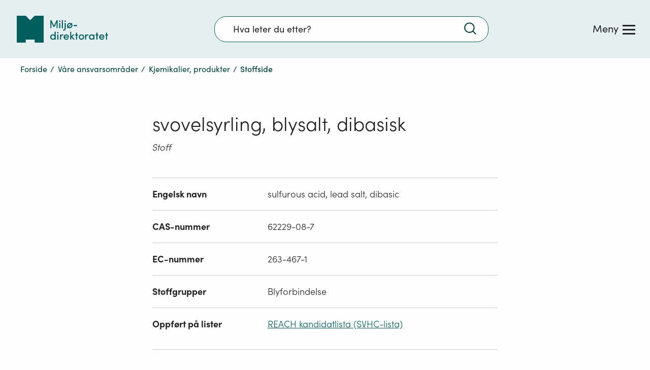

--- FILE ---
content_type: text/css
request_url: https://www.miljodirektoratet.no/css/9205.ca118f2cea43da72a92c.css
body_size: 14611
content:
@import url(https://fonts.googleapis.com/css2?family=Open+Sans:wght@300;400;600&display=swap);*{-webkit-font-smoothing:antialiased;-moz-osx-font-smoothing:grayscale}body{color:#222;font-family:SofiaPro-Regular;font-size:1.125em}li,p{font-family:SofiaPro-Light}form aside,form label,li,p{line-height:1.5}p{margin-bottom:.85em;margin-top:.5em}a{color:#005e5d}@media(min-width:769px){a:hover{color:#222}}h1{font-family:SofiaPro-Light;font-size:1.778em;font-weight:400;line-height:1.25}@media(min-width:769px){h1{font-size:2.111em}}h1 strong{font-family:SofiaPro-Light;font-weight:400}h1:focus{outline:none}.h2,h2{font-size:1.444em;line-height:1.3529411765;margin-bottom:.5em;margin-top:1.5em}@media(min-width:769px){.h2,h2{font-size:1.778em}}.h2 strong,h2 strong{font-family:SofiaPro-Regular;font-weight:400}h3{font-size:1.333em;line-height:1.4285714286}@media(min-width:769px){h3{font-size:1.444em}}h3 strong{font-family:SofiaPro-Regular}.h3,h3 strong{font-weight:400}.h3{font-size:1.333em;line-height:1.4285714286;margin-bottom:-.2em;margin-top:1.2em}@media(min-width:769px){.h3{font-size:1.444em}}.h3 strong{font-family:SofiaPro-Regular;font-weight:400}h4{font-size:1.222em;line-height:1.25}h4 strong{font-family:SofiaPro-Regular;font-weight:400}h5{font-size:1.222em}h5,h6{line-height:1.3636363636}h6{font-size:1.111em}h2,h3,h4,h5,h6{font-weight:400}h3,h4,h5,h6{margin-bottom:-.2em;margin-top:1.2em}b,strong{font-family:SofiaPro-Medium}b,em,i,strong{font-weight:400}em,i{font-family:SofiaPro-Lightitalic}em b,em strong,i b,i strong{font-family:SofiaPro-Regularitalic;font-weight:400}.--preamble{font-size:1.222em;font-weight:400;line-height:1.3636363636}.--small{font-size:.889em}.mdir_has-glossary{background:none;border:0;border-bottom:2px dashed #009b96;color:inherit;cursor:help;font:inherit;margin:0;padding:0}a .mdir_has-glossary,button .mdir_has-glossary,h1 .mdir_has-glossary,h2 .mdir_has-glossary,h3 .mdir_has-glossary,h4 .mdir_has-glossary,h5 .mdir_has-glossary,label .mdir_has-glossary{border-bottom:none;cursor:default}.c_xhtml-editor-block table{font-family:SofiaPro-Light;font-size:.889em;width:100%!important}.c_xhtml-editor-block table td,.c_xhtml-editor-block table th{padding:10px}.c_xhtml-editor-block ul:not([class]){list-style:none;padding-left:0}.c_xhtml-editor-block ul:not([class]) li{line-height:1.3;margin-bottom:.35em;margin-top:.35em;padding-left:1.5em;position:relative}.c_xhtml-editor-block ul:not([class]) li:after{background:#222;border-radius:50%;content:"";display:block;height:.33em;left:0;position:absolute;top:.5em;width:.33em}.c_xhtml-editor-block ul:not([class]) ul{margin-bottom:.45em;margin-top:.25em;padding-left:0}.c_xhtml-editor-block ul:not([class]) ul li:after{background:transparent;border:1px solid #222;height:.27em;width:.27em}.c_xhtml-editor-block ul:not([class]) ul ul{list-style:none;margin:0;padding:0}.c_xhtml-editor-block ul:not([class]) ul ul li{margin:.25em 0;padding-left:1.5em;position:relative}.c_xhtml-editor-block ul:not([class]) ul ul li:after{background:#222;border:none;border-radius:0;height:.29em;top:.35em;transform:rotate(45deg);width:.29em}.c_xhtml-editor-block ol:not([class]){list-style:decimal;padding-left:1em}.c_xhtml-editor-block ol:not([class]) li{line-height:1.3;margin-bottom:.35em;margin-top:.35em;padding-left:.5em}.c_xhtml-editor-block ol:not([class]) ol{list-style:lower-alpha;margin-bottom:.45em;margin-top:.25em}.c_xhtml-editor-block ol:not([class]) ol ol{list-style:lower-roman;margin:0}.error-text{color:#ca0000}.g_col.g_col--small-1{width:8.3333333333%}.g_col.g_col--small-1,.g_col.g_col--small-2{box-sizing:border-box;float:left;padding-right:3%}.g_col.g_col--small-2{width:16.6666666667%}.g_col.g_col--small-3{width:25%}.g_col.g_col--small-3,.g_col.g_col--small-4{box-sizing:border-box;float:left;padding-right:3%}.g_col.g_col--small-4{width:33.3333333333%}.g_col.g_col--small-5{width:41.6666666667%}.g_col.g_col--small-5,.g_col.g_col--small-6{box-sizing:border-box;float:left;padding-right:3%}.g_col.g_col--small-6{width:50%}.g_col.g_col--small-7{width:58.3333333333%}.g_col.g_col--small-7,.g_col.g_col--small-8{box-sizing:border-box;float:left;padding-right:3%}.g_col.g_col--small-8{width:66.6666666667%}.g_col.g_col--small-9{width:75%}.g_col.g_col--small-10,.g_col.g_col--small-9{box-sizing:border-box;float:left;padding-right:3%}.g_col.g_col--small-10{width:83.3333333333%}.g_col.g_col--small-11{width:91.6666666667%}.g_col.g_col--small-11,.g_col.g_col--small-12{box-sizing:border-box;float:left;padding-right:3%}.g_col.g_col--small-12{width:100%}@media(min-width:769px){.g_col.g_col--large-1{width:8.3333333333%}.g_col.g_col--large-1,.g_col.g_col--large-2{box-sizing:border-box;float:left;padding-right:3%}.g_col.g_col--large-2{width:16.6666666667%}.g_col.g_col--large-3{width:25%}.g_col.g_col--large-3,.g_col.g_col--large-4{box-sizing:border-box;float:left;padding-right:3%}.g_col.g_col--large-4{width:33.3333333333%}.g_col.g_col--large-5{width:41.6666666667%}.g_col.g_col--large-5,.g_col.g_col--large-6{box-sizing:border-box;float:left;padding-right:3%}.g_col.g_col--large-6{width:50%}.g_col.g_col--large-7{width:58.3333333333%}.g_col.g_col--large-7,.g_col.g_col--large-8{box-sizing:border-box;float:left;padding-right:3%}.g_col.g_col--large-8{width:66.6666666667%}.g_col.g_col--large-9{width:75%}.g_col.g_col--large-10,.g_col.g_col--large-9{box-sizing:border-box;float:left;padding-right:3%}.g_col.g_col--large-10{width:83.3333333333%}.g_col.g_col--large-11{width:91.6666666667%}.g_col.g_col--large-11,.g_col.g_col--large-12{box-sizing:border-box;float:left;padding-right:3%}.g_col.g_col--large-12{width:100%}}.g_row{display:block;overflow:hidden;width:100%}.g_row--accept-overflow{clear:both;overflow:visible}.g_container{box-sizing:border-box;display:block;margin:0 auto;max-width:1248px;overflow:visible;padding:0 24px;position:relative;width:100%}@media(max-width:768px){.g_container{padding:0 16px}}.g_container--padding{padding:0 48px}@media(max-width:768px){.g_container--padding{padding:0 16px}}@media(min-width:768px){.g_container\@tablet-and-desktop{box-sizing:border-box;display:block;margin:0 auto;max-width:1248px;overflow:visible;padding:0 24px;position:relative;width:100%}}.g_container--small{max-width:728px}@media(min-width:1024px){.g_container--small{width:85%}}.g_container--small .g_container--medium{left:50%;margin-left:-50vw;margin-right:-50vw;padding-left:24px;padding-right:24px;position:relative;right:50%;width:100vw}@media(min-width:768px){.g_container--small .g_container--medium{margin-left:-414px;margin-right:-414px;width:828px}}.g_container--small .g_container--full,.g_container--small .g_container--max{left:50%;margin-left:-50vw;margin-right:-50vw;padding-left:24px;padding-right:24px;position:relative;right:50%;width:100vw}@media(min-width:1248px){.g_container--small .g_container--full,.g_container--small .g_container--max{margin-left:-624px;margin-right:-624px;width:1248px}}@media(min-width:728px){.g_container--small .g_container--full\@tablet-and-desktop,.g_container--small .g_container--max\@tablet-and-desktop{left:50%;margin-left:-50vw;margin-right:-50vw;padding-left:24px;padding-right:24px;position:relative;right:50%;width:100vw}}@media(min-width:728px)and (min-width:1248px){.g_container--small .g_container--full\@tablet-and-desktop,.g_container--small .g_container--max\@tablet-and-desktop{margin-left:-624px;margin-right:-624px;width:1248px}}.g_container--medium{max-width:828px}@media(min-width:1024px){.g_container--medium{width:85%}}.g_container--full{max-width:1248px}@media(min-width:1024px){.g_container--full{width:85%}}@media(max-width:768px){.g_container--full .g_container--small{padding-left:0;padding-right:0}}@media(min-width:768px){.g_container--full\@tablet-and-desktop{margin:0 auto;padding-left:24px;padding-right:24px;position:relative;width:85%}}.g_col{display:block;min-height:1px;width:100%}.g_col>.g_container{padding:0}.grid{box-sizing:border-box;margin:0 auto;max-width:1200px;overflow-x:hidden;overflow-y:visible;position:relative;width:100%}.full-height.grid{display:flex;flex-direction:column;height:100%}.full-height.grid>.row{flex-grow:1}@media(max-width:767px){.grid>.row--pad-mobile{padding:0 .5em}}.row{display:flex;flex-wrap:wrap;margin:0 -.888em}.row>*{box-sizing:border-box;flex-basis:100%;padding:0 .888em}@media(min-width:768px)and (max-width:959px){.row>*{padding:0 .6665em}}@media(min-width:960px){.row>*{padding:0 .6665em}}.row .grid-content{padding-left:.888em;padding-right:.888em}@media(min-width:768px)and (max-width:959px){.row .grid-content{padding-left:1.333em;padding-right:1.333em}}@media(min-width:960px){.row .grid-content{padding-left:1.333em;padding-right:1.333em}.row .grid-content--no-pad{padding-left:0;padding-right:0}}.row .grid-content .grid-header{align-items:center;display:flex;justify-content:space-between;padding-bottom:.4em}.row .grid-content .grid-header--no-pad{padding-bottom:0}.row .grid-content .grid-header--border{border-bottom:2px solid #005e5d}.row .grid-content .grid-header__link{font-size:.888em}@media(min-width:768px)and (max-width:959px){.row{margin:0 -.6665em}}@media(min-width:960px){.row{margin:0 -.6665em}}.gutterless>.row{margin:0}.gutterless>.row>*{padding:0}.gutterless>.row:last-child{margin-bottom:0}.col{flex:1 0 auto}.col-1{flex-basis:8.3333333333%;max-width:8.3333333333%}.col-2{flex-basis:16.6666666666%;max-width:16.6666666666%}.col-3{flex-basis:25%;max-width:25%}.col-4{flex-basis:33.3333333333%;max-width:33.3333333333%}.col-5{flex-basis:41.6666666666%;max-width:41.6666666666%}.col-6{flex-basis:50%;max-width:50%}.col-7{flex-basis:58.3333333333%;max-width:58.3333333333%}.col-8{flex-basis:66.6666666666%;max-width:66.6666666666%}.col-9{flex-basis:75%;max-width:75%}.col-10{flex-basis:83.3333333333%;max-width:83.3333333333%}.col-11{flex-basis:91.6666666666%;max-width:91.6666666666%}.col-12{flex-basis:100%;max-width:100%}.col-top{align-self:flex-start}.col-bottom{align-self:flex-end}.col-middle{align-self:center}.row-left{justify-content:flex-start}.row-right{justify-content:flex-end}.row-center{justify-content:center}.row-space-between{justify-content:space-between}.row-space-around{justify-content:space-around}.row-reverse{flex-direction:row-reverse;flex-wrap:wrap-reverse}.row-equal>*{display:flex}.row-equal>*>*{width:100%}.row-top{align-items:flex-start}.row-middle{align-items:center}.row-bottom{align-items:flex-end}.hide{display:none}@media(max-width:767px){.col-small-1{flex-basis:8.3333333333%;max-width:8.3333333333%}.col-small-2{flex-basis:16.6666666666%;max-width:16.6666666666%}.col-small-3{flex-basis:25%;max-width:25%}.col-small-4{flex-basis:33.3333333333%;max-width:33.3333333333%}.col-small-5{flex-basis:41.6666666666%;max-width:41.6666666666%}.col-small-6{flex-basis:50%;max-width:50%}.col-small-7{flex-basis:58.3333333333%;max-width:58.3333333333%}.col-small-8{flex-basis:66.6666666666%;max-width:66.6666666666%}.col-small-9{flex-basis:75%;max-width:75%}.col-small-10{flex-basis:83.3333333333%;max-width:83.3333333333%}.col-small-11{flex-basis:91.6666666666%;max-width:91.6666666666%}.col-small-12{flex-basis:100%;max-width:100%}.col-small-top{align-self:flex-start}.col-small-bottom{align-self:flex-end}.col-small-middle{align-self:center}.row-small-left{justify-content:flex-start}.row-small-right{justify-content:flex-end}.row-small-center{justify-content:center}.row-small-space-between{justify-content:space-between}.row-small-space-around{justify-content:space-around}.row-small-reverse{flex-direction:row-reverse;flex-wrap:wrap-reverse}.row-small-equal>*{display:flex}.row-small-equal>*>*{width:100%}.row-small-top{align-items:flex-start}.row-small-middle{align-items:center}.row-small-bottom{align-items:flex-end}.hide-small{display:none}}@media(min-width:768px)and (max-width:959px){.col-medium-1{flex-basis:8.3333333333%;max-width:8.3333333333%}.col-medium-2{flex-basis:16.6666666666%;max-width:16.6666666666%}.col-medium-3{flex-basis:25%;max-width:25%}.col-medium-4{flex-basis:33.3333333333%;max-width:33.3333333333%}.col-medium-5{flex-basis:41.6666666666%;max-width:41.6666666666%}.col-medium-6{flex-basis:50%;max-width:50%}.col-medium-7{flex-basis:58.3333333333%;max-width:58.3333333333%}.col-medium-8{flex-basis:66.6666666666%;max-width:66.6666666666%}.col-medium-9{flex-basis:75%;max-width:75%}.col-medium-10{flex-basis:83.3333333333%;max-width:83.3333333333%}.col-medium-11{flex-basis:91.6666666666%;max-width:91.6666666666%}.col-medium-12{flex-basis:100%;max-width:100%}.col-medium-top{align-self:flex-start}.col-medium-bottom{align-self:flex-end}.col-medium-middle{align-self:center}.row-medium-left{justify-content:flex-start}.row-medium-right{justify-content:flex-end}.row-medium-center{justify-content:center}.row-medium-space-between{justify-content:space-between}.row-medium-space-around{justify-content:space-around}.row-medium-reverse{flex-direction:row-reverse;flex-wrap:wrap-reverse}.row-medium-equal>*{display:flex}.row-medium-equal>*>*{width:100%}.row-medium-top{align-items:flex-start}.row-medium-middle{align-items:center}.row-medium-bottom{align-items:flex-end}.hide-medium{display:none}}@media(min-width:960px){.col-large-1{flex-basis:8.3333333333%;max-width:8.3333333333%}.col-large-2{flex-basis:16.6666666666%;max-width:16.6666666666%}.col-large-3{flex-basis:25%;max-width:25%}.col-large-4{flex-basis:33.3333333333%;max-width:33.3333333333%}.col-large-5{flex-basis:41.6666666666%;max-width:41.6666666666%}.col-large-6{flex-basis:50%;max-width:50%}.col-large-7{flex-basis:58.3333333333%;max-width:58.3333333333%}.col-large-8{flex-basis:66.6666666666%;max-width:66.6666666666%}.col-large-9{flex-basis:75%;max-width:75%}.col-large-10{flex-basis:83.3333333333%;max-width:83.3333333333%}.col-large-11{flex-basis:91.6666666666%;max-width:91.6666666666%}.col-large-12{flex-basis:100%;max-width:100%}.col-large-top{align-self:flex-start}.col-large-bottom{align-self:flex-end}.col-large-middle{align-self:center}.row-large-left{justify-content:flex-start}.row-large-right{justify-content:flex-end}.row-large-center{justify-content:center}.row-large-space-between{justify-content:space-between}.row-large-space-around{justify-content:space-around}.row-large-reverse{flex-direction:row-reverse;flex-wrap:wrap-reverse}.row-large-equal>*{display:flex}.row-large-equal>*>*{width:100%}.row-large-top{align-items:flex-start}.row-large-middle{align-items:center}.row-large-bottom{align-items:flex-end}.hide-large{display:none}}.my-0{margin-bottom:0;margin-top:0}.py-0{padding-bottom:0;padding-top:0}.mx-0{margin-left:0;margin-right:0}.px-0{padding-left:0;padding-right:0}.mt-0{margin-top:0}.pt-0{padding-top:0}.mb-0{margin-bottom:0}.pb-0{padding-bottom:0}.ml-0{margin-left:0}.pl-0{padding-left:0}.mr-0{margin-right:0}.pr-0{padding-right:0}@media(min-width:768px){.my-lg-0{margin-bottom:0!important;margin-top:0!important}.py-lg-0{padding-bottom:0!important;padding-top:0!important}.mx-lg-0{margin-left:0!important;margin-right:0!important}.px-lg-0{padding-left:0!important;padding-right:0!important}.mt-lg-0{margin-top:0!important}.pt-lg-0{padding-top:0!important}.mb-lg-0{margin-bottom:0!important}.pb-lg-0{padding-bottom:0}.ml-lg-0{margin-left:0!important}.pl-lg-0{padding-left:0!important}.mr-sm-0{margin-right:0!important}.pr-sm-0{padding-right:0!important}}.my-1{margin-bottom:1em;margin-top:1em}.py-1{padding-bottom:1em;padding-top:1em}.mx-1{margin-left:1em;margin-right:1em}.px-1{padding-left:1em;padding-right:1em}.mt-1{margin-top:1em}.pt-1{padding-top:1em}.mb-1{margin-bottom:1em}.pb-1{padding-bottom:1em}.ml-1{margin-left:1em}.pl-1{padding-left:1em}.mr-1{margin-right:1em}.pr-1{padding-right:1em}@media(min-width:768px){.my-lg-1{margin-bottom:1em!important;margin-top:1em!important}.py-lg-1{padding-bottom:1em!important;padding-top:1em!important}.mx-lg-1{margin-left:1em!important;margin-right:1em!important}.px-lg-1{padding-left:1em!important;padding-right:1em!important}.mt-lg-1{margin-top:1em!important}.pt-lg-1{padding-top:1em!important}.mb-lg-1{margin-bottom:1em!important}.pb-lg-1{padding-bottom:1em}.ml-lg-1{margin-left:1em!important}.pl-lg-1{padding-left:1em!important}.mr-sm-1{margin-right:1em!important}.pr-sm-1{padding-right:1em!important}}.my-2{margin-bottom:2em;margin-top:2em}.py-2{padding-bottom:2em;padding-top:2em}.mx-2{margin-left:2em;margin-right:2em}.px-2{padding-left:2em;padding-right:2em}.mt-2{margin-top:2em}.pt-2{padding-top:2em}.mb-2{margin-bottom:2em}.pb-2{padding-bottom:2em}.ml-2{margin-left:2em}.pl-2{padding-left:2em}.mr-2{margin-right:2em}.pr-2{padding-right:2em}@media(min-width:768px){.my-lg-2{margin-bottom:2em!important;margin-top:2em!important}.py-lg-2{padding-bottom:2em!important;padding-top:2em!important}.mx-lg-2{margin-left:2em!important;margin-right:2em!important}.px-lg-2{padding-left:2em!important;padding-right:2em!important}.mt-lg-2{margin-top:2em!important}.pt-lg-2{padding-top:2em!important}.mb-lg-2{margin-bottom:2em!important}.pb-lg-2{padding-bottom:2em}.ml-lg-2{margin-left:2em!important}.pl-lg-2{padding-left:2em!important}.mr-sm-2{margin-right:2em!important}.pr-sm-2{padding-right:2em!important}}.my-3{margin-bottom:3em;margin-top:3em}.py-3{padding-bottom:3em;padding-top:3em}.mx-3{margin-left:3em;margin-right:3em}.px-3{padding-left:3em;padding-right:3em}.mt-3{margin-top:3em}.pt-3{padding-top:3em}.mb-3{margin-bottom:3em}.pb-3{padding-bottom:3em}.ml-3{margin-left:3em}.pl-3{padding-left:3em}.mr-3{margin-right:3em}.pr-3{padding-right:3em}@media(min-width:768px){.my-lg-3{margin-bottom:3em!important;margin-top:3em!important}.py-lg-3{padding-bottom:3em!important;padding-top:3em!important}.mx-lg-3{margin-left:3em!important;margin-right:3em!important}.px-lg-3{padding-left:3em!important;padding-right:3em!important}.mt-lg-3{margin-top:3em!important}.pt-lg-3{padding-top:3em!important}.mb-lg-3{margin-bottom:3em!important}.pb-lg-3{padding-bottom:3em}.ml-lg-3{margin-left:3em!important}.pl-lg-3{padding-left:3em!important}.mr-sm-3{margin-right:3em!important}.pr-sm-3{padding-right:3em!important}}.my-4{margin-bottom:4em;margin-top:4em}.py-4{padding-bottom:4em;padding-top:4em}.mx-4{margin-left:4em;margin-right:4em}.px-4{padding-left:4em;padding-right:4em}.mt-4{margin-top:4em}.pt-4{padding-top:4em}.mb-4{margin-bottom:4em}.pb-4{padding-bottom:4em}.ml-4{margin-left:4em}.pl-4{padding-left:4em}.mr-4{margin-right:4em}.pr-4{padding-right:4em}@media(min-width:768px){.my-lg-4{margin-bottom:4em!important;margin-top:4em!important}.py-lg-4{padding-bottom:4em!important;padding-top:4em!important}.mx-lg-4{margin-left:4em!important;margin-right:4em!important}.px-lg-4{padding-left:4em!important;padding-right:4em!important}.mt-lg-4{margin-top:4em!important}.pt-lg-4{padding-top:4em!important}.mb-lg-4{margin-bottom:4em!important}.pb-lg-4{padding-bottom:4em}.ml-lg-4{margin-left:4em!important}.pl-lg-4{padding-left:4em!important}.mr-sm-4{margin-right:4em!important}.pr-sm-4{padding-right:4em!important}}.my-5{margin-bottom:5em;margin-top:5em}.py-5{padding-bottom:5em;padding-top:5em}.mx-5{margin-left:5em;margin-right:5em}.px-5{padding-left:5em;padding-right:5em}.mt-5{margin-top:5em}.pt-5{padding-top:5em}.mb-5{margin-bottom:5em}.pb-5{padding-bottom:5em}.ml-5{margin-left:5em}.pl-5{padding-left:5em}.mr-5{margin-right:5em}.pr-5{padding-right:5em}@media(min-width:768px){.my-lg-5{margin-bottom:5em!important;margin-top:5em!important}.py-lg-5{padding-bottom:5em!important;padding-top:5em!important}.mx-lg-5{margin-left:5em!important;margin-right:5em!important}.px-lg-5{padding-left:5em!important;padding-right:5em!important}.mt-lg-5{margin-top:5em!important}.pt-lg-5{padding-top:5em!important}.mb-lg-5{margin-bottom:5em!important}.pb-lg-5{padding-bottom:5em}.ml-lg-5{margin-left:5em!important}.pl-lg-5{padding-left:5em!important}.mr-sm-5{margin-right:5em!important}.pr-sm-5{padding-right:5em!important}}.my-6{margin-bottom:6em;margin-top:6em}.py-6{padding-bottom:6em;padding-top:6em}.mx-6{margin-left:6em;margin-right:6em}.px-6{padding-left:6em;padding-right:6em}.mt-6{margin-top:6em}.pt-6{padding-top:6em}.mb-6{margin-bottom:6em}.pb-6{padding-bottom:6em}.ml-6{margin-left:6em}.pl-6{padding-left:6em}.mr-6{margin-right:6em}.pr-6{padding-right:6em}@media(min-width:768px){.my-lg-6{margin-bottom:6em!important;margin-top:6em!important}.py-lg-6{padding-bottom:6em!important;padding-top:6em!important}.mx-lg-6{margin-left:6em!important;margin-right:6em!important}.px-lg-6{padding-left:6em!important;padding-right:6em!important}.mt-lg-6{margin-top:6em!important}.pt-lg-6{padding-top:6em!important}.mb-lg-6{margin-bottom:6em!important}.pb-lg-6{padding-bottom:6em}.ml-lg-6{margin-left:6em!important}.pl-lg-6{padding-left:6em!important}.mr-sm-6{margin-right:6em!important}.pr-sm-6{padding-right:6em!important}}.c_wizard-footer__button--previous-hidden{display:none!important}.selection-collection-container{margin-bottom:20px}.selection-collection-container .selection-vertical{padding-left:0}.selection-collection-container .selection-vertical .c_checkbox-group label,.selection-collection-container .selection-vertical .c_radio-group label{display:inline;float:left;margin-bottom:20px;width:100%}.selection-collection-container .selection-horizontal{padding-left:0}.selection-collection-container .selection-horizontal li{display:inline;margin-right:15px}.selection-collection-container .content-wrapper{transition:all .3s ease}.wizard-start-button{background-color:#00615c;border:none;-webkit-box-sizing:border-box;box-sizing:border-box;color:#fff;cursor:pointer;display:inline-block;font-size:1em;line-height:1.236em;padding:.83em 1em .9em;text-align:center;text-decoration:none;-webkit-transition:all .3s ease;transition:all .3s ease;width:auto}.wizard-start-button img{display:inline-block;height:.7em;margin-top:-.15em;vertical-align:middle;width:.5em}.wizard-start-button:hover{background-color:#003434;text-decoration:underline}.date-icon{float:left}.date-icon img{height:30px;width:30px}.date-wrapper{float:left;margin-bottom:15px;width:100%}.date-wrapper .date-description{float:left;margin-left:10px}.date-wrapper .date-description .date-date{font-weight:700}.content-hidden{display:none!important}.c_read-more-button img{height:.55em;margin-left:.5em;-webkit-transform:rotate(90deg);transform:rotate(90deg);width:.4em}.c_read-more-button--show-less img{transform:rotate(-90deg)}.c_wizard-footer-wrapper{width:100%}.c_nestedblock-radiogroup{margin-bottom:2em;padding-bottom:1em!important;width:100%}.c_nestedblock-radiogroup .c_radio-group__question-text{font-size:1.333em;line-height:1.4285714286}@media(min-width:769px){.c_nestedblock-radiogroup .c_radio-group__question-text{font-size:1.444em}}.c_nestedblock-radiogroup .c_nestedblock-radio{float:left;width:100%}.c_nestedblock-radiogroup .c_nestedblock-radio .c_radio-group-option{float:left;margin-right:0;padding:0}.c_nestedblock-radiogroup .c_nestedblock-radio .c_radio-group-option__text{margin-right:2.8em}.c_nestedblock-radiogroup.selection-horizontal .c_nestedblock-radio{width:auto}.c_nestedblock-radiogroup .c_nested-description{float:left;margin-bottom:1em}.c_nestedblock-content{border-bottom:1px solid #ebf3f3!important;margin-bottom:2em;margin-top:-2em;width:100%}.c_regulation-checkbox{float:left;margin-bottom:1em;margin-top:.5em;width:100%}.c_regulation-checkbox label{align-items:flex-start;cursor:pointer;display:flex;flex-direction:row;flex-wrap:wrap}.c_regulation-checkbox label .c_checkbox__check-area{margin:.1em 1em 0 0}.c_regulation-checkbox label .c_checkbox__label-text{display:flex;max-width:77%;width:77%}@media(min-width:769px){.c_regulation-checkbox label .c_checkbox__label-text{max-width:85%;width:auto}}.c_regulation-checkbox label .c_help-text__text{margin:.5em 0 0 2.3em}.c_regulation-checkbox .c_checkbox{float:left;margin-top:1em;width:auto}.c_regulation-checkbox .c_regulation_checkbox-label{float:left;margin-left:12px;padding-top:5px}.c_regulation-checkbox .c_regulation-checkbox-openclose{float:left}.c_regulation-checkbox button{background:none;border:none;cursor:pointer;outline:none;text-align:center}.c_regulation-checkbox button .c_regulation-checkbox__icon{height:16px;width:16px}.c_regulation-checkbox .c_checkbox_sublevel{float:left;margin-left:2.5em;width:100%}.c_regulation-checkbox .c_checkbox-helptext{float:left;font-family:SofiaPro-Lightitalic;font-size:.889em;font-style:normal;margin-left:2.5em;width:100%}.c_wizard-step-page .c_selected-chemicals-wrapper{background-color:#ebf3f3;margin-bottom:1.5em;padding:1em}@media(min-width:769px){.c_wizard-step-page .c_selected-chemicals-wrapper{padding:1em}}.c_wizard-step-page .c_selected-chemicals-wrapper h3{margin:0}.c_wizard-step-page .c_selected-chemicals-wrapper .c_selected-chemicals .c_chemical-search{margin:0;padding:0}.c_wizard-step-page .c_selected-chemicals-wrapper .c_selected-chemicals__guidance-text{font-size:1.28em}.c_wizard-step-page .c_selected-chemicals-wrapper .c_selected-chemicals__list{list-style-type:none;margin:1em 0 .5em;padding:0}.c_wizard-step-page .c_selected-chemicals-wrapper .c_selected-chemicals__list-item{animation:slideInAnimation .55s ease 0s forwards;display:block;margin:0 0 .7em;opacity:0;padding:0}@media(min-width:769px){.c_wizard-step-page .c_selected-chemicals-wrapper .c_selected-chemicals__list-item{display:inline-block;margin:0 .5em .5em 0}}.c_wizard-step-page .c_selected-chemicals-wrapper .c_selected-chemicals__list-item button{-webkit-appearance:none;-moz-appearance:none;appearance:none;background:none;border:none;color:inherit;cursor:pointer;-webkit-font-smoothing:inherit;-moz-osx-font-smoothing:inherit;font-smoothing:inherit;background-color:#c6dddc;box-sizing:border-box;font-family:SofiaPro-Regular!important;font-size:.88em;max-width:100%;padding:1em 2.4em 1em 1.2em;position:relative;transition:all .3s ease}@media(min-width:769px){.c_wizard-step-page .c_selected-chemicals-wrapper .c_selected-chemicals__list-item button:hover{background-color:#b6d4d2;text-decoration:underline}}@media(min-width:375px){.c_wizard-step-page .c_selected-chemicals-wrapper .c_selected-chemicals__list-item button{max-width:320px}}.c_wizard-step-page .c_selected-chemicals-wrapper .c_selected-chemicals__list-item button span{display:block;max-width:300px;overflow:hidden;text-overflow:ellipsis;white-space:nowrap}@keyframes slideInAnimation{0%{opacity:0;transform:translate3d(320px,0,0)}to{opacity:1;transform:translateZ(0)}}.wizard-page-preamble{font-size:19px}@media(min-width:769px){.t_wizard-page .c_checkbox input[type=checkbox]:focus~.c_checkbox__label-text{outline:2px solid #3285ce;padding:0}.t_wizard-page .c_checkbox .c_checkbox__icon:focus{outline:2px solid #3285ce;padding-bottom:.313em;padding-right:.625em;padding-top:.563em}.t_wizard-page .c_read-more-button--show-less:focus span{outline-color:#3285ce;outline-style:solid;outline-width:2px}}.t_wizard-page .c_wizard-page__nav-button:hover{background-color:#005e5d;transition:all .3s ease}.t_wizard-page .c_change-messages{float:none;width:100%}.c_wizard-section{display:flex;margin:2.5em 0;overflow:visible}@media(min-width:961px){.c_wizard-section{margin-left:-2.3em}}.c_wizard-section__offset-col{flex:1 1 2.3em;padding-top:.6em}@media(max-width:960px){.c_wizard-section__offset-col{display:none}}.c_wizard-section__main-col{float:left;width:100%}@media(max-width:960px){.c_wizard-section__main-col{flex:1 1 94%}}.c_wizard-section__section-title{margin:0 0 .5em}.c_wizard-section .c_section-symbol{background-color:#005e5d;border-radius:50%;height:1.3em;position:relative;text-align:center;width:1.3em}.c_wizard-section .c_section-symbol__arrow{height:.75em;left:0;margin:0 auto;position:absolute;right:0;top:50%;transform:translateY(-50%);width:.35em}.c_wizard-section--with-background{background-color:#ebf3f3;box-sizing:border-box;display:block;left:50%;margin-left:-50vw;margin-right:-50vw;overflow:auto;padding:1.5em 24px;position:relative;right:50%;width:100vw}@media(min-width:768px){.c_wizard-section--with-background{left:50%;margin-left:-400px;margin-right:-400px;overflow:hidden;padding:1.6em 3.2em;right:50%;width:800px}}.c_wizard-section--with-background .c_wizard-section__offset-col{display:none}@media(min-width:769px){.c_wizard-section--with-background .c_accordion-list-wrapper,.c_wizard-section--with-background .c_law-accordion{margin-left:3%}.c_wizard-section--with-background .c_law-accordion{padding-right:8.5%}}.c_wizard-section--with-background .g_container{left:0;margin-left:0;margin-right:0;padding:0;right:0;width:100%}.c_wizard-section--with-background .c_chemical-search .c_trigger-module{padding:0}.c_wizard-section--with-background .c_chemical-search .c_trigger-module h3{font-size:1.236em}.t_wizard-page fieldset{border:none;margin-left:0;margin-right:0;padding:0}.t_wizard-page fieldset legend{font-size:1.223em;padding-left:0;padding-right:0}.t_wizard-page .c_wizard-page-main-container{margin-top:1em}@media(min-width:769px){.t_wizard-page .c_wizard-page-main-container{margin-top:0}}.t_wizard-page .c_wizard-page__content-container{margin-bottom:2em}.t_wizard-page .c_wizard-page__content-container .c_map-container{margin:0 0 0 -24px;max-width:93vw;padding:0;width:1200px}@media(max-width:768px){.t_wizard-page .c_wizard-page__content-container .c_map-container{margin:0;max-width:100%;width:100%}}.t_wizard-page .c_wizard-page__content-container .c_wizard-section__content .c_xhtml-editor-block .c_map-container{left:24px}.t_wizard-page .c_wizard-page__toc{background-color:#ebf3f3;margin-bottom:1em;padding:2em 3em}.t_wizard-page .c_wizard-page__toc-title{margin-top:0}.t_wizard-page .c_wizard-page__print-button{display:flex;justify-content:end}.t_wizard-page .c_wizard-page__nav-button{background-color:transparent}.t_wizard-page .c_wizard-page__nav-button img{height:40px;width:40px}.t_wizard-page .c_wizard-page__nav-button:hover img{filter:invert(100%) sepia(100%) saturate(0) hue-rotate(87deg) brightness(103%) contrast(106%)}.t_wizard-page .c_wizard-footer,.t_wizard-page .c_wizard-header{box-sizing:border-box;height:auto;overflow:auto;padding:1.2em;width:100%}@media(min-width:769px){.t_wizard-page .c_wizard-footer,.t_wizard-page .c_wizard-header{padding:2.3em 2.6em}}.t_wizard-page .c_wizard-header{background-color:#d0e3e2;margin-bottom:2em}.t_wizard-page .c_wizard-header__bg-blue{background-color:#b9d9eb!important}.t_wizard-page .c_wizard-header__bg-yellow{background-color:#ecd898!important}.t_wizard-page .c_wizard-header__bg-green{background-color:#ccdfdf!important}.t_wizard-page .c_wizard-header__type-heading{display:block;font-family:SofiaPro-Light;font-size:.577em;margin-bottom:.4em}.t_wizard-page .c_wizard-header__heading{font-size:1.5em;margin:0 0 .3em}@media(min-width:769px){.t_wizard-page .c_wizard-header__heading{font-size:2.12em;margin-bottom:.45em}}.t_wizard-page .c_wizard-header__ingress{font-size:1em;max-width:40em}@media(min-width:769px){.t_wizard-page .c_wizard-header__ingress{font-size:1.111em}}.t_wizard-page .c_wizard-header h3.c_wizard-header__heading{font-size:1.35em}@media(min-width:769px){.t_wizard-page .c_wizard-header h3.c_wizard-header__heading{font-size:1.56em}}.t_wizard-page .c_wizard-header__steps{border-bottom:1px solid #a9bfbe;margin:-1.2em -1.2em 1.2em;padding:1.2em 1.2em .1em}.t_wizard-page .c_wizard-header__steps .steps__type-heading{font-family:SofiaPro-Light}@media(min-width:768px){.t_wizard-page .c_wizard-header__steps{align-items:center;display:flex;justify-content:space-between;margin:-2.3em -2.6em 1.6em;padding:.4em 2.6em .2em}.t_wizard-page .c_wizard-header__steps .steps__left-col{padding:.83em 2em .9em 0}.t_wizard-page .c_wizard-header__steps .steps__right-col{margin-top:-1px;text-align:right;width:40%}.t_wizard-page .c_wizard-header__steps .steps__right-col .c_dropdown{margin-top:0;width:8.5em}}.t_wizard-page .c_wizard-header--has-steps{overflow:visible}.t_wizard-page .c_wizard-intro-steps-list .c_wizard-intro-step__number{font-size:1.12em;height:1.75em;width:1.75em}.t_wizard-page .c_tooltip{display:inline-block;position:relative}@media(min-width:769px){.t_wizard-page .c_tooltip:hover .c_tooltip__text{display:block;opacity:1}}.t_wizard-page .c_tooltip__text{background-color:#fff;border-radius:6px;bottom:115%;color:#005e5d;display:none;left:50%;margin-left:-60px;opacity:0;padding:.4em .85em;position:absolute;text-align:center;transition:opacity .3s;width:max-content;z-index:1}.t_wizard-page .c_wizard-intro-steps-list{list-style-type:none;margin:2em 0;padding:0}.t_wizard-page .c_wizard-intro-steps-list .c_wizard-intro-step{margin:1em 0 1.75em;text-decoration:none;transition:all .3s ease}@media(min-width:769px){.t_wizard-page .c_wizard-intro-steps-list .c_wizard-intro-step:hover .c_wizard-intro-step__number{text-decoration:none}.t_wizard-page .c_wizard-intro-steps-list .c_wizard-intro-step:hover .c_wizard-intro-step__name{color:#222;text-decoration:underline}}.t_wizard-page .c_wizard-intro-steps-list .c_wizard-intro-step__number{background-color:#005e5d;border-radius:50%;color:#fff;display:block;float:left;font-size:1.33em;height:1.4em;margin:0 1em 0 0;position:relative;width:1.4em}.t_wizard-page .c_wizard-intro-steps-list .c_wizard-intro-step__number span{left:0;line-height:1;margin:0 auto;position:absolute;right:0;text-align:center;top:50%;transform:translateY(-50%)}.t_wizard-page .c_wizard-intro-steps-list .c_wizard-intro-step__text{display:inline-block}.t_wizard-page .c_wizard-intro-steps-list .c_wizard-intro-step__name{display:block;font-family:SofiaPro-Medium;font-size:1.333em;text-decoration:underline;transition:all .3s ease}.t_wizard-page .c_wizard-intro-steps-list .c_wizard-intro-step__description{color:#222}.t_wizard-page .c_accordion-list-wrapper,.t_wizard-page .c_law-accordion{max-width:870px}.t_wizard-page .c_read-more-button{-webkit-appearance:none;-moz-appearance:none;appearance:none;background:none;border:none;color:inherit;cursor:pointer;-webkit-font-smoothing:inherit;-moz-osx-font-smoothing:inherit;font-smoothing:inherit;clear:both;color:#005e5d;display:block;font-family:SofiaPro-Regular!important;font-size:1.12em;padding:1em 0;text-align:left;transition:all .3s ease;width:100%}@media(min-width:769px){.t_wizard-page .c_read-more-button:hover{color:#003434}}.t_wizard-page .c_read-more-button--show-more:before{content:"+";font-family:SofiaPro-Bold}.t_wizard-page .c_read-more-button--show-less:before{content:"-";font-family:SofiaPro-Bold}.t_wizard-page .c_read-more-button span{margin-left:.25em;text-decoration:underline}.t_wizard-page .c_wizard-start-button-wrapper{background-color:#ebf3f3;padding:1.5em;text-align:right}@media(min-width:769px){.t_wizard-page .c_wizard-start-button-wrapper{padding:2.8em}}.t_wizard-page .c_wizard-footer{margin-top:2.5em}@media(max-width:768px){.t_wizard-page .c_wizard-footer{background-color:transparent}}.t_wizard-page .c_wizard-footer--last-step{justify-content:space-between}.t_wizard-page .c_wizard-footer--last-step .c_wizard-footer__button--previous{max-width:calc(50% - .5em)}.t_wizard-page .c_wizard-footer__download,.t_wizard-page .c_wizard-footer__print{background-color:#d0e3e2;border:none;margin-bottom:0;padding:.88em 1em;position:relative}.t_wizard-page .c_wizard-footer__download:after,.t_wizard-page .c_wizard-footer__print:after{background-color:#005e5d;bottom:0;content:"";height:.1em;left:0;position:absolute;right:0}@media(min-width:769px){.t_wizard-page .c_wizard-footer__download,.t_wizard-page .c_wizard-footer__print{padding:.88em 1.75em}}.t_wizard-page .c_wizard-footer__inner-wrapper{display:flex;flex-wrap:wrap}@media(min-width:768px){.t_wizard-page .c_wizard-footer__inner-wrapper{align-content:center;justify-content:space-between;margin:0 auto;max-width:680px;width:100%}}.t_wizard-page .c_wizard-footer__button{background-color:#005e5d;box-sizing:border-box;color:#fff;display:inline-block;font-size:1em;line-height:1.236em;padding:.83em 1em .9em;text-align:center;text-decoration:none;transition:all .3s ease;width:auto}@media(min-width:769px){.t_wizard-page .c_wizard-footer__button:hover{background-color:#003434;text-decoration:underline}}@media(max-width:420px){.t_wizard-page .c_wizard-footer__button{width:50%}}@media(min-width:420px){.t_wizard-page .c_wizard-footer__button{min-width:11.4em}}@media(min-width:1024px){.t_wizard-page .c_wizard-footer__button{padding:.88em 1.75em}}.t_wizard-page .c_wizard-footer__button img{display:inline-block;height:.7em;margin-top:-.15em;vertical-align:middle;width:.5em}.t_wizard-page .c_wizard-footer__button--previous{background-color:#d0e3e2;border:none;margin-bottom:0;margin-right:.5em;position:relative}.t_wizard-page .c_wizard-footer__button--previous:after{background-color:#005e5d;bottom:0;content:"";height:.1em;left:0;position:absolute;right:0}.t_wizard-page .c_wizard-footer__button--previous{color:#222}@media(min-width:769px){.t_wizard-page .c_wizard-footer__button--previous:hover{background-color:#cad9d9}}.t_wizard-page .c_wizard-footer__button--previous img{margin-right:.5em;transform:rotate(180deg)}@media(min-width:769px){.t_wizard-page .c_wizard-footer__button--previous img{margin-right:1em}}.t_wizard-page .c_wizard-footer__button--print{background-color:#d0e3e2;border:none;color:#222;margin-bottom:0;margin-right:.5em;position:relative}.t_wizard-page .c_wizard-footer__button--print:after{background-color:#005e5d;bottom:0;content:"";height:.1em;left:0;position:absolute;right:0}@media(min-width:769px){.t_wizard-page .c_wizard-footer__button--print:hover{background-color:#cad9d9}}.t_wizard-page .c_wizard-footer__button--print img{height:.7em;margin-right:.3em;width:.7em}@media(min-width:769px){.t_wizard-page .c_wizard-footer__button--print img{margin-right:1em}}.t_wizard-page .c_wizard-footer__button--next{margin-left:.5em}.t_wizard-page .c_wizard-footer__button--next img{margin-left:.4em}@media(min-width:769px){.t_wizard-page .c_wizard-footer__button--next img{margin-left:1.3em}}.t_wizard-page .c_wizard-footer__left-col{display:flex;gap:.5em;justify-content:flex-start;margin-bottom:1em;width:100%}@media(min-width:769px){.t_wizard-page .c_wizard-footer__left-col{margin-bottom:0;width:30%}}.t_wizard-page .c_wizard-footer__right-col{display:flex;gap:.5em;justify-content:flex-start;width:100%}.t_wizard-page .c_wizard-footer__right-col .c_wizard-footer__download{margin-left:.5em}@media(min-width:769px){.t_wizard-page .c_wizard-footer__right-col{width:auto}}.t_wizard-page .c_wizard-footer__center-col,.t_wizard-page .c_wizard-footer__left-col,.t_wizard-page .c_wizard-footer__right-col{align-self:center}.t_wizard-page .c_wizard-footer .c_wizard-progress{margin:0 auto}.t_wizard-page .c_wizard__button--print{background-color:#d0e3e2;border:none;color:#222;cursor:pointer;margin-bottom:0;margin-right:.5em;position:relative}.t_wizard-page .c_wizard__button--print:after{background-color:#005e5d;bottom:0;content:"";height:.1em;left:0;position:absolute;right:0}@media(min-width:769px){.t_wizard-page .c_wizard__button--print:hover{background-color:#cad9d9}}.t_wizard-page .c_wizard__button--print img{height:.7em;margin-right:.3em;width:.7em}@media(min-width:769px){.t_wizard-page .c_wizard__button--print img{margin-right:1em}}.t_wizard-page #c_wizard-step-printinfo{display:none}.c_extended_xhtml_block{border:1px solid #4e4e4e;margin:1em 0;padding:1em 1em .8em}.c_extended_xhtml_block--footer,.c_extended_xhtml_block--header{color:#005e5d}.c_extended_xhtml_block--footer:hover .c_extended_xhtml_block--trigger__text,.c_extended_xhtml_block--header:hover .c_extended_xhtml_block--trigger__text{text-decoration:underline}.c_extended_xhtml_block--background{background-color:#f5f1e5;color:#4e4e4e}.c_extended_xhtml_block--background .c.extended_xhtml_block--footer,.c_extended_xhtml_block--background .c_extended_xhtml_block--header,.c_extended_xhtml_block--background .c_extended_xhtml_block--trigger{color:#4e4e4e}.c_extended_xhtml_block--trigger{-webkit-appearance:none;-moz-appearance:none;appearance:none;background:none;border:none;color:inherit;cursor:pointer;-webkit-font-smoothing:inherit;-moz-osx-font-smoothing:inherit;font-smoothing:inherit;display:block;font-family:SofiaPro-Regular!important;font-family:SofiaPro-Medium!important;font-size:1.15em;padding:0;text-align:left;width:100%}.c_extended_xhtml_block--trigger__icon{display:inline-block;font-size:1.2em;line-height:.65;min-width:15px;text-align:center;transition:all .3s ease}.c_extended_xhtml_block--trigger__text{margin-left:.75em}.c_extended_xhtml_block--content{display:grid;grid-template-rows:0fr;padding-left:2em;transition:grid-template-rows .6s ease}.c_extended_xhtml_block--content div{overflow:hidden}.c_extended_xhtml_block--footer{display:none;margin-top:1em}.c_extended_xhtml_block--open .c_extended_xhtml_block--footer{display:block}.c_extended_xhtml_block--open .c_extended_xhtml_block--content{grid-template-rows:1fr;margin-top:.5em}.EPiServerForms{background-color:#ebf3f3;box-sizing:border-box;clear:both;display:block;margin:2em auto;max-width:800px;overflow:hidden;padding:1em 1.5em 1.5em;width:100%}@media(min-width:769px){.EPiServerForms{padding:3em}}@media(min-width:1024px){.EPiServerForms{padding:3em 10%}}@media(min-width:1220px){.EPiServerForms{padding:4em 15%}}.EPiServerForms .Form__Title{clear:both;display:block;float:left;margin:.7em 0;text-align:left;width:100%}@media(min-width:769px){.EPiServerForms .Form__Title{margin:0 0 .7em}}.EPiServerForms .FormStep__Title{margin-top:0}.EPiServerForms .Form__Status{display:inline-block;float:none;width:100%}.EPiServerForms .Form__Warning__Message{background-color:#fce4ca!important;color:#222!important}.EPiServerForms button,.EPiServerForms input[type=reset]{-webkit-appearance:none;-moz-appearance:none;appearance:none;border:none;cursor:pointer;-webkit-font-smoothing:inherit;-moz-osx-font-smoothing:inherit;font-smoothing:inherit;background-color:#00615c;color:#fff;display:block;font-family:Palatino Linotype,Book Antiqua3,Palatino,Palatino-Roman,serif!important;font-size:1em;max-width:100%;min-height:44px;padding:.675em 1.5em .6em;transition:all .3s ease}.EPiServerForms button:disabled,.EPiServerForms input[type=reset]:disabled{cursor:not-allowed;opacity:.5}@media(min-width:769px){.EPiServerForms button,.EPiServerForms input[type=reset]{width:auto}.EPiServerForms button:hover:enabled,.EPiServerForms input[type=reset]:hover:enabled{background-color:#00433f;text-decoration:underline}}.EPiServerForms input[type=reset].FormResetButton{background-color:#d0e3e2;color:#222}@media(min-width:769px){.EPiServerForms input[type=reset].FormResetButton:hover:enabled{background-color:#bed1d0}}.EPiServerForms .hide{display:none!important}.EPiServerForms fieldset{border:none;margin-left:0;margin-right:0;padding:0}.EPiServerForms fieldset legend{font-size:1.223em;padding-left:0;padding-right:0}.Form__Element{clear:both;display:block;float:left;margin-bottom:1.6em;width:100%}.Form__Element .Form__Element__Caption{clear:both;display:block;float:left;font-weight:400;line-height:1;margin-bottom:.5em;width:auto}.Form__Element .FormChoice label{float:left;margin-bottom:10px;width:100%}@media(min-width:769px){.Form__Element.FormTextbox{font-size:1em}}.Form__Element.ValidationFail .FormTextbox__Input{border:1px solid #ca0000}.Form__Element.ValidationFail .FormTextbox__Input:focus{outline-color:#e76767}.Form__Element .FormTextbox__Input{appearance:none;-webkit-appearance:none;background-color:#fff;border:1px solid #ccc;border-radius:0;box-sizing:border-box;clear:both;display:block;float:left;font-family:Palatino Linotype,Book Antiqua3,Palatino,Palatino-Roman,serif;font-size:1em;height:2.5em;max-width:100%;padding:0 .8em;width:100%}@media(min-width:769px){.Form__Element .FormTextbox__Input{height:3em;padding:0 .8em}}.Form__Element textarea.FormTextbox__Input{box-sizing:border-box;min-height:8em;padding:.7em .8em}@media(min-width:769px){.Form__Element textarea.FormTextbox__Input{padding:.8em}.Form__Element.FormChoice{font-size:1em}}.Form__Element.FormChoice .Form__Element__Caption{float:none;vertical-align:baseline!important}.Form__Element.FormChoice label{line-height:1.1em;margin-right:1.5em}@media(max-width:768px){.Form__Element.FormChoice label{display:block;float:none;margin:.88em 0}}@media(min-width:769px){.Form__Element.FormRange{font-size:1em}}.Form__Element.FormRange .Form__Element__Caption{float:none}.Form__Element.FormRange .FormRange__Min{margin-right:1.2em}.Form__Element.FormRange .FormRange__Max{margin-left:1.2em}.Form__Element.FormRange>span{display:block;margin:1.5em auto}.Form__Element.FormSelection{position:relative}@media(min-width:769px){.Form__Element.FormSelection{font-size:1em}}.Form__Element.FormSelection select{appearance:none;-webkit-appearance:none;background:#fff;border:1px solid #ccc;border-radius:0;font-family:Palatino Linotype,Book Antiqua3,Palatino,Palatino-Roman,serif;font-size:1em;height:2.5em;padding:0 .8em;width:100%}@media(min-width:769px){.Form__Element.FormSelection select{height:3em;padding:0 .8em}}.Form__Element.FormSelection:after{bottom:.88em;color:#00615c;content:"⋁";font-size:.8em;font-weight:800;padding:0;pointer-events:none;position:absolute;right:1.5em;top:auto;transform:scaleX(2)}@media(min-width:769px){.Form__Element.FormSelection:after{bottom:1.2em}}.Form__Element.FormFileUpload{position:relative}@media(min-width:769px){.Form__Element.FormFileUpload{font-size:1em}}.Form__Element.FormFileUpload .Form__Element__Caption{float:none}.Form__Element.FormFileUpload .FormFileUpload__Input{border:1px solid #849190;display:block;font-family:Palatino Linotype,Book Antiqua3,Palatino,Palatino-Roman,serif!important;font-size:.8em;padding:.7em .7em .7em 2em;transition:all .3s ease}@media(min-width:769px){.Form__Element.FormFileUpload .FormFileUpload__Input{padding:.75em .75em .75em 2.5em}}.Form__Element.FormFileUpload .FormFileUpload__Input:active{background-color:hsla(175,6%,54%,.4)}.Form__Element.FormFileUpload:after{bottom:.15em;content:"⎘";font-size:1.8em;left:.35em;padding:0;pointer-events:none;position:absolute;top:auto}@media(min-width:769px){.Form__Element.FormFileUpload:after{bottom:.1em;left:.5em}.Form__Element.FormCaptcha{font-size:1em}}.Form__Element.FormCaptcha .Form__Element__Caption{float:none}@media(max-width:768px){.Form__Element.FormCaptcha .Form__Element__Caption{margin-bottom:0}}.Form__Element.FormCaptcha .FormCaptcha__Refresh{background-color:transparent;color:#00615c;display:inline;font-size:.88em;margin:.2em 0 0 .75em;padding:0;text-decoration:underline}@media(min-width:769px){.Form__Element.FormCaptcha .FormCaptcha__Refresh:hover:enabled{background-color:transparent;color:#222}}.Form__Element.FormCaptcha .FormCaptcha__Image{max-width:100%}@media(min-width:769px){.Form__Element.FormCaptcha .FormCaptcha__Image{clear:none;float:left;margin-right:2%;width:48%}}.Form__Element.FormCaptcha .FormCaptcha__Input{float:none;max-width:350px}@media(min-width:769px){.Form__Element.FormCaptcha .FormCaptcha__Input{clear:none;height:2.8em;margin-left:2%;width:48%}}.Form__Element.FormCaptcha .Form__Element__ValidationError{float:none}.Form__Element .Form__Element__ValidationError{clear:both;color:#ca0000;display:block;float:left;font-size:.805em;font-weight:400;line-height:1;margin-top:.5em}.Form__NavigationBar{clear:both;display:block;float:left;text-align:center;width:100%}.Form__NavigationBar button{margin:1em auto;width:100%}@media(max-width:420px){.Form__NavigationBar button{width:120px!important}}@media(min-width:769px){.Form__NavigationBar button{display:inline-block;width:auto}}.Form__NavigationBar button.btnPrev{color:#222}.Form__NavigationBar button.btnPrev:disabled{opacity:0}@media(max-width:420px){.Form__NavigationBar button.btnPrev{float:left}.Form__NavigationBar button.btnPrev:disabled{display:none}}@media(min-width:769px){.Form__NavigationBar button.btnPrev{float:left}}@media(max-width:420px){.Form__NavigationBar button.btnNext{float:right}}@media(min-width:769px){.Form__NavigationBar button.btnNext{float:right}}.Form__NavigationBar .Form__NavigationBar__ProgressBar{border:none!important;display:inline-block;width:auto!important}@media(max-width:420px){.Form__NavigationBar .Form__NavigationBar__ProgressBar{display:none!important}}.Form__NavigationBar .Form__NavigationBar__ProgressBar--Progress{display:none}.Form__NavigationBar .Form__NavigationBar__ProgressBar--Text{display:inline-block!important}.Form__NavigationBar .Form__NavigationBar__ProgressBar--Text .Form__NavigationBar__ProgressBar__ProgressLabel{margin-right:.5em}.EPiServerForms .Form__MainBody .Form__NavigationBar .Form__NavigationBar__Action{background-image:none;border:none;border-radius:unset;color:#fff}.EPiServerForms fieldset{display:flex;flex-direction:column}.EPiServerForms fieldset div{display:flex;margin-bottom:15px}.EPiServerForms fieldset div input[type=radio]{margin-bottom:10px;margin-right:10px}.EPiServerForms [type=range]{-webkit-appearance:none;background:transparent;width:70%}.EPiServerForms [type=range]::-moz-focus-outer{border:0}.EPiServerForms [type=range]:focus{outline:0}.EPiServerForms [type=range]:focus::-webkit-slider-runnable-track{background:#fff}.EPiServerForms [type=range]:focus::-ms-fill-lower{background:#f8f8f8}.EPiServerForms [type=range]:focus::-ms-fill-upper{background:#fff}.EPiServerForms [type=range]::-webkit-slider-runnable-track{background:#f8f8f8;border:1px solid #ccc;border-radius:5px;cursor:default;height:10px;transition:all .2s ease;width:70%}.EPiServerForms [type=range]::-webkit-slider-thumb{-webkit-appearance:none;background:#00615c;border:2px solid #eceff1;border-radius:18px;box-shadow:1px 1px 4px rgba(0,0,0,.2),0 0 1px #fff;cursor:default;height:36px;margin-top:12px/2-18px;width:36px}.EPiServerForms [type=range]::-moz-range-track{background:#f8f8f8;border:1px solid #ccc;border-radius:5px;cursor:default;height:10px;height:5px;transition:all .2s ease;width:70%}.EPiServerForms [type=range]::-moz-range-thumb{background:#00615c;border:2px solid #eceff1;border-radius:18px;box-shadow:1px 1px 4px rgba(0,0,0,.2),0 0 1px #fff;cursor:default;height:32px;width:32px}.EPiServerForms [type=range]::-ms-track{background:transparent;border-color:transparent;border-width:18px 0;color:transparent;cursor:default;height:10px;transition:all .2s ease;width:70%}.EPiServerForms [type=range]::-ms-fill-lower{background:#ebebeb;border:1px solid #ccc;border-radius:10px}.EPiServerForms [type=range]::-ms-fill-upper{background:#f8f8f8;border:1px solid #ccc;border-radius:10px}.EPiServerForms [type=range]::-ms-thumb{background:#00615c;border:2px solid #eceff1;border-radius:18px;box-shadow:1px 1px 4px rgba(0,0,0,.2),0 0 1px #fff;cursor:default;height:32px;margin-top:2.5px;width:32px}.EPiServerForms [type=range]:disabled::-webkit-slider-thumb{cursor:not-allowed}.EPiServerForms [type=range]:disabled::-moz-range-thumb{cursor:not-allowed}.EPiServerForms [type=range]:disabled::-ms-thumb{cursor:not-allowed}.EPiServerForms [type=range]:disabled::-webkit-slider-runnable-track{cursor:not-allowed}.EPiServerForms [type=range]:disabled::-ms-fill-lower,.EPiServerForms [type=range]:disabled::-ms-fill-upper{cursor:not-allowed}.c_master-footer{background-color:#fefefe;position:relative;width:100%}.c_master-footer__logo{margin-bottom:1.7em;max-width:180px}@media(min-width:769px){.c_master-footer__logo{margin-bottom:0}}.c_master-footer__links-wrapper ul,.c_master-footer__privacy-row ul{display:block;margin-bottom:0;margin-left:-1em;margin-top:1.2em;overflow:hidden}@media(min-width:769px){.c_master-footer__links-wrapper ul,.c_master-footer__privacy-row ul{margin-bottom:0;margin-left:-1em;margin-top:1.2em}}.c_master-footer__links-wrapper ul li,.c_master-footer__privacy-row ul li{font-size:.888em;padding:.4em 0}@media(min-width:769px){.c_master-footer__links-wrapper ul li,.c_master-footer__privacy-row ul li{border-bottom:none;display:block;float:left;padding:0;width:40%}.c_master-footer__link-list--main{margin-bottom:0!important;margin-left:-1em!important;margin-top:.7em!important}}.c_master-footer__privacy-block{font-size:.888em}.c_master-footer-content{background-color:#005e5d;color:#fff;margin:0;padding:40px 0;width:100%}@media(min-width:769px){.c_master-footer-content{padding-bottom:1.1em}}.c_master-footer-content :active,.c_master-footer-content :focus{outline-color:#fff}@media(min-width:769px){.c_master-footer-content .g_row{margin-bottom:2em}.c_master-footer-content .g_row--top{display:flex;overflow:visible}}.c_master-footer-content .g_row .g_col--logo{display:flex;flex-direction:column;justify-content:space-between;padding-bottom:.5em}.c_master-footer-content .g_row .g_col--logo img{margin-top:.5em}.c_master-footer-content ul{list-style-type:none;margin:0;padding:0}.c_master-footer-content a{color:#fff;display:inline-block;font-family:SofiaPro-Regular;line-height:44px;min-height:44px;min-width:44px;text-decoration:underline}@media(min-width:769px){.c_master-footer-content a:hover{color:#fff}}.c_master-footer-content a:focus{text-decoration:underline}.c_master-footer-content .c_master-footer__link-list--main{display:flex;flex-direction:column;flex-wrap:wrap;max-height:300px}.c_master-footer-content .c_language-select{background:transparent;display:inline-block;font-size:.888em;height:2.5em;margin-bottom:1.35em;margin-top:1.35em;max-width:none;position:relative;width:100%}@media(min-width:769px){.c_master-footer-content .c_language-select{margin-bottom:0;margin-top:.63em;max-width:440px}}.c_master-footer-content .c_language-select__arrow-wrapper{height:2.3em;padding-left:.5em;pointer-events:none;position:absolute;right:.4em;top:50%;transform:translateY(-50%);width:2.5em}.c_master-footer-content .c_language-select img{height:.8em;position:absolute;right:.8em;top:50%;transform:translateY(-50%) rotate(90deg);width:.4em}.c_master-footer-content .c_language-select select{appearance:none;-webkit-appearance:none;background:transparent;border:1px solid #fff;border-radius:0;color:#fff;left:0;min-height:44px;position:absolute;top:0}.c_master-footer-content .c_language-select select::-ms-expand{display:none}.c_master-footer-content .c_language-select select{font-family:SofiaPro-Regular;font-size:1em;height:2.5em;padding:0 .8em;width:100%}@media(min-width:769px){.c_master-footer-content .c_language-select select{padding:0 .8em}}.c_master-footer-content .c_language-select select:focus{outline-offset:3px;outline-width:2px}.c_master-footer-content .c_language-select select option{color:#222}.c_master-footer-content .c_language-select select option:disabled{color:#777}.c_master-footer--partnership .c_master-footer-content{background-color:#393939}.c_master-footer--partnership .c_master-footer-content .g_row--top{margin-bottom:1em;margin-left:1em}.c_master-footer--partnership .c_master-footer__link-list--main{font-size:.888em}.c_master-footer--partnership .c_master-footer__link-list--main li:last-child{border:none}@media(min-width:769px){.c_master-footer--partnership .c_master-footer__link-list--main{margin-top:0!important}}.c_master-footer--partnership .c_master-footer__privacy-row{border-top:1px solid hsla(0,0%,100%,.12);margin-bottom:0!important;padding-top:1em}.c_master-footer--partnership .c_master-footer__privacy-row ul{margin-bottom:0;margin-right:0;margin-top:0}.c_master-footer--partnership .c_master-footer__privacy-row ul li{display:inline-block;font-size:.905em;padding-right:1em;width:auto}.c_master-footer--partnership .c_master-footer__privacy-row ul li:after{content:"|"}.c_master-footer--partnership .c_master-footer__privacy-row ul li:last-child:after{content:""}.c_master-footer--partnership .c_master-footer__privacy-row ul li a{padding-right:1em}.table-wrapper{overflow-x:auto}.table-wrapper table{border:1px solid #ccc;border-collapse:separate!important;border-spacing:0;font-family:SofiaPro-Light;font-size:.889em;line-height:1.5;min-height:100px;width:auto!important}@media(min-width:769px){.table-wrapper table{border-collapse:collapse!important}}.table-wrapper table td{border:1px solid #ccc;padding:4px 12px;vertical-align:top}.table-wrapper table td p{margin:0 0 .75em!important}.table-wrapper table th{background-color:#fff;border:1px solid #ccc;padding:4px 12px;vertical-align:top}.table-wrapper table th p{margin:0 0 .75em!important}.table-wrapper table caption{font-size:14px;padding-bottom:.5em;text-align:left}.table-wrapper table ul{list-style-type:none!important}.table-wrapper .table-wide__sticky tr>td:first-child,.table-wrapper .table-wide__sticky tr>th:first-child{border-right:1px solid #ccc;left:0;position:sticky}.c_table-ku{border:1px solid #ccc;border-collapse:collapse;font-size:.889em;table-layout:fixed;width:100%}.c_table-ku .c_table-head th{vertical-align:middle;width:16.6667%}.c_table-ku--valuetable .c_table-head th:nth-child(2){background-color:#d9d9d9}.c_table-ku--valuetable .c_table-head th:nth-child(3){background-color:#fffe37}.c_table-ku--valuetable .c_table-head th:nth-child(4){background-color:#fec02d}.c_table-ku--valuetable .c_table-head th:nth-child(5){background-color:#fd7032}.c_table-ku--valuetable .c_table-head th:nth-child(6){background-color:#af0f0f;color:#fff}.c_table-ku td,.c_table-ku th{border:1px solid #ccc;max-width:100%;vertical-align:top;word-break:break-word}.c_table-ku td p,.c_table-ku th p{margin:0}.c_table-ku td ul,.c_table-ku th ul{margin:0;padding-left:10px}.c_table-ku td li,.c_table-ku th li{font-family:inherit;margin-bottom:.5em}.c_table-ku td p,.c_table-ku th p{font-family:inherit;margin-top:0}.c_table-ku td{padding:.7em .6em .7em .9em}.c_table-ku td.arrows{padding:0}.c_table-ku td.arrows .table-wrap{display:flex}.c_table-ku td.arrows .table-cell{border-right:1px solid #ccc;padding:10px 5px 0}.c_table-ku td.arrows .table-cell:last-child{border-right:none}.c_table-ku td.arrows .table-cell img{max-width:100%}.t_transport-page{overflow:auto}.t_transport-page h1{text-align:left}.t_transport-page .c_moved-content-warning{background-color:rgba(239,125,0,.2);margin:1em 0;padding:1.2em 1em 1em}@media(min-width:769px){.t_transport-page .c_moved-content-warning{align-items:center;display:flex;justify-content:space-between;margin-bottom:2.5em;padding:2em 2.5em;text-align:left}}.t_transport-page .c_moved-content-warning__icon{display:block;height:100%;margin:0 auto;max-height:45px;max-width:45px;width:100%}@media(min-width:769px){.t_transport-page .c_moved-content-warning__icon{flex:1 1 auto;margin-right:2.6em;max-height:67px;max-width:67px}}.t_transport-page .c_moved-content-warning__icon img{height:45px;width:45px}@media(min-width:769px){.t_transport-page .c_moved-content-warning__icon img{height:67px;width:67px}}.t_transport-page .c_moved-content-warning__text-container{text-align:center}@media(min-width:769px){.t_transport-page .c_moved-content-warning__text-container{flex:1 1 auto;text-align:left}}.t_transport-page .c_moved-content-warning__heading{display:block;font-size:1.335em;margin-top:.5em}@media(min-width:769px){.t_transport-page .c_moved-content-warning__heading{margin-top:0}}.t_transport-page .c_moved-content-warning__description{font-size:.889em}.t_transport-page .c_moved-content-warning__description p{margin-bottom:0}.t_transport-page .c_moved-content-warning a{color:#222}.t_about-page{background-position:100% 0;background-repeat:no-repeat;background-size:60% auto;margin-top:-1.7em}@media(max-width:768px){.t_about-page{background-image:none!important;margin-top:0}}@media(min-width:1220px){.t_about-page{background-size:40% auto}}@media(min-width:769px){.t_about-page .c_back-link-container{margin-bottom:-3em}}.t_about-page .c_back-link{margin-bottom:-1em;margin-top:1em;padding-left:0}.t_about-page .c_about-page-header{margin-bottom:1.5em}@media(min-width:769px){.t_about-page .c_about-page-header{margin-bottom:3.5em;margin-top:4em}}.t_about-page .c_about-page-header__text-wrapper{margin:0 auto;max-width:960px;padding-bottom:1em}@media(min-width:1220px){.t_about-page .c_about-page-header__text-wrapper{padding-bottom:2.5em}}.t_about-page .c_about-page-header__heading{margin-bottom:.65em;max-width:680px}.t_about-page .c_about-page-header__preamble{font-size:1.111em;max-width:680px}@media(min-width:769px){.t_about-page .c_about-page-header__preamble{margin-bottom:2.75em}}.t_about-page .c_about-page-header__bottom-line{background-color:#ccc;height:1px;width:100%}.t_about-page .c_about-page__top-image-wrapper img{width:100%}.t_event-page .c_event-page-header .c_event-page-header__type-n-date{margin-bottom:.4em}@media(min-width:769px){.t_event-page .c_event-page-header .c_event-page-header__type-n-date{font-size:1.58em}}.t_event-page .c_event-page-header .c_event-page-header__type-n-date .c_event-page-header__type{font-family:SofiaPro-Lightitalic}.t_event-page .c_event-page-header .c_event-page-header__heading{margin-top:0;max-width:768px}.t_event-page .c_event-page-header .c_event-page-header__preamble{font-size:1.111em}.t_event-page .c_event-details{border-bottom:1px solid #d9e4e4;border-top:10px solid #ebf3f3;margin:2em 0;padding:.5em 0}@media(min-width:769px){.t_event-page .c_event-details{margin-bottom:2.7em;margin-top:3em;padding:.8em 0}}.t_event-page .c_event-details span{display:inline-block;min-width:5.1em}.t_event-page .c_event-details .c_event-details__label,.t_event-page .c_event-details .c_event-details__value{display:inline-block;margin:.5em 0}.t_event-page .c_event-details .c_event-details__label{font-family:SofiaPro-Medium;width:16%}.t_event-page .c_event-details .c_event-details__value{width:84%}.t_event-page .c_event-details .c_event-details__location .c_event-details__map-url{display:block}@media(min-width:769px){.t_event-page .c_event-details .c_event-details__location .c_event-details__map-url{display:inline;margin-left:.8em}}.t_event-page .c_xhtml-editor-block{margin-bottom:2em}@media(min-width:769px){.t_event-page .c_xhtml-editor-block{margin-bottom:3em}}.t_event-page .c_event-page__contact-section{float:left;margin-top:3em}.t_event-page .c_event-page-warning{align-items:center;background-color:rgba(239,125,0,.3);box-sizing:border-box;display:flex;font-size:1em;margin-bottom:1.25em;margin-top:1em;padding:.88em 1.112em;width:100%}@media(min-width:769px){.t_event-page .c_event-page-warning{font-size:1.333em;margin-bottom:2.77em;margin-top:0}}.t_event-page .c_event-page-warning img,.t_event-page .c_event-page-warning__icon{height:1.67em;margin-right:.77em;width:1.67em}.t_event-page .c_event-page-warning__text{margin:.3em 0 0;padding:0}.t_event-page .c_material-list{list-style-type:none;padding:0}.t_service-page{background-color:#e6efef;overflow:hidden;width:100%}.t_service-page__main{background-color:#fefefe;clear:both}@media(min-width:769px){.t_service-page__main{min-height:60vh}}.t_service-page__title{margin-top:1.4736842105em;max-width:25.5263157895em}.t_service-page__ingres{font-size:1.112em;max-width:40em}@media(min-width:769px){.t_service-page__ingres{margin-bottom:2.8em}}.t_service-page .c_header-breadcrumbs a:not(.c_header-breadcrumbs ul .c_header-breadcrumbs__item:last-of-type),.t_service-page .c_header-breadcrumbs link:not(.c_header-breadcrumbs ul .c_header-breadcrumbs__item:last-of-type),.t_service-page .c_header-breadcrumbs link:visited:not(.c_header-breadcrumbs ul .c_header-breadcrumbs__item:last-of-type){color:#004340}.t_service-page .c_landing-page-anchor-menu{border:none;max-width:unset}@media(max-width:420px){.t_service-page .g_container,.t_service-page .g_container--full,.t_service-page .g_container--max{padding:0}}@media(min-width:769px){.t_partnership-page .c_partnership-header{padding-bottom:2.223em;padding-top:0}}.t_partnership-page .c_partnership-header__preamble{font-size:1.12em;max-width:780px}.t_partnership-page .c_partnership-header__m-number{display:block;font-size:.577em;margin-bottom:.4em}.t_partnership-page .c_partnership-content{min-height:29.1vh}.t_partnership-page .c_partnership-main-container{max-width:715px}.t_partnership-page .c_shortcut-tile-list__item .c_shortcut--tile .c_shortcut__icon{max-height:135px;max-width:250px}@media(min-width:769px){.t_partnership-page .c_shortcut-tile-list__item .c_shortcut--tile .c_shortcut__icon{margin-left:auto;margin-right:auto;max-height:9em;max-width:16em}}.t_partnership-page .c_shortcut-tile-list__item .c_shortcut--tile .c_shortcut__icon img{height:135px;width:250px}@media(min-width:769px){.t_partnership-page .c_shortcut-tile-list__item .c_shortcut--tile .c_shortcut__icon img{height:9em;width:16em}}.t_partnership-page .c_partnership-footer{margin-bottom:1em}.c_partnership-footer{background-color:#4a4a4a;color:#fff;font-family:SofiaPro-Light;margin-bottom:-3em;margin-top:3em;padding:40px 0}.c_partnership-footer .c_mstatus-contributors__inner-container{justify-content:flex-start}.c_partnership-footer .c_mstatus-contributors__item img{margin-right:1em}@media(min-width:769px){.c_partnership-footer .c_mstatus-contributors__item{display:flex;flex-wrap:nowrap;margin-bottom:2em;width:25%}.c_partnership-footer .c_mstatus-contributors__item img{flex-shrink:0;margin-left:0}.c_partnership-footer .c_mstatus-contributors__item--no-logo{margin:.5em .3em;width:auto}}.c_partnership-footer .c_mstatus-contributors__item-text{align-self:flex-start;color:#fff;margin:0;padding-right:1.22em;text-align:left;text-decoration:underline}.c_partnership-footer .c_mstatus-contributors__moreAbout{color:#fff;font-size:.889em;margin:0;text-align:left;text-decoration:underline}@media(max-width:768px){.c_partnership-footer .g_container{padding:0 30px}}@media(min-width:769px){.t_partnership-root .t_partnership-root__main{min-height:69.1vh}}.t_climate-project-page{background-position:100% 0;background-repeat:no-repeat;background-size:60% auto;margin-top:-1.7em}.t_climate-project-page .c_climate-project-page-header{margin-bottom:1.5em;margin-top:2em}.t_climate-project-page .c_climate-project-page-header .c_climate-project-page-header__pre-heading{font-size:1em;font-style:italic;max-width:680px}.t_climate-project-page .c_climate-project-page-header .c_climate-project-page-header__heading{margin-bottom:.65em;margin-top:.35em;max-width:680px}.t_climate-project-page .c_climate-project-page-header__back{margin-bottom:2em}.t_climate-project-page .c_climate-project-page-header__back-button{align-items:center;color:#005e5d;display:flex;font-family:SofiaPro-Light;font-size:16px;gap:.5em;padding:0;text-decoration:none;transition:all .2s linear}.t_climate-project-page .c_climate-project-page-header__back-button:focus,.t_climate-project-page .c_climate-project-page-header__back-button:hover{text-decoration:underline;transition:all .2s linear}@media screen and (min-width:769px){.t_climate-project-page .c_climate-project-page-header__back-button{padding:10px}}.t_climate-project-page .c_climate-project-page-header__back-button img{height:10px;rotate:180deg;width:10px}.t_climate-project-page .c_climate-project-page-main{background:#fff;color:#222;font-size:1em;margin-top:.5em}.t_climate-project-page .c_climate-project-page-main .g_container--small{padding-left:0;padding-right:0;width:100%}.t_climate-project-page .c_climate-project-page-main .c_climate-project-page-main__project-data{padding-bottom:2em;padding-top:1em}.t_climate-project-page .c_climate-project-page-main .c_climate-project-page-main__project-data .c_climate-project-page__project-data-wrapper{column-gap:20px;display:grid;grid-template-columns:30% 70%;grid-template-rows:1fr;margin-bottom:0;width:100%}@media screen and (max-width:768px){.t_climate-project-page .c_climate-project-page-main .c_climate-project-page-main__project-data .c_climate-project-page__project-data-wrapper{grid-template-columns:100%;margin-bottom:12px}}.t_climate-project-page .c_climate-project-page-main .c_climate-project-page-main__project-data .c_climate-project-page__project-data-wrapper span{margin-bottom:.5em}.t_climate-project-page .c_climate-project-page-main .c_climate-project-page-main__project-data .c_climate-project-page__project-data-wrapper .c_climate-project-page-main__project-data-label{display:block;font-family:SofiaPro-Medium}.t_climate-project-page .c_climate-project-page-main .c_climate-project-page-main__project-data .c_climate-project-page__project-data-wrapper .c_climate-project-page-main__project-data-text{display:block;font-family:SofiaPro-Light;width:100%}.t_climate-project-page .c_climate-project-page-main .c_climate-project-page-main__project-data .c_climate-project-page__project-data-wrapper .c_climate-project-page-main__project-data-document-link{font-family:SofiaPro-Regularitalic;font-size:14px;margin-top:1em;text-decoration:underline}.t_climate-project-page .c_climate-project-page-main .c_climate-project-page__result{align-items:flex-start;background:url(/assets/icons/result.svg);background-repeat:no-repeat;background-size:contain;color:#005e5d;display:flex;font-size:24px;height:473px;justify-content:center;margin:5em 0;padding-top:5em;width:100%}@media screen and (max-width:650px){.t_climate-project-page .c_climate-project-page-main .c_climate-project-page__result{font-size:20px;height:321px;padding-top:4em}}@media screen and (max-width:420px){.t_climate-project-page .c_climate-project-page-main .c_climate-project-page__result{font-size:16px;padding-top:3em}}.t_climate-project-page .c_climate-project-page-main .c_climate-project-page__result-content{max-width:237px;text-align:center}@media screen and (max-width:420px){.t_climate-project-page .c_climate-project-page-main .c_climate-project-page__result-content{max-width:180px}}.t_climate-adaptation-page{background-position:100% 0;background-repeat:no-repeat;background-size:60% auto;margin-top:-1.7em}.t_climate-adaptation-page .c_climate-adaptation-page-header{margin-bottom:1.5em;margin-top:4em}.t_climate-adaptation-page .c_climate-adaptation-page-header .c_climate-adaptation-page-header__pre-heading{font-size:1em;font-style:italic;max-width:680px}.t_climate-adaptation-page .c_climate-adaptation-page-header .c_climate-adaptation-page-header__heading{margin-bottom:.65em;margin-top:.35em;max-width:680px}.t_climate-adaptation-page .c_climate-adaptation-page-main{background:#fff;color:#222;font-size:1em;margin-top:.5em}.t_climate-adaptation-page .c_climate-adaptation-page-main .g_container--small{padding-left:0;padding-right:0;width:100%}.t_climate-adaptation-page .c_climate-adaptation-page-main .c_climate-adaptation-page-main__project-data{float:left;padding-bottom:2em;padding-top:1em}.t_climate-adaptation-page .c_climate-adaptation-page-main .c_climate-adaptation-page-main__project-data .c_climate-adaptation-page__project-data-wrapper{float:left;margin-bottom:17px;width:100%}@media(min-width:420px){.t_climate-adaptation-page .c_climate-adaptation-page-main .c_climate-adaptation-page-main__project-data .c_climate-adaptation-page__project-data-wrapper{margin-bottom:0}}.t_climate-adaptation-page .c_climate-adaptation-page-main .c_climate-adaptation-page-main__project-data .c_climate-adaptation-page__project-data-wrapper span{float:left;margin-bottom:.5em}.t_climate-adaptation-page .c_climate-adaptation-page-main .c_climate-adaptation-page-main__project-data .c_climate-adaptation-page__project-data-wrapper .c_climate-adaptation-page-main__project-data-label{font-family:SofiaPro-Medium;width:100%}@media(min-width:420px){.t_climate-adaptation-page .c_climate-adaptation-page-main .c_climate-adaptation-page-main__project-data .c_climate-adaptation-page__project-data-wrapper .c_climate-adaptation-page-main__project-data-label{width:25%}}.t_climate-adaptation-page .c_climate-adaptation-page-main .c_climate-adaptation-page-main__project-data .c_climate-adaptation-page__project-data-wrapper .c_climate-adaptation-page-main__project-data-text{font-family:SofiaPro-Light;width:100%}@media(min-width:420px){.t_climate-adaptation-page .c_climate-adaptation-page-main .c_climate-adaptation-page-main__project-data .c_climate-adaptation-page__project-data-wrapper .c_climate-adaptation-page-main__project-data-text{width:75%}}.t_article-page .c_article-page-header{border-bottom:1px solid #d0e3e2;margin-bottom:1em;padding-top:.5em}@media(min-width:769px){.t_article-page .c_article-page-header{margin-bottom:2.223em;padding-top:0}}.t_article-page .c_article-page-header__heading--subtitle{font-family:SofiaPro-Lightitalic;font-size:1.4666em;margin-bottom:-.6em}.t_article-page .c_article-page-header__preamble{font-size:1.12em;max-width:780px}.t_article-page .c_article-page-header__meta-info{border-bottom:1px solid #d0e3e2;border-top:1px solid #d0e3e2;color:#575757;font-size:.889em;line-height:1.5;margin-top:1.2em;padding:1em 0}@media(min-width:769px){.t_article-page .c_article-page-header__meta-info{margin-top:2.5em}}.t_article-page .c_article-page-header__meta-info span{display:block}@media(min-width:769px){.t_article-page .c_article-page-header__meta-info span{display:inline}}.t_article-page .c_article-page-published-date-container{border-bottom:1px solid #d0e3e2;margin-bottom:2em;margin-top:-1.3em;padding-bottom:.5em}.t_article-page .c_article-page-main-container>:first-child{margin-top:0!important}.t_article-page .c_article-page-main-container>div:first-child>div:first-child>:first-child,.t_article-page .c_article-page-main-container>div:first-child>div:first-child>div:first-child>:first-child{margin-top:0}.t_article-page.t_post_page .c_article-page-main-container{margin-bottom:2.5em}.t_article-page.t_post_page .c_article-page-header{margin-bottom:2em}.t_article-page.t_post_page .c_article-page-header__heading--subtitle{font-size:.58em;margin-bottom:.5em}.t_article-page.t_post_page .c_article-page-header__preamble{margin-bottom:1.5em}.t_article-page.t_post_page .c_article-page-published-date-container{font-family:SofiaPro-Light;font-size:.888em;margin-bottom:2.5em;padding-bottom:.8em}.t_hearing-landing-page .c_hearing-landing-page--subtitle{font-family:SofiaPro-Lightitalic;font-size:.6em;margin-bottom:.5em}.t_hearing-landing-page .c_hearing-landing-page--details{border-bottom:1px solid #ebf3f3;border-top:10px solid #ebf3f3;margin-bottom:2em;padding:2em 0 1em}.t_hearing-landing-page .c_hearing-landing-page--details__content{font-family:SofiaPro-Light;margin-bottom:1em}.t_hearing-landing-page .c_hearing-landing-page--expired{align-items:center;background:rgba(239,125,0,.2);display:flex;padding:1em 1em .85em}.t_hearing-landing-page .c_hearing-landing-page--expired__icon{display:flex;height:1.3em;padding-right:1.2em;width:1.3em}.t_hearing-landing-page .c_hearing-landing-page--expired span{display:flex;padding-top:.2em}.t_hearing-landing-page .c_hearing-landing-page--main-content{margin-bottom:3em}.t_hearing-landing-page .c_hearing-landing-page--hearing-button{background-color:#00615c;border:none;color:#fff;display:inline-block;font-family:SofiaPro-Medium;font-size:1.1em;margin:.6em 0 1.5em;padding:1.7em 1.1em;text-decoration:none}.t_hearing-landing-page .c_hearing-landing-page--hearing-button__content{display:flex}.t_hearing-landing-page .c_hearing-landing-page--hearing-button__icon{display:inline-block;height:1em;margin-left:1em;padding-right:1em;width:1em}.t_hearing-landing-page .c_hearing-landing-page--secondary-content{background:#ebf3f3;margin-bottom:3em;padding:2em 2.8em}.t_hearing-landing-page .c_hearing-landing-page--secondary-content__item{padding-bottom:1em}.t_hearing-landing-page .c_hearing-landing-page--secondary-content h3{border-bottom:2px solid #ccc;margin:0 0 1em;padding-bottom:.2em}.t_hearing-landing-page .c_hearing-landing-page--secondary-content .c_file-download-list{margin:1.5em auto;padding:0}.t_hearing-landing-page .c_hearing-landing-page--secondary-content .c_file-download-list__item{font-size:1.1em}.t_hearing-landing-page .c_hearing-landing-page--secondary-content .c_file-download-list__item a{align-items:center;word-break:break-word}.t_hearing-landing-page .c_hearing-landing-page--secondary-content .c_file-download-list__item-text{display:inline-block;font-family:SofiaPro-Regular}.t_hearing-landing-page .c_hearing-landing-page--secondary-content .c_file-download-list__item-text--arrow{padding-left:1em;width:.75em}.t_hearing-landing-page .c_hearing-landing-page--secondary-content .c_file-download-list__item-icon-container{display:inline-block;margin-right:1em}.t_hearing-landing-page .c_hearing-landing-page--secondary-content .c_file-download-list__item-icon-container img,.t_hearing-landing-page .c_hearing-landing-page--secondary-content .c_file-download-list__item-icon-container svg{height:.75em;width:.75em}.t_hearing-landing-page .c_hearing-landing-page--secondary-content .c_statement-list__item a .c_file-download-list__item-text{border-bottom:1px solid #005e5d;font-family:SofiaPro-Medium;font-size:.9em;line-height:1.2}.t_hearing-landing-page .c_hearing-landing-page--secondary-content .c_statement-list__item a:hover .c_file-download-list__item-text{text-decoration:none}.t_hearing-landing-page .c_hearing-landing-page--secondary-content .c_statement-list__item .c_file-download-list__item-icon-container{margin-right:.3em}.t_hearing-landing-page .c_hearing-landing-page--secondary-content .c_statement-list__item .c_file-download-list__item-icon-container img{height:.5em;width:.5em}.t_hearing-landing-page .c_list-archive-pagination{display:block;overflow:auto;padding:1em 0;text-align:center;width:100%}@media(min-width:769px){.t_hearing-landing-page .c_list-archive-pagination{padding:2.5em 0}}.t_hearing-landing-page .c_list-archive-pagination__button,.t_hearing-landing-page .c_list-archive-pagination__number-button{-webkit-appearance:none;-moz-appearance:none;appearance:none;background:none;border:none;color:inherit;-webkit-font-smoothing:inherit;-moz-osx-font-smoothing:inherit;font-smoothing:inherit;color:#005e5d;cursor:pointer;font-family:SofiaPro-Regular!important;font-size:1.12em;transition:all .3s ease}@media(min-width:769px){.t_hearing-landing-page .c_list-archive-pagination__button:hover,.t_hearing-landing-page .c_list-archive-pagination__number-button:hover{color:#003434;text-decoration:underline}}.t_hearing-landing-page .c_list-archive-pagination__button,.t_hearing-landing-page .c_list-archive-pagination__page-info{display:inline-block}.t_hearing-landing-page .c_list-archive-pagination__button img,.t_hearing-landing-page .c_list-archive-pagination__button svg{height:.6em;width:.5em}.t_hearing-landing-page .c_list-archive-pagination__button--previous{margin-right:.7em}@media(min-width:769px){.t_hearing-landing-page .c_list-archive-pagination__button--previous{margin-right:1.5em}}.t_hearing-landing-page .c_list-archive-pagination__button--previous img,.t_hearing-landing-page .c_list-archive-pagination__button--previous svg{transform:rotate(180deg)}@media(min-width:769px){.t_hearing-landing-page .c_list-archive-pagination__button--previous img,.t_hearing-landing-page .c_list-archive-pagination__button--previous svg{margin-right:.7em}}.t_hearing-landing-page .c_list-archive-pagination__button--next{margin-left:.7em}@media(min-width:769px){.t_hearing-landing-page .c_list-archive-pagination__button--next{margin-left:1.5em}.t_hearing-landing-page .c_list-archive-pagination__button--next img,.t_hearing-landing-page .c_list-archive-pagination__button--next svg{margin-left:.5em}}.t_hearing-landing-page .c_list-archive-pagination__button--disabled{color:#4e4e4e!important;cursor:default!important;text-decoration:none!important}.t_hearing-landing-page .c_list-archive-pagination__button--disabled img,.t_hearing-landing-page .c_list-archive-pagination__button--disabled svg{opacity:.2}.t_hearing-landing-page .c_list-archive-pagination__page-info{margin:0 auto}.t_hearing-landing-page .c_list-archive-pagination__number-button--active{color:#222;font-family:SofiaPro-Medium;text-decoration:underline}@keyframes fadeIn{0%{opacity:0}to{opacity:1}}.t_web-pub-page .c_change-messages{margin-top:5em}.t_web-pub-page .c_web-pub-page-header{background:#d0e3e2;padding:2em}.t_web-pub-page .c_web-pub-page-header__subtitle{font-family:SofiaPro-Lightitalic;font-size:1.22em;margin-bottom:-.7em}.t_web-pub-page .c_web-pub-page-header__preamble{font-size:1.111em}.t_web-pub-page .c_web-pub-page-main-content{margin-top:2em}@media(min-width:769px){.t_web-pub-page .c_web-pub-page-main-content{padding-left:2em}}.t_web-pub-page .c_web-pub-page-content{background:#ebf3f3;margin-top:2em;padding:2em}.t_web-pub-page .c_web-pub-page-content__heading{border-bottom:1px solid #ccc;margin-top:0;padding-bottom:.3em}.t_web-pub-page .c_web-pub-page-content__list{list-style-type:none;margin-left:0;padding-left:0}.t_web-pub-page .c_web-pub-page-content__list__item--root{padding-bottom:.5em}.t_web-pub-page .c_web-pub-page-content__list__item a{color:#005e5d;font-family:SofiaPro-Medium}.t_web-pub-page .c_web-pub-page-content__list--root .c_web-pub-page-content__list__item{font-size:1.333em}.t_web-pub-page .c_web-pub-page-content__list--level-1,.t_web-pub-page .c_web-pub-page-content__list--level-2{border-left:3px solid #c2dedb;margin-left:1em;padding-left:1em}.t_web-pub-page .c_web-pub-page-content__list--level-1 .c_web-pub-page-content__list__item,.t_web-pub-page .c_web-pub-page-content__list--level-2 .c_web-pub-page-content__list__item{font-size:.8999em;margin:.5em 0}.t_web-pub-page .c_web-pub-page-content__list--level-1 .c_web-pub-page-content__list__item a,.t_web-pub-page .c_web-pub-page-content__list--level-2 .c_web-pub-page-content__list__item a{color:#222;font-family:SofiaPro-Regular;font-size:.93em}.t_web-pub-page .c_web-pub-page-content__list--level-2{border-left:2px solid #c2dedb}.t_web-pub-page .c_web-pub-page-content__list--level-2 .c_web-pub-page-content__list__item{font-size:.888em}.t_web-pub-page .c_web-pub-page-navigation{float:right;margin-top:1em}.t_web-pub-article-page{min-height:70vh;overflow-x:hidden;position:relative}.t_web-pub-article-page__navigation{display:flex;flex-wrap:wrap;justify-content:space-between;margin-top:4em}.t_web-pub-article-page__navigation__button{align-items:center;background-color:#005e5d;border-bottom:1px solid #005e5d;box-sizing:border-box;color:#fff;display:flex;margin-bottom:2em;max-width:100%;min-height:44px;padding:.7em 1.7em;text-decoration:none}.t_web-pub-article-page__navigation__button span{display:flex;margin-left:0;margin-right:1em;margin-top:.1em}.t_web-pub-article-page__navigation__button img{display:flex;height:.8em;width:.8em}.t_web-pub-article-page__navigation__button:hover{color:#fff;text-decoration:underline}.t_web-pub-article-page__navigation__button--prev{background-color:#ebf3f3;color:#222;margin-right:1em}.t_web-pub-article-page__navigation__button--prev span{margin-left:1em;margin-right:0}.t_web-pub-article-page__navigation__button--prev img{transform:rotate(180deg)}.t_web-pub-article-page__navigation__button--prev:hover{background-color:#d9e4e4;color:#222}.t_web-pub-article-page .c_page-as-pdf,.t_web-pub-article-page__navigation--element{display:flex}.t_web-pub-article-page .c_page-as-pdf .c_download-button{align-items:center;border-bottom:1px solid #00615c;display:flex;margin-bottom:0;min-height:44px;padding:.75em 1.7em;transition:all .3s ease}.t_web-pub-article-page .c_page-as-pdf .c_download-button__left-icon{display:flex;height:.9em;margin-right:1em}.t_web-pub-article-page .c_page-as-pdf .c_download-button span{display:flex}.t_web-pub-article-page .c_page-as-pdf__loading{align-items:center;display:flex;min-height:44px}.t_web-pub-article-page .c_page-as-pdf__loading .c_loading-spinner{margin:0}.t_web-pub-article-page .c_page-as-pdf__loading .c_loading-spinner img{height:1em;width:1em}.t_web-pub-article-page .c_page-as-pdf__error-text{padding-left:1em}.t_web-pub-article-page--print .c_nestedblock-radiogroup .c_nestedblock-radio .c_radio-group-option{display:none}.t_web-pub-article-page--print .c_checkbox-group-checkbox,.t_web-pub-article-page--print .c_radio-group-option{display:none!important}.t_web-pub-article-page--print .c_law-accordion-wrapper{display:block}.t_web-pub-article-page--print .c_accordion-list-item__panel,.t_web-pub-article-page--print .c_extended_xhtml_block--content,.t_web-pub-article-page--print .c_law-accordion__panel{max-height:4000px!important}.t_web-pub-article-page--print .c_separated-content-block{max-height:2000px!important}.t_web-pub-article-page--print .c_read-more-button--show-more,.t_web-pub-article-page--print .c_separated-content-block__expand-overlay{display:none}.t_web-pub-article-page--print .c_download-button,.t_web-pub-article-page--print .c_image,.t_web-pub-article-page--print .c_image__fullscreen_link,.t_web-pub-article-page--print .c_image__image,.t_web-pub-article-page--print .c_xhtml-editor-block-extended,.t_web-pub-article-page--print .content-hidden{display:block!important}.print-page-change-messages .c_change-messages{page-break-after:always}.print-page-change-messages .c_change-messages .c_change-messages-trigger__subscribe-link{display:none}.print-page-change-messages .c_change-messages .c_change-messages-list{display:block!important;max-height:4000px!important}.print-page-change-messages .c_change-messages .c_change-message-item{display:block!important}.print-page-change-messages .c_change-messages .c_change-message-item .c_change-message-item__panel{max-height:4000px!important}@media print{.t_web-pub-article-page{min-height:auto}.t_web-pub-article-page .c_netpub_menu__wrapper{display:none}.t_web-pub-article-page picture{display:inline-block}.t_web-pub-article-page picture source{display:none!important}.t_web-pub-article-page picture img{display:block!important}.t_web-pub-article-page .c_checkbox-group-checkbox,.t_web-pub-article-page .c_radio-group-option{display:none!important}.t_web-pub-article-page .c_law-accordion-wrapper{display:block}.t_web-pub-article-page .c_accordion-list-item__panel,.t_web-pub-article-page .c_extended_xhtml_block--content,.t_web-pub-article-page .c_law-accordion__panel{max-height:4000px!important}.t_web-pub-article-page .c_separated-content-block{max-height:2000px!important}.t_web-pub-article-page .c_read-more-button--show-more,.t_web-pub-article-page .c_separated-content-block__expand-overlay{display:none}.t_web-pub-article-page .content-hidden{display:block!important}.t_web-pub-article-page .c_image-caption{display:block}.t_web-pub-article-page .c_nestedblock-radiogroup .c_nestedblock-radio .c_radio-group-option{display:none}.t_web-pub-article-page .c_image,.t_web-pub-article-page .c_image__fullscreen_link,.t_web-pub-article-page .c_xhtml-editor-block-extended{display:block!important}.t_web-pub-article-page .c_image__image{display:block!important;width:100%}.t_web-pub-article-page .c_image__fullscreen_link__icon{display:none}.t_web-pub-article-page .c_download-button{display:block!important}.t_web-pub-article-page .c_feedback-bar-header,.t_web-pub-article-page__navigation{display:none}.t_web-pub-article-page .c_youtube-video__video-wrapper{display:none!important}.t_web-pub-article-page .c_youtube-video__printlink{display:block!important}.t_web-pub-article-page .c_youtube-video__description-text button{display:none!important}.t_web-pub-article-page .c_youtube-video__description-text .c_youtube-video__description-text-paragraph{display:block!important;height:auto;margin-bottom:10px;margin-top:0;opacity:1}.t_web-pub-article-page .c-map__interaction-overlay{display:none}.t_web-pub-article-page .c_map-filter-wrapper{display:none!important}.print-page-change-messages .c_change-messages{page-break-after:always}.print-page-change-messages .c_change-messages .c_change-messages-trigger__subscribe-link{display:none}.print-page-change-messages .c_change-messages .c_change-messages-list{display:block!important;max-height:4000px!important}.print-page-change-messages .c_change-messages .c_change-message-item{display:block!important}.print-page-change-messages .c_change-messages .c_change-message-item .c_change-message-item__panel{max-height:4000px!important}.c_feedback-bar,.c_header-breadcrumbs__container,.c_webpublication-printpage-info,.t_web-pub-page .c_page-as-pdf,.t_web-pub-page .c_webpublication-search-field{display:none!important}}#c_webpublication-printinfo,#webpublication-print-container,.c_webpublication-printpage-info .panel-hidden{display:none}.c_webpublication-printpage-info .panel-visible{display:block}.c_webpublication-print-button{background-color:#ebf3f3;border:none;color:#222;cursor:pointer;margin-bottom:0;margin-right:0;min-width:9em;padding:.88em 1.75em;position:relative}.c_webpublication-print-button:after{background-color:#005e5d;bottom:0;content:"";height:.1em;left:0;position:absolute;right:0}@media(min-width:769px){.c_webpublication-print-button:hover{background-color:#cad9d9}}.c_webpublication-print-button img{height:.7em;margin-right:.3em;width:.7em}@media(min-width:769px){.c_webpublication-print-button img{margin-right:1em}}.t_form-article-page{background-position:100% 0;background-repeat:no-repeat;background-size:60% auto;margin-top:-1.7em}.t_form-article-page .c_form-article-page-header{margin-bottom:1.5em;margin-top:4em}.t_form-article-page .c_form-article-page-header .c_form-article-page-header__pre-heading{font-size:1em;font-style:italic;max-width:680px}.t_form-article-page .c_form-article-page-header .c_form-article-page-header__heading{margin-bottom:.65em;margin-top:.35em;max-width:680px}.t_form-article-page .c_form-article-page-main{background:#fff;color:#222;font-size:1em;margin-top:.5em}.t_form-article-page .c_form-article-page-main .g_container--small{padding-left:0;padding-right:0;width:100%}.t_form-article-page .c_form-article-page-main .c_form-article-page-links{background-color:#ebf3f3;box-sizing:border-box;display:block;overflow:hidden;padding:1em;position:relative}@media(min-width:769px){.t_form-article-page .c_form-article-page-main .c_form-article-page-links{left:50%;margin-left:-400px;margin-right:-400px;padding:2.8em;right:50%;width:800px}}.t_form-article-page .c_form-article-page-main .c_form-article-page-links__title{margin-top:0}.t_form-article-page .c_form-article-page-main .c_form-article-page-links__info{font-size:.9em}.t_form-article-page .c_form-article-page-main .c_form-article-page-links__info img{margin-right:.5em;width:1em}.t_form-article-page .c_form-article-page-main .c_form-article-page-props{border-bottom:10px solid #ebf3f3;margin-bottom:2em;margin-top:2em;padding-bottom:1.5em}.t_form-article-page .c_form-article-page-main .c_form-article-page-props .c_form-article-page-prop{margin-bottom:.35em;width:100%}.t_form-article-page .c_form-article-page-main .c_form-article-page-props .c_form-article-page-prop__label{display:inline-block;font-family:SofiaPro-Medium;width:80px}.t_form-article-page .c_form-article-page-main .c_form-article-page-props .c_form-article-page-prop__text{display:inline-block;font:SofiaPro-Light}.t_contact-page .c_extended_xhtml_block{border:0;border-bottom:1px solid gray;margin-bottom:0;margin-top:0}.t_contact-page .c_article-page-header__meta-info,.t_contact-page .c_extended_xhtml_block--footer{display:none}.t_contact-page .c_cta-link{background:#b3e8c2;border:2px solid #669e9e;border-radius:8px;padding:11px 24px}.t_contact-page .c_cta-link .c_cta-link__text-wrapper{float:none;padding:0}.t_contact-page .c_cta-link img{display:none}.t_publication-page .c_publication-page-header{margin:2em 0 1.5em}@media(min-width:769px){.t_publication-page .c_publication-page-header{margin:2em 0 2.75em}}.t_publication-page .c_publication-page-header__page-type{font-family:SofiaPro-Lightitalic;font-size:1.445em}.t_publication-page .c_publication-page-header__heading{margin:.25em 0 0;max-width:800px}.t_publication-page .c_publication-page-header__outdated-warning{background-color:rgba(239,125,0,.2);display:inline-block;margin:1.5em 0 0;width:auto}.t_publication-page .c_publication-page-header__outdated-warning img{display:block;float:left;height:1.5em;margin:1.7em 1.5em;width:10%}@media(min-width:769px){.t_publication-page .c_publication-page-header__outdated-warning img{margin:.7em 1em;width:1.5em}}.t_publication-page .c_publication-page-header__outdated-warning span{display:inline-block;line-height:1.5em;max-width:800px;padding:.7em 1em .7em 0;width:65%}@media(min-width:769px){.t_publication-page .c_publication-page-header__outdated-warning span{width:80%}}.t_publication-page .c_publication-card{border-bottom:1px solid #ebf3f3;border-top:10px solid #ebf3f3;font-size:1em;padding:1.25em 0 1.75em}@media(min-width:769px){.t_publication-page .c_publication-card{padding:1.5em 0 2.2em}}@media(max-width:350px){.t_publication-page .c_publication-card .g_col{margin-bottom:1em}}.t_publication-page .c_publication-card__label,.t_publication-page .c_publication-card__value{display:inline-block;margin:.5em 0}@media(max-width:350px){.t_publication-page .c_publication-card__label,.t_publication-page .c_publication-card__value{display:block}}.t_publication-page .c_publication-card__label{box-sizing:border-box;font-family:SofiaPro-Medium;padding-right:1em;width:26%}@media(min-width:769px){.t_publication-page .c_publication-card__label{min-width:80px}}.t_publication-page .c_publication-card__value{max-width:74%}.t_publication-page .c_publication-card .c_button{float:left;font-size:1.112em;margin:1.35em 0 0}.t_publication-page .c_publication-card--spinner-container{display:none;float:left;margin-left:30px;max-width:50px}.t_publication-page .c_publication-card--spinner-container .c_loading-spinner{margin-top:5px}div.mce-footnotes{font-size:12px}div.mce-footnotes hr{margin-inline-end:auto;margin-inline-start:0;width:100%}div.mce-footnotes li>a.mce-footnotes-backlink{text-decoration:none}@media print{sup.mce-footnote a{color:#000;text-decoration:none}div.mce-footnotes{break-inside:avoid;width:100%}div.mce-footnotes li>a.mce-footnotes-backlink{display:none}}:root{--md-typography-family-body:"SofiaPro-Regular"}*{outline-offset:3px}:active,:focus{outline-color:#005e5d}:focus{outline-style:solid;outline-width:2px}body{background-color:#fefefe;height:100%;margin:0;padding:0;width:100%}body button{font-family:SofiaPro-Regular}.no-script{margin:0 auto;width:90%}.app-wrapper{height:100%;width:100%}.skipLink{background-color:#ebf3f3;border:0;color:#222;height:1px;margin:-1px;opacity:0;overflow:hidden;padding:0;position:absolute;width:1px}.skipLink:focus{height:auto;margin:0;opacity:1;outline:2px solid #005e5d;outline-offset:3px;overflow:auto;padding:.5em;transition:all .4s ease;width:auto;z-index:3}.skipLink--top{left:.5em;top:.5em;z-index:1}.skipLink--top:focus{animation:slideInSkipLinkTop .4s 0s forwards}.skipLink--bottom{bottom:.5em;right:.5em}.skipLink--bottom:focus{animation:slideInSkipLinkBottom .4s 0s forwards;outline:2px solid #fff}.t_page-wrapper:focus{outline:none}@keyframes slideInSkipLinkTop{0%{transform:translate3d(-1em,-1em,0)}to{transform:translateZ(0)}}@keyframes slideInSkipLinkBottom{0%{transform:translate3d(1em,1em,0)}to{transform:translateZ(0)}}@media print{.hide-when-printing{display:none}}.vev-description-wrapper{margin:1.3em auto;margin-top:5px!important;opacity:1;overflow:hidden;transition:all .7s ease .2s}.vev-description-wrapper--caption{display:block;font-size:.88em;text-align:left;width:100%}.vev-description-wrapper--caption-text{font-family:SofiaPro-Light}@media(max-width:768px){body.u_master-nav-menu-open{overflow:hidden}}.u_visuallyhidden{overflow:hidden;position:absolute;clip:rect(0 0 0 0);border:0;height:1px;margin:-1px;padding:0;width:1px}.u_hidden--all{display:none}@media(min-width:769px){.u_hidden--desktop{display:none!important}}@media(max-width:768px){.u_hidden--mobile{display:none!important}}.u_font-weight-bold{font-family:SofiaPro-Bold!important}.u_font-weight-medium{font-family:SofiaPro-Medium!important}.u_font-weight-normal{font-family:SofiaPro-Regular}.u_font-style-italic{font-family:SofiaPro-Regularitalic}p.u_font-style-italic{font-family:SofiaPro-Lightitalic}.u_subscribt-font{font-size:10px}.u-bg-seagreen{background-color:#005e5d}.u-bg-seagreen-80{background-color:#337e7d}.u-bg-seagreen-60{background-color:#669e9e}.u-bg-seagreen-40{background-color:#99bfbe}.u-bg-seagreen-20{background-color:#ccdfdf}.u-bg-seagreen-10{background-color:#e6efef}.u-bg-secondary-2{background-color:#f5f1e5}.u-bg-brown-30{background-color:#f4f0e7}.u-color-black{color:#222}.u-border-b-1-light{border-bottom:1px solid #8a8a8a}.u-font-regular{font-family:SofiaPro-Regular}.u-font-light-italic{font-family:SofiaPro-Lightitalic}.u-font-light{font-family:SofiaPro-Light}.u-font-medium{font-family:SofiaPro-Medium}.u-font-bold{font-family:SofiaPro-Bold}.u-font-16{font-size:.888em}.u-font-18{font-size:.9999em}.u-font-20{font-size:1.111em}.u-font-22{font-size:1.222em}.u-font-24{font-size:1.333em}.u-font-32{font-size:1.777em}.u-font-38{font-size:2.375rem}.u-display-block{display:block}.u-display-inline-block{display:inline-block}.u-text-decoration-none{text-decoration:none}.u-disable-scrollbars{scrollbar-width:none;-ms-overflow-style:none}.u-disable-scrollbars::-webkit-scrollbar{background:transparent;width:0}.c_loading-spinner{margin:4em auto}.c_loading-spinner img{animation:spinAnimation 1s linear infinite;display:block;height:100px;margin:0 auto;width:100px}@keyframes spinAnimation{0%{transform:rotate(0deg)}to{transform:rotate(1turn)}}

--- FILE ---
content_type: text/css
request_url: https://www.miljodirektoratet.no/css/client.5223632c0082e4a88441.css
body_size: 39301
content:
.c_checkbox{cursor:pointer;display:block;font-size:.9em;line-height:1.2em;margin:2.5em 0 0;position:relative}.c_checkbox__input:active~label .c_checkbox__check-area,.c_checkbox__input:focus~label .c_checkbox__check-area{outline-color:#005e5d;outline-offset:3px;outline-style:solid;outline-width:2px}.c_checkbox .c_checkbox__question-text{display:block;font-family:SofiaPro-Regular;font-size:1.1112em;margin-bottom:1em}.c_checkbox .c_checkbox__check-area{background-color:#fff;border:1px solid #8a8a8a;display:block;float:left;height:1.2em;margin:-3px 1em 1em 0;width:1.2em}.c_checkbox .c_checkbox__check-area img{animation:fadeIn .3s ease-out 1 forwards;height:1.2em;margin-left:.18em;opacity:0;width:.9em}.c_checkbox__with-tooltip .c_checkbox__tooltip{display:none}.c_checkbox__with-tooltip:hover .c_checkbox__tooltip{-webkit-appearance:none;-moz-appearance:none;appearance:none;background:none;color:inherit;cursor:pointer;display:block;-webkit-font-smoothing:inherit;-moz-osx-font-smoothing:inherit;font-smoothing:inherit;animation:slideUpGlossary .3s 0s 1 forwards;background-color:#f0f0f0;border:1px solid #ccc;border-radius:2px;cursor:default;font-family:SofiaPro-Regular!important;font-size:1em;left:0;max-width:450px;padding:1.1em;position:absolute;top:35px}@media(min-width:769px){.c_checkbox__with-tooltip:hover .c_checkbox__tooltip{max-width:400px}}.c_checkbox__with-tooltip:hover .c_checkbox__tooltip:after,.c_checkbox__with-tooltip:hover .c_checkbox__tooltip:before{border:solid transparent;bottom:100%;content:" ";height:0;left:50%;pointer-events:none;position:absolute;right:auto;width:0}.c_checkbox__with-tooltip:hover .c_checkbox__tooltip:after{border:12px solid rgba(136,183,213,0);border-bottom-color:#f0f0f0;margin-left:-12px}.c_checkbox__with-tooltip:hover .c_checkbox__tooltip:before{border:13px solid rgba(194,225,245,0);border-bottom-color:#ccc;margin-left:-13px}.c_checkbox__with-tooltip:hover .c_checkbox__tooltip--arrow-left:after,.c_checkbox__with-tooltip:hover .c_checkbox__tooltip--arrow-left:before{left:10%}.c_checkbox__with-tooltip:hover .c_checkbox__tooltip--arrow-right:after,.c_checkbox__with-tooltip:hover .c_checkbox__tooltip--arrow-right:before{left:90%}.c_checkbox__with-tooltip:hover .c_checkbox__tooltip p{margin:0}@keyframes slideUpGlossary{0%{opacity:0;transform:translate3d(-.5em,1em,0)}to{opacity:1;transform:translateZ(0)}}.c_checkbox input[type=checkbox]{cursor:pointer;left:0;opacity:0;position:absolute}.c_checkbox .c_checkbox__label-text{cursor:pointer;font-size:1.1112em;line-height:1.5}@media(min-width:769px)and (max-width:1150px){.c_checkbox .c_checkbox__label-text{word-break:break-word}}@media(min-width:769px){.c_checkbox input[type=checkbox]:focus~label .c_checkbox__label-text{outline:2px solid #3285ce;padding-bottom:.313em;padding-right:.625em;padding-top:.563em}}.c_help-text__icon{height:1.777em;width:1.777em}.c_help-text__button{background:none;border:none;cursor:pointer;margin-left:.3em;outline:none;text-align:center}@media(min-width:769px){.c_help-text__button:focus{outline-color:#3285ce;outline-style:solid;outline-width:2px}}.c_help-text__text{font-family:SofiaPro-Lightitalic}.c_download-button{-webkit-appearance:none;-moz-appearance:none;appearance:none;background:none;border:none;color:inherit;cursor:pointer;-webkit-font-smoothing:inherit;-moz-osx-font-smoothing:inherit;font-smoothing:inherit;background-color:#005e5d;box-sizing:border-box;color:#fff;display:block;font-family:SofiaPro-Regular!important;font-size:1em;margin-bottom:2em;max-width:100%;min-height:44px;padding:.675em 1.5em .6em;transition:all .3s ease}@media(min-width:769px){.c_download-button:hover{background-color:#003434;text-decoration:underline}}.c_download-button--light{background-color:#ebf3f3;color:#222}@media(min-width:769px){.c_download-button--light:hover{background-color:#d9e4e4}}.c_download-button--disabled{cursor:not-allowed;opacity:.5}.c_download-button__left-icon{height:.75em;margin-right:.5em;width:.75em}.c_download-button__arrow{display:inline-block;float:right;height:1em;margin-left:2em;width:.4em}a.c_download-button{align-items:flex-start;display:inline-block;text-align:center;text-decoration:none}a.c_download-button--dark:hover{color:#fff;text-decoration:underline}a.c_download-button--light:hover{background-color:#d9e4e4;text-decoration:underline}@media print{.t_wizard-page{margin-left:0;margin-right:0;page-break-after:always;break-after:always}.t_wizard-page .c_wizard-printpage-main-container{display:table;height:auto;padding-bottom:20px;padding-top:20px;position:relative;table-layout:fixed;width:94%}.t_wizard-page .c_wizard-printpage-main-container .c_wizard-section{page-break-inside:avoid;break-inside:avoid-page}.t_wizard-page .c_wizard-printpage-main-container .c_wizard-footer,.t_wizard-page .c_wizard-printpage-main-container .c_wizard-print-button{display:none}.t_wizard-page .c_wizard-printpage-main-container .c_xhtml-editor-block-extended{display:block!important}.t_wizard-page .c_wizard-printpage-main-container .c_list-of-steps,.t_wizard-page .c_wizard-printpage-main-container .c_read-more-button{display:none}.t_wizard-page .c_wizard-printpage-main-container .c_law-accordion__panel{margin-bottom:1.35em;margin-top:.65em;max-height:4000px!important;padding:1.528em 1.528em 1.75em;transition:max-height .3s ease,padding-top .3s ease,padding-bottom .3s ease}.t_wizard-page .c_wizard-printpage-main-container .c_law-accordion .c_law-accordion__left-col{display:none}.t_wizard-page .c_wizard-printpage-main-container .c_accordion-list-item__panel{max-height:4000px!important}.t_wizard-page .c_wizard-printpage-main-container .c_accordion-list-item .c_accordion-list-item__left-col,.t_wizard-page .c_wizard-printpage-main-container .c_wizard-printpage-info{display:none}.t_wizard-page .c_wizard-printpage-main-container .c_separated-content-block{max-height:2000px!important}.t_wizard-page .c_wizard-printpage-main-container .c_separated-content-block .c_separated-content-block__expand-overlay{display:none}.t_wizard-page .c_wizard-printpage-main-container .c_extended_xhtml_block--content{max-height:4000px!important}.t_wizard-page .c_wizard-printpage-main-container .c_change-messages{page-break-after:always}.c_selected-chemicals__list-item{animation:none!important;display:inline-block!important;opacity:1!important}.c_master-footer,.c_master-header{display:none}.g_container--full{max-width:100%!important;width:100%!important}.g_container--small{max-width:85%!important;width:85%!important}}.c_wizard-printpage-main-container .panel-hidden{display:none}.c_wizard-printpage-main-container .panel-visible{display:block}.wizard-print-container{display:none}.wizard-print-container .c_change-messages{page-break-after:always}.wizard-print-container .c_law-accordion__panel{max-height:4000px}.wizard-print-container .c_law-accordion .c_law-accordion__left-col,.wizard-print-container .c_wizard-footer{display:none}.wizard-print-container .c_xhtml-editor-block-extended{display:block!important}.wizard-print-container .c_feedback-bar,.wizard-print-container .c_header-breadcrumbs,.wizard-print-container .c_read-more-button{display:none}.wizard-print-container .c_extended_xhtml_block--content{max-height:4000px!important}.wizard-print-container .c_wizard-step-print{display:none}.wizard-print-container .c_youtube-video__printlink{display:block}.wizard-print-container .c_youtube-video__video-wrapper{display:none}.wizard-print-container .c_change-message-item__panel,.wizard-print-container .c_change-messages-list{max-height:4000px!important}.c_eArchive-document-list{display:inline-block;text-align:left;width:100%}.c_eArchive-document-list__heading-bottom-line{background-color:#ccc;height:1px;width:100%}.c_eArchive-document-list__heading{margin:0 0 .25em}@media(min-width:769px){.c_eArchive-document-list__heading{margin-bottom:.5em}}.c_eArchive-document-list__list{display:block;list-style-type:none;margin-top:20px;padding:0}.c_eArchive-document-list__item{display:block;font-family:SofiaPro-Regular;margin:.5em 0 1em;transition:all .3s ease}.c_eArchive-document-list__item:first-of-type{margin-top:0}.c_eArchive-document-list__item:last-of-type{margin-bottom:0}.c_eArchive-document-list__item a{align-items:stretch;display:flex;justify-content:flex-start;text-decoration:none}@media(min-width:769px){.c_eArchive-document-list__item:hover .c_file-download-list__item-text{text-decoration:underline}}.c_eArchive-document-list__item-icon-container{margin:.15em .6em 0 0}.c_eArchive-document-list__item-icon{height:1em;width:.8em}.c_eArchive-document-list__item-text-container{width:auto}@media(min-width:769px){.c_eArchive-document-list__item-text-container{margin-left:-1.7em;padding-left:1.7em}}@media(max-width:768px){.c_eArchive-document-list__item-text-container{width:calc(100% - 1.6em)}}.c_eArchive-document-list__item-text{display:block;transition:all .3s ease}.c_eArchive-document-list__item-description{color:#222;display:block;font-family:SofiaPro-Light;font-size:.889em;transition:all .3s ease}.c_eArchive-document-link{align-items:center;display:flex;gap:.5em;text-decoration:none}.c_eArchive-document-link:hover .c_eArchive-document-link__text{text-decoration:underline}.c_eArchive-document-link__icon{margin-bottom:0}.c_eArchive-document-link__icon img{height:13px;width:13px}.c_eArchive-document-link__text-container{display:flex;font-family:SofiaPro-Medium;gap:.5em;margin-bottom:0}.c_eArchive-document-link__filetype{margin-bottom:0}.g_col.g_col--small-1{width:8.3333333333%}.g_col.g_col--small-1,.g_col.g_col--small-2{box-sizing:border-box;float:left;padding-right:3%}.g_col.g_col--small-2{width:16.6666666667%}.g_col.g_col--small-3{width:25%}.g_col.g_col--small-3,.g_col.g_col--small-4{box-sizing:border-box;float:left;padding-right:3%}.g_col.g_col--small-4{width:33.3333333333%}.g_col.g_col--small-5{width:41.6666666667%}.g_col.g_col--small-5,.g_col.g_col--small-6{box-sizing:border-box;float:left;padding-right:3%}.g_col.g_col--small-6{width:50%}.g_col.g_col--small-7{width:58.3333333333%}.g_col.g_col--small-7,.g_col.g_col--small-8{box-sizing:border-box;float:left;padding-right:3%}.g_col.g_col--small-8{width:66.6666666667%}.g_col.g_col--small-9{width:75%}.g_col.g_col--small-10,.g_col.g_col--small-9{box-sizing:border-box;float:left;padding-right:3%}.g_col.g_col--small-10{width:83.3333333333%}.g_col.g_col--small-11{width:91.6666666667%}.g_col.g_col--small-11,.g_col.g_col--small-12{box-sizing:border-box;float:left;padding-right:3%}.g_col.g_col--small-12{width:100%}@media(min-width:769px){.g_col.g_col--large-1{width:8.3333333333%}.g_col.g_col--large-1,.g_col.g_col--large-2{box-sizing:border-box;float:left;padding-right:3%}.g_col.g_col--large-2{width:16.6666666667%}.g_col.g_col--large-3{width:25%}.g_col.g_col--large-3,.g_col.g_col--large-4{box-sizing:border-box;float:left;padding-right:3%}.g_col.g_col--large-4{width:33.3333333333%}.g_col.g_col--large-5{width:41.6666666667%}.g_col.g_col--large-5,.g_col.g_col--large-6{box-sizing:border-box;float:left;padding-right:3%}.g_col.g_col--large-6{width:50%}.g_col.g_col--large-7{width:58.3333333333%}.g_col.g_col--large-7,.g_col.g_col--large-8{box-sizing:border-box;float:left;padding-right:3%}.g_col.g_col--large-8{width:66.6666666667%}.g_col.g_col--large-9{width:75%}.g_col.g_col--large-10,.g_col.g_col--large-9{box-sizing:border-box;float:left;padding-right:3%}.g_col.g_col--large-10{width:83.3333333333%}.g_col.g_col--large-11{width:91.6666666667%}.g_col.g_col--large-11,.g_col.g_col--large-12{box-sizing:border-box;float:left;padding-right:3%}.g_col.g_col--large-12{width:100%}}.g_row{display:block;overflow:hidden;width:100%}.g_row--accept-overflow{clear:both;overflow:visible}.g_container{box-sizing:border-box;display:block;margin:0 auto;max-width:1248px;overflow:visible;padding:0 24px;position:relative;width:100%}@media(max-width:768px){.g_container{padding:0 16px}}.g_container--padding{padding:0 48px}@media(max-width:768px){.g_container--padding{padding:0 16px}}@media(min-width:768px){.g_container\@tablet-and-desktop{box-sizing:border-box;display:block;margin:0 auto;max-width:1248px;overflow:visible;padding:0 24px;position:relative;width:100%}}.g_container--small{max-width:728px}@media(min-width:1024px){.g_container--small{width:85%}}.g_container--small .g_container--medium{left:50%;margin-left:-50vw;margin-right:-50vw;padding-left:24px;padding-right:24px;position:relative;right:50%;width:100vw}@media(min-width:768px){.g_container--small .g_container--medium{margin-left:-414px;margin-right:-414px;width:828px}}.g_container--small .g_container--full,.g_container--small .g_container--max{left:50%;margin-left:-50vw;margin-right:-50vw;padding-left:24px;padding-right:24px;position:relative;right:50%;width:100vw}@media(min-width:1248px){.g_container--small .g_container--full,.g_container--small .g_container--max{margin-left:-624px;margin-right:-624px;width:1248px}}@media(min-width:728px){.g_container--small .g_container--full\@tablet-and-desktop,.g_container--small .g_container--max\@tablet-and-desktop{left:50%;margin-left:-50vw;margin-right:-50vw;padding-left:24px;padding-right:24px;position:relative;right:50%;width:100vw}}@media(min-width:728px)and (min-width:1248px){.g_container--small .g_container--full\@tablet-and-desktop,.g_container--small .g_container--max\@tablet-and-desktop{margin-left:-624px;margin-right:-624px;width:1248px}}.g_container--medium{max-width:828px}@media(min-width:1024px){.g_container--medium{width:85%}}.g_container--full{max-width:1248px}@media(min-width:1024px){.g_container--full{width:85%}}@media(max-width:768px){.g_container--full .g_container--small{padding-left:0;padding-right:0}}@media(min-width:768px){.g_container--full\@tablet-and-desktop{margin:0 auto;padding-left:24px;padding-right:24px;position:relative;width:85%}}.g_col{display:block;min-height:1px;width:100%}.g_col>.g_container{padding:0}.c_map-container{margin-bottom:2em;margin-top:2em}.c_map-container,.c_map-container .c_map{position:relative}.c_step-by-step-list-wrapper{box-sizing:border-box;clear:both;display:block;overflow:auto;padding-right:4%}.c_step-by-step-list-wrapper .c_step-by-step-list{clear:both;list-style-type:none;padding-left:0;text-align:left}.c_step-by-step-list-wrapper .c_step-by-step-list .c_step-by-step-list-item{display:block;margin-bottom:.2em;overflow:auto}.c_step-by-step-list-wrapper .c_step-by-step-list .c_step-by-step-list-item .c_step-by-step-list-item__left-col{display:block;float:left;padding:.7em 0;width:15%}@media(min-width:769px){.c_step-by-step-list-wrapper .c_step-by-step-list .c_step-by-step-list-item .c_step-by-step-list-item__left-col{width:9%}}.c_step-by-step-list-wrapper .c_step-by-step-list .c_step-by-step-list-item .c_step-by-step-list-item__left-col .c_step-by-step-list-item__number{background-color:#ebf3f3;border-radius:50%;color:#222;display:inline-block;font-size:1.111em;line-height:1;margin-top:-.37em;padding:.5em .65em .33em;text-align:center}@media(min-width:769px){.c_step-by-step-list-wrapper .c_step-by-step-list .c_step-by-step-list-item .c_step-by-step-list-item__left-col .c_step-by-step-list-item__number{font-size:1.222em;margin-top:-.3em}}.c_step-by-step-list-wrapper .c_step-by-step-list .c_step-by-step-list-item .c_step-by-step-list-item__right-col{display:block;float:left;width:85%}@media(min-width:769px){.c_step-by-step-list-wrapper .c_step-by-step-list .c_step-by-step-list-item .c_step-by-step-list-item__right-col{width:90%}}.c_step-by-step-list-wrapper .c_step-by-step-list .c_step-by-step-list-item .c_step-by-step-list-item__title{display:block;font-family:SofiaPro-Regular;font-size:1.111em;outline:none;padding:.7em 0;text-align:left;width:100%}@media(min-width:769px){.c_step-by-step-list-wrapper .c_step-by-step-list .c_step-by-step-list-item .c_step-by-step-list-item__title{font-size:1.222em}}.c_step-by-step-list-wrapper .c_step-by-step-list .c_step-by-step-list-item .c_step-by-step-list-item__content{display:block;font-size:.889em}@media(min-width:769px){.c_step-by-step-list-wrapper .c_step-by-step-list .c_step-by-step-list-item .c_step-by-step-list-item__content{font-size:1em}}.c_step-by-step-list-wrapper .c_step-by-step-list .c_step-by-step-list-item .c_step-by-step-list-item__content p{margin-bottom:1em;margin-top:0}.c_step-by-step-list-wrapper .c_step-by-step-list .c_step-by-step-list-item .c_step-by-step-list-item__content img{display:inline-block;margin-bottom:1em}.yarl__fullsize{height:100%;width:100%}.yarl__relative{position:relative}.yarl__portal{bottom:0;left:0;opacity:0;overflow:hidden;position:fixed;right:0;top:0;transition:opacity var(--yarl__fade_animation_duration,.25s) var(--yarl__fade_animation_timing_function,ease);z-index:var(--yarl__portal_zindex,9999)}.yarl__portal_open{opacity:1}.yarl__container{background-color:var(--yarl__container_background_color,var(--yarl__color_backdrop,#000));bottom:0;left:0;outline:none;overflow:hidden;overscroll-behavior:var(--yarl__controller_overscroll_behavior,contain);position:absolute;right:0;top:0;touch-action:var(--yarl__controller_touch_action,none);-webkit-user-select:none;-moz-user-select:none;user-select:none}.yarl__carousel{align-content:center;align-items:stretch;display:flex;flex:0 0 auto;height:100%;justify-content:center;opacity:var(--yarl__pull_opacity,1);transform:translate(var(--yarl__swipe_offset,0),var(--yarl__pull_offset,0));width:calc(100% + (var(--yarl__carousel_slides_count) - 1)*(100% + var(--yarl__carousel_spacing_px, 0)*1px + var(--yarl__carousel_spacing_percent, 0)*1%))}.yarl__carousel_with_slides{-moz-column-gap:calc(var(--yarl__carousel_spacing_px, 0)*1px + 100/(var(--yarl__carousel_slides_count)*100 + (var(--yarl__carousel_slides_count) - 1)*var(--yarl__carousel_spacing_percent, 0))*var(--yarl__carousel_spacing_percent, 0)*1%);column-gap:calc(var(--yarl__carousel_spacing_px, 0)*1px + 100/(var(--yarl__carousel_slides_count)*100 + (var(--yarl__carousel_slides_count) - 1)*var(--yarl__carousel_spacing_percent, 0))*var(--yarl__carousel_spacing_percent, 0)*1%)}.yarl__flex_center{align-content:center;align-items:center;display:flex;justify-content:center}.yarl__slide{flex:1;overflow:hidden;padding:calc(var(--yarl__carousel_padding_px, 0)*1px + 100/(var(--yarl__carousel_slides_count)*100 + (var(--yarl__carousel_slides_count) - 1)*var(--yarl__carousel_spacing_percent, 0))*var(--yarl__carousel_padding_percent, 0)*1%);position:relative}[dir=rtl] .yarl__slide{--yarl__direction:-1}.yarl__slide_image{max-height:100%;max-width:100%;-o-object-fit:contain;object-fit:contain;touch-action:var(--yarl__controller_touch_action,none);-moz-user-select:none;user-select:none;-webkit-user-select:none;-webkit-touch-callout:none}.yarl__slide_image_cover{height:100%;-o-object-fit:cover;object-fit:cover;width:100%}.yarl__slide_image_loading{opacity:0}@media screen and (min-width:800px){.yarl__slide_wrapper:not(.yarl__slide_wrapper_interactive) .yarl__slide_image{-webkit-backface-visibility:hidden;-webkit-transform:translateZ(0);-webkit-transform-style:preserve-3d}}.yarl__slide_placeholder{left:50%;line-height:0;position:absolute;top:50%;transform:translateX(-50%) translateY(-50%)}.yarl__slide_loading{animation:yarl__delayed_fadein 1s linear;color:var(--yarl__slide_icon_loading_color,var(--yarl__color_button,hsla(0,0%,100%,.8)))}.yarl__slide_loading line{animation:yarl__stroke_opacity 1s linear infinite}.yarl__slide_loading line:first-of-type{animation-delay:-1.875s}.yarl__slide_loading line:nth-of-type(2){animation-delay:-1.75s}.yarl__slide_loading line:nth-of-type(3){animation-delay:-1.625s}.yarl__slide_loading line:nth-of-type(4){animation-delay:-1.5s}.yarl__slide_loading line:nth-of-type(5){animation-delay:-1.375s}.yarl__slide_loading line:nth-of-type(6){animation-delay:-1.25s}.yarl__slide_loading line:nth-of-type(7){animation-delay:-1.125s}.yarl__slide_loading line:nth-of-type(8){animation-delay:-1s}.yarl__slide_error{color:var(--yarl__slide_icon_error_color,red);height:var(--yarl__slide_icon_error_size,48px);width:var(--yarl__slide_icon_error_size,48px)}@media(prefers-reduced-motion){.yarl__portal,.yarl__slide{transition:unset}.yarl__slide_loading,.yarl__slide_loading line{animation:unset}}.yarl__toolbar{bottom:auto;display:flex;justify-content:flex-end;left:auto;padding:var(--yarl__toolbar_padding,8px);position:absolute;right:0;top:0}[dir=rtl] .yarl__toolbar{bottom:auto;left:0;right:auto;top:0}.yarl__icon{height:var(--yarl__icon_size,32px);width:var(--yarl__icon_size,32px)}.yarl__button{-webkit-appearance:none;-moz-appearance:none;appearance:none;background-color:var(--yarl__button_background_color,transparent);border:var(--yarl__button_border,0);color:var(--yarl__color_button,hsla(0,0%,100%,.8));cursor:pointer;filter:var(--yarl__button_filter,drop-shadow(2px 2px 2px rgba(0,0,0,.8)));line-height:0;margin:var(--yarl__button_margin,0);outline:none;padding:var(--yarl__button_padding,8px);-webkit-tap-highlight-color:transparent}.yarl__button:focus{color:var(--yarl__color_button_active,#fff)}.yarl__button:focus:not(:focus-visible){color:var(--yarl__color_button,hsla(0,0%,100%,.8))}.yarl__button:focus-visible{color:var(--yarl__color_button_active,#fff)}@media(hover:hover){.yarl__button:focus-visible:hover,.yarl__button:focus:hover,.yarl__button:hover{color:var(--yarl__color_button_active,#fff)}}.yarl__button:disabled{color:var(--yarl__color_button_disabled,hsla(0,0%,100%,.4));cursor:default}.yarl__navigation_next,.yarl__navigation_prev{padding:var(--yarl__navigation_button_padding,24px 16px);position:absolute;top:50%;transform:translateY(-50%)}.yarl__navigation_prev{left:0}[dir=rtl] .yarl__navigation_prev{left:unset;right:0;transform:translateY(-50%) rotate(180deg)}.yarl__navigation_next{right:0}[dir=rtl] .yarl__navigation_next{left:0;right:unset;transform:translateY(-50%) rotate(180deg)}.yarl__no_scroll{height:100%;overflow:hidden;overscroll-behavior:none}@keyframes yarl__delayed_fadein{0%{opacity:0}80%{opacity:0}to{opacity:1}}@keyframes yarl__stroke_opacity{0%{stroke-opacity:1}to{stroke-opacity:.125}}.c_image{height:auto;margin:2.5em auto;overflow:auto;text-align:left;width:100%}.c_image__fullscreen_link{cursor:pointer;position:relative}.c_image__fullscreen_link__icon{align-items:center;background-color:hsla(0,0%,100%,.8);bottom:0;display:flex;position:absolute;right:0}.c_image__fullscreen_link__icon img{display:flex;height:1.8em;width:1.8em}.c_image__image{display:block;height:auto;margin-bottom:.6em;width:100%}.c_image .c_image-caption{display:block;font-size:.88em;text-align:left;width:100%}.c_image .c_image-caption__divider{margin:0 .4em}.c_image .c_image-caption__credit-text{font-family:SofiaPro-Lightitalic}.c_cta-link{background-color:#ebf3f3;border:2px solid #005e5d;box-sizing:border-box;color:#222;display:table;font-size:1.08em;line-height:1.3;margin:0 0 24px;overflow:auto;padding:1em;position:relative;text-align:left;text-decoration:none;transition:all .3s ease;width:100%}@media(min-width:769px){.c_cta-link{font-size:1.15em;margin-bottom:.9em;margin-top:.9em;width:auto}.c_cta-link:hover{background-color:#d9e4e4}.c_cta-link:hover,.c_cta-link:hover .c_cta-link__link-text{text-decoration:underline}}.c_cta-link:focus,.c_cta-link:focus-within{background-color:#d9e4e4;outline:none}.c_cta-link:focus-within:after,.c_cta-link:focus:after{background-color:#005e5d;bottom:0;content:"";height:2px;left:0;position:absolute;width:100%}.c_cta-link:focus .c_cta-link__link-text,.c_cta-link:focus-within .c_cta-link__link-text{text-decoration:underline}.c_cta-link__text-wrapper{box-sizing:border-box;display:block;float:left;padding-right:2em;width:100%}.c_cta-link__link-text{display:block;font-family:SofiaPro-Medium;margin:unset;overflow:auto;word-break:break-word}.c_cta-link__description{display:block;font-family:SofiaPro-Light;font-size:.83em}@media(min-width:769px){.c_cta-link__description{font-size:.74em}}.c_cta-link__arrow-right{display:block;height:.6em;position:absolute;right:1em;top:50%;transform:translateY(-50%);width:.4em}.c_cta-link--invert{background-color:transparent;border:2px solid #005e5d}@media(min-width:769px){.c_cta-link--invert:hover{background-color:#ebf3f3}}.c_cta-link--equal-widths{width:60%}.c_separated-content-block{background-color:#fff;border-bottom:10px solid #ebf3f3;border-top:10px solid #ebf3f3;box-sizing:border-box;line-height:1.5;margin:2em 0;max-height:2000px;overflow:hidden;padding:0 0 1em;position:relative;text-align:left;transition:all .3s ease;width:100%}@media(min-width:769px){.c_separated-content-block{padding:.8em 0 1em 1.5em}}.c_separated-content-block--collapsed{max-height:230px;transition:all .3s ease}@media(max-width:768px){.c_separated-content-block--collapsed{max-height:195px!important}}.c_separated-content-block--expanded{transition:all .3s ease}@media(min-width:769px){.c_separated-content-block--expanded{max-height:700px}}.c_separated-content-block--left,.c_separated-content-block--right{padding-left:0}@media(min-width:769px){.c_separated-content-block--left,.c_separated-content-block--right{max-width:375px}}.c_separated-content-block h1,.c_separated-content-block h2,.c_separated-content-block h3,.c_separated-content-block h4,.c_separated-content-block__title{font-size:1.35em;margin-top:1em!important;max-width:100%}.c_separated-content-block__title{margin-bottom:.4em}@media(min-width:769px){.c_separated-content-block__title{margin-bottom:.7em}}.c_separated-content-block__content,.c_separated-content-block__description{font-size:1em;margin-bottom:1.5em;max-width:100%}.c_separated-content-block__content li,.c_separated-content-block__content p,.c_separated-content-block__content ul{font-size:1em;line-height:1.5}.c_separated-content-block__content li:last-of-type,.c_separated-content-block__content p:last-of-type,.c_separated-content-block__content ul:last-of-type{margin-bottom:0}.c_separated-content-block__content ul{padding-left:1em}.c_separated-content-block__content .c_cta-link{font-size:1em}.c_separated-content-block__show-more-button{-webkit-appearance:none;-moz-appearance:none;appearance:none;background:none;border:none;color:inherit;cursor:pointer;-webkit-font-smoothing:inherit;-moz-osx-font-smoothing:inherit;font-smoothing:inherit;clear:both;color:#005e5d;display:block;font-family:SofiaPro-Regular!important;font-size:1em;padding:1em 0;text-align:left;transition:all .3s ease;width:100%}@media(min-width:769px){.c_separated-content-block__show-more-button:hover{color:#003434}}.c_separated-content-block__show-more-button span{text-decoration:underline}.c_separated-content-block__show-more-button .c_separated-content-block__show-more-button-symbol{font-family:SofiaPro-Bold;margin-right:.2em;text-decoration:none}.c_separated-content-block__show-more-button--show-less{font-size:1em}.c_separated-content-block__expand-overlay{background:-moz-linear-gradient(top,hsla(0,0%,100%,0) 0,#fff 45%,#fff 100%);background:-webkit-linear-gradient(top,hsla(0,0%,100%,0),#fff 45%,#fff);background:linear-gradient(180deg,hsla(0,0%,100%,0) 0,#fff 45%,#fff);bottom:-2px;box-sizing:border-box;display:block;filter:progid:DXImageTransform.Microsoft.gradient(startColorstr="#00ffffff",endColorstr="#ffffff",GradientType=0);padding:2em 0 calc(.6em + 2px);position:absolute;width:100%}@media(min-width:769px){.c_separated-content-block__expand-overlay{padding-top:3em}}.c_newsletter-block{border-bottom:1px solid #d9e4e4;border-top:10px solid #ebf3f3;box-sizing:border-box;line-height:1.5;margin:0 0 2em;overflow:hidden;padding:1.6em .7em 1em;position:relative;text-align:left;width:100%}@media(min-width:769px){.c_newsletter-block{padding:1.6em 1.7em 1em}}.c_newsletter-block__icon{height:1.444em;width:1.444em}.c_newsletter-block h2,.c_newsletter-block h3,.c_newsletter-block h4,.c_newsletter-block__title{font-size:1.444em;margin-top:1em!important;max-width:100%}.c_newsletter-block__description{font-family:SofiaPro-Light;font-size:.9em;margin-bottom:1.5em;max-width:100%}.c_newsletter-block .c_cta-link{font-size:.9em;font-weight:400}.c_contact-card{font-style:normal;margin:1em 0;text-align:left}.c_contact-card p{font-family:SofiaPro-Regular;line-height:1.5;margin:0}.c_contact-card .c_contact-card__name{font-size:1.056em;line-height:1.1}.c_contact-card .c_contact-card-links,.c_contact-card .c_contact-card__title{font-size:.889em;margin-left:.1em}.c_contact-card .c_contact-card-links{margin-top:.4em}.c_contact-card .c_contact-card-links a{color:#222;text-decoration:none}@media(min-width:769px){.c_contact-card .c_contact-card-links a:hover{text-decoration:underline}}.c_contact-card .c_contact-card-links .c_contact-card-links__phone{border-right:1px solid #222;padding-right:.8em}.c_contact-card .c_contact-card-links .c_contact-card-links__email{padding-left:.8em}.c_contact-card .c_contact-card-links.c_contact-card-links--no-phone .c_contact-card-links__email{padding-left:0}.c_table-wrapper{background-color:inherit;font-size:.889em;margin-bottom:3em}.c_table-wrapper--full-width{background-color:#f5f5f5}@media(min-width:769px){.c_table-wrapper--full-width{margin-bottom:4em!important;padding:.9em 3em 2em!important}.c_table-wrapper--full-width .c_table-section .c_table td,.c_table-wrapper--full-width .c_table-section .c_table th{max-width:none;min-width:4.063em!important}}.c_table-wrapper--full-width tbody{width:100%}.c_accordion-list .c_table-wrapper{margin-bottom:0}.c_table-wrapper .c_table-section{display:block;overflow-x:scroll}@media(min-width:769px){.c_table-wrapper .c_table-section{margin-left:0;overflow:auto;width:100%}}.c_table-explanation,.c_table-reference{font-style:italic;margin-top:1em}.c_table{border-collapse:collapse;display:table;font-family:Open Sans,Verdana,Arial,sans-serif;overflow-x:scroll;table-layout:fixed;text-align:left;width:100%}@media(min-width:769px){.c_table{overflow:auto;width:unset}}.c_table caption{font-size:1.556em;margin-bottom:.7em;padding-left:1em;text-align:left}@media(min-width:769px){.c_table caption{padding-left:0}}.c_table th{background-color:transparent;border-top:1px solid hsla(0,0%,80%,.7);line-height:1.2;padding:.8em 1em;text-align:left}@media(min-width:769px){.c_table th{border-top:none}}.c_table th.--normal-weight{font-weight:400}.c_table th.--rightAlign[scope=col]{text-align:right}.c_table td{line-height:1.2;padding:.7em 1em}.c_table td,.c_table th{border-bottom:1px solid hsla(0,0%,80%,.7);box-sizing:border-box;max-width:185px;min-width:95px}.c_table td.--first-col,.c_table th.--first-col{position:relative}@media(min-width:769px){.c_table td.--first-col,.c_table th.--first-col{padding-left:0}}.c_table__heading-container{display:inline}.c_table__heading-container--button{align-items:center;background-color:transparent;border:none;display:flex;flex-direction:row-reverse;font:inherit;padding:0}.c_table__heading-container--button--sortable{cursor:pointer}.c_table__td-heading\@phone{display:none}@media(max-width:768px){.c_table__td-heading\@phone{border-right:1px solid hsla(0,0%,80%,.7);display:inline-block;padding:.7em 1em;text-align:left}}@media(min-width:768px){.c_table_td-content\@desktop{overflow-wrap:break-word;text-align:right;word-break:break-word}}.c_table__td-content\@phone{overflow-wrap:break-word;word-break:break-word}.c_table__td-content\@phone--numeric-content{text-align:right}@media(max-width:768px){.c_table__td-content\@phone{flex:1;padding:.7em 1em;text-align:right}.c_table--progressiv-enhancement\@phone tr{display:grid;grid-template-columns:100%;grid-template-rows:auto}.c_table--progressiv-enhancement\@phone th{border-top:none;grid-column-end:2;grid-column-start:1;grid-row-end:2;grid-row-start:1;max-width:unset}.c_table--progressiv-enhancement\@phone td{display:grid;grid-template-columns:auto auto;max-width:unset;padding:0}.c_table--progressiv-enhancement\@phone thead th:not(:first-of-type){display:none}}.c_separated-content-block .c_separated-content-block__content .c_table-wrapper .c_table-section .c_table caption{display:none}.c_table-section__header{margin:1.2em 1em}@media(min-width:769px){.c_table-section__header{margin:1.2em 0}}.griddy-table{font-family:Open Sans,Verdana,Arial,sans-serif}.griddy-table button{cursor:pointer}@media(min-width:420px){.griddy-table{display:block;display:flex;justify-content:center;position:relative}.griddy-table:before{background-color:#fff;background-image:url([data-uri]);background-position:50%;background-repeat:no-repeat;background-size:80%;border:1px solid #ccc;border-radius:50%;height:50px;opacity:0;top:calc(50% - 25px);transition:.5s ease-in-out;width:50px;z-index:6}.griddy-table:after,.griddy-table:before{content:"";pointer-events:none;position:absolute;right:0}.griddy-table:after{display:block;height:100%;width:200px}.griddy-table--show-scroll-indicators:before{opacity:1}.griddy-table--show-scroll-indicators:after{background-image:linear-gradient(90deg,hsla(0,0%,100%,0),#fff);content:"";display:block;height:100%;opacity:1;position:absolute;right:0;width:12.5em;z-index:5}.griddy-table .c_table__heading-container--button{display:inline-flex;flex-direction:row-reverse}.griddy-table .c_table-heading{padding-right:2em}.griddy-table .c_table-heading__text{font-size:1em;font-weight:600;margin:unset;overflow:hidden;text-align:left;text-overflow:ellipsis;white-space:nowrap;width:130px}.griddy-table .c_table-heading:hover{background-color:#fff;overflow:visible;z-index:2}.griddy-table .c_table-heading:hover .c_table-heading__wrapper{align-items:center;background-color:hsla(0,0%,100%,.8);display:flex;height:3.125em;padding-right:10px;position:absolute;width:inherit}.griddy-table .c_table-heading:hover .c_table-heading__text{overflow:visible;width:unset}}@media(min-width:420px)and (max-width:769px){.griddy-table td,.griddy-table th{font-size:.9em}}@media(min-width:420px){.griddy-table tr{display:grid}.griddy-table tr td,.griddy-table tr th{align-items:center;border-bottom:1px solid #ccc;display:flex;height:3.125em}.griddy-table tr th:first-of-type{font-weight:600}.griddy-table thead{border-right:1px solid #ccc;display:inline-block;z-index:4}.griddy-table thead td,.griddy-table thead th{font-weight:600}.griddy-table thead th{padding-left:1em}}@media(min-width:420px)and (max-width:769px){.griddy-table thead th{padding-right:.625em}}@media(min-width:420px){.griddy-table tbody{display:inherit;overflow-x:scroll;padding:0 .625em 0 0;position:relative}@media not all and (min-resolution:0.001dpcm){.griddy-table tbody:before{display:none}}.griddy-table tbody:after{content:"";min-width:3.125em;position:absolute}.griddy-table tbody td,.griddy-table tbody th{justify-content:flex-end;padding-right:.5em}.griddy-table tbody td{justify-content:flex-end}}@media(min-width:420px)and (max-width:769px){.griddy-table tbody td{padding-left:1em}}@media(min-width:420px)and (min-width:769px){.griddy-table tbody td{height:3.125em;min-width:5em}}@media(min-width:420px)and (max-width:769px){.griddy-table tbody th{padding-left:1em}.griddy-table tbody th span{padding:0 1em}}@media(min-width:420px){.griddy-table tbody tr{display:table-cell;flex:3;min-width:206px;z-index:3}.griddy-table tbody .cell{padding-bottom:1px;z-index:2}.griddy-table tbody .cell--red{background-color:rgba(154,97,117,.2);box-shadow:inset 0 0 0 1px #a57082}.griddy-table .c_table__td-heading\@phone{display:none}}@media(max-width:420px){.griddy-table{width:100%}.griddy-table tr{display:block}.griddy-table th{border-bottom:1px solid hsla(0,0%,80%,.7);border-top:none;display:block;max-width:unset;text-align:left}.griddy-table th:first-of-type{align-items:center;display:flex;height:3.125em;padding:0 1.125em}.griddy-table td{border-bottom:1px solid hsla(0,0%,80%,.7);display:flex;max-width:unset;padding:0;position:relative}.griddy-table td div:first-of-type{transition:.5s ease-in-out}.griddy-table td:hover div:first-of-type{width:100%}.griddy-table thead th:not(:first-of-type),.griddy-table thead tr:first-of-type th:first-of-type{display:none}.griddy-table .c_table__heading-container--button,.griddy-table .c_table__td-heading\@phone{font-size:1em;font-weight:unset;margin:unset;overflow:hidden;text-overflow:ellipsis;white-space:nowrap;width:130px}.griddy-table .c_table__heading-container--button{padding:.7em 0;text-align:left}.griddy-table .c_table__heading-container--button span{font-weight:unset}.griddy-table .u_hidden\@small-phone{display:none}}@media(min-width:420px){.griddy-table .u_hidden\@larger-than--small-phone{display:none}}@media(min-width:769px){.griddy-table--large-cells .c_table-heading{min-height:10em}.griddy-table--large-cells tbody td{min-height:10em;min-width:5em}}.c_table.fadeDiagonal tr:first-of-type td:first-of-type,.c_table.fadeDiagonal tr:nth-of-type(2) td:nth-of-type(2),.c_table.fadeDiagonal tr:nth-of-type(3) td:nth-of-type(3),.c_table.fadeDiagonal tr:nth-of-type(4) td:nth-of-type(4),.c_table.fadeDiagonal tr:nth-of-type(5) td:nth-of-type(5),.c_table.fadeDiagonal tr:nth-of-type(6) td:nth-of-type(6),.c_table.fadeDiagonal tr:nth-of-type(7) td:nth-of-type(7),.c_table.fadeDiagonal tr:nth-of-type(8) td:nth-of-type(8),.c_table.fadeDiagonal tr:nth-of-type(9) td:nth-of-type(9),.griddy-table.fadeDiagonal tr:first-of-type td:first-of-type,.griddy-table.fadeDiagonal tr:nth-of-type(2) td:nth-of-type(2),.griddy-table.fadeDiagonal tr:nth-of-type(3) td:nth-of-type(3),.griddy-table.fadeDiagonal tr:nth-of-type(4) td:nth-of-type(4),.griddy-table.fadeDiagonal tr:nth-of-type(5) td:nth-of-type(5),.griddy-table.fadeDiagonal tr:nth-of-type(6) td:nth-of-type(6),.griddy-table.fadeDiagonal tr:nth-of-type(7) td:nth-of-type(7),.griddy-table.fadeDiagonal tr:nth-of-type(8) td:nth-of-type(8),.griddy-table.fadeDiagonal tr:nth-of-type(9) td:nth-of-type(9){color:#999}.c_youtube-video{border-bottom:1px solid #d9e4e4;display:flex;flex-wrap:wrap;margin:1.5em auto;padding:.5em 0;position:relative}.c_youtube-video__video-wrapper{height:0;margin-bottom:.6em;order:1;padding-bottom:56.25%;padding-top:25px;position:relative;width:100%}.c_youtube-video__video-wrapper iframe{height:100%;left:0;position:absolute;top:0;width:100%}.c_youtube-video__caption{display:block;flex-shrink:0;font-size:.88em;order:2;text-align:left;width:100%}.c_youtube-video__caption .c_youtube-video__caption-divider{margin:0 .4em}.c_youtube-video__description-text{display:block;flex-shrink:0;margin-top:.75em;order:3;width:100%}.c_youtube-video__description-text button{-webkit-appearance:none;-moz-appearance:none;appearance:none;background:none;border:none;color:inherit;cursor:pointer;-webkit-font-smoothing:inherit;-moz-osx-font-smoothing:inherit;font-smoothing:inherit;color:#005e5d;font-family:SofiaPro-Regular!important;font-size:1em;margin-bottom:.5em;margin-top:.5em;padding-left:0}@media(min-width:769px){.c_youtube-video__description-text button:hover{color:#003434}}.c_youtube-video__description-text .c_youtube-video__description-text-paragraph{display:block;margin:0;overflow:auto;padding:0;transition:all .3s ease}.c_youtube-video__description-text .c_youtube-video__description-text-paragraph--visible{height:auto;margin:0 0 .75em;opacity:1}.c_youtube-video__description-text .c_youtube-video__description-text-paragraph--hidden{height:0;opacity:0}.c_youtube-video__description-text .c_youtube-video__description-text-paragraph p{margin:0}.c_youtube-video__description-btn-symbol{font-family:SofiaPro-Bold;text-decoration:none}.c_youtube-video__description-btn-text{text-decoration:underline}.c_youtube-video__printlink{display:none}.c_chemical-search{margin:2em auto;position:relative}.c_chemical-search__title{font-size:1.444em;font-weight:400}.c_chemical-search .g_container--medium{margin-bottom:0;margin-top:0}.c_chemical-search .c_trigger-module{background-color:#ebf3f3;padding:1em}@media(min-width:769px){.c_chemical-search .c_trigger-module{padding:2em 2.66em}}.c_chemical-search .c_trigger-module h3{margin:0}.c_chemical-search .c_trigger-module .c_trigger-module-search{position:relative}.c_chemical-search .c_trigger-module .c_trigger-module-search .c_trigger-module-search__input{border:1px solid #d9e4e4;box-sizing:border-box;font-family:SofiaPro-Regular;font-size:1em;margin-top:.5em;padding:1em 2.5em 1em 1.4em;text-indent:1.75em;width:100%}@media(min-width:769px){.c_chemical-search .c_trigger-module .c_trigger-module-search .c_trigger-module-search__input{margin-top:1em}}.c_chemical-search .c_trigger-module .c_trigger-module-search .c_trigger-module-search__button{-webkit-appearance:none;-moz-appearance:none;appearance:none;background:none;border:none;color:inherit;cursor:pointer;height:2em;left:1em;margin-top:.3em;position:absolute;top:50%;transform:translateY(-50%);width:2em;-webkit-font-smoothing:inherit;-moz-osx-font-smoothing:inherit;font-smoothing:inherit;background-color:#fff;box-shadow:-8px 0 15px #fff;box-sizing:content-box;font-family:SofiaPro-Regular!important;padding:.5em}@media(min-width:769px){.c_chemical-search .c_trigger-module .c_trigger-module-search .c_trigger-module-search__button{left:1.25em;margin-top:.85em}}.c_chemical-search .c_trigger-module .c_trigger-module-search .c_trigger-module-search__button--clear{height:1em;left:auto;right:1.1em;width:1em}.c_chemical-search .c_trigger-module .c_trigger-module-search .c_trigger-module-search__button .c_trigger-module-search__icon{height:100%;width:100%}.c_chemical-search .c_trigger-module .c_trigger-module-suggestions .c_trigger-module-suggestions__lead-text{display:none}@media(min-width:769px){.c_chemical-search .c_trigger-module .c_trigger-module-suggestions .c_trigger-module-suggestions__lead-text{display:block}}.c_chemical-search .c_trigger-module .c_trigger-module-suggestions .c_trigger-module-suggestions__lead-text span{font-size:.85em;opacity:.8}.c_chemical-search .c_trigger-module .c_trigger-module-suggestions .c_search-suggestions-list{background-color:#fff;border:1px solid #d9e4e4;list-style-type:none;margin:0;padding:0}.c_chemical-search .c_trigger-module .c_trigger-module-suggestions .c_search-suggestions-list .c_search-suggestions-list-item{background-color:#fff;display:block;margin:0;overflow:auto}@media(min-width:769px){.c_chemical-search .c_trigger-module .c_trigger-module-suggestions .c_search-suggestions-list .c_search-suggestions-list-item:hover{background-color:rgba(235,243,243,.35)}}.c_chemical-search .c_trigger-module .c_trigger-module-suggestions .c_search-suggestions-list .c_search-suggestions-list-item button{-webkit-appearance:none;-moz-appearance:none;appearance:none;background:none;border:none;color:inherit;cursor:pointer;-webkit-font-smoothing:inherit;-moz-osx-font-smoothing:inherit;font-smoothing:inherit;background-color:#fff;font-family:SofiaPro-Regular!important;font-family:SofiaPro-Regular;font-size:1em;margin:0;outline:none;padding:1em;text-align:left;transition:all .25s ease;width:100%}@media(min-width:769px){.c_chemical-search .c_trigger-module .c_trigger-module-suggestions .c_search-suggestions-list .c_search-suggestions-list-item button:hover{background-color:rgba(235,243,243,.55)}.c_chemical-search .c_trigger-module .c_trigger-module-suggestions .c_search-suggestions-list .c_search-suggestions-list-item button:hover span{text-decoration:underline}}.c_chemical-search .c_trigger-module .c_trigger-module-suggestions .c_search-suggestions-list .c_search-suggestions-list-item button:focus{background-color:rgba(255,255,0,.2)}.c_chemical-search .c_trigger-module .c_trigger-module-suggestions .c_search-suggestions-list .c_search-suggestions-list-item .c_search-suggestions-list-item__name{box-sizing:border-box;float:left;hyphens:auto;padding-right:.75em;width:70%;word-break:break-all}@media(min-width:769px){.c_chemical-search .c_trigger-module .c_trigger-module-suggestions .c_search-suggestions-list .c_search-suggestions-list-item .c_search-suggestions-list-item__name{padding-right:1em;width:79%}.c_chemical-search .c_trigger-module .c_trigger-module-suggestions .c_search-suggestions-list .c_search-suggestions-list-item .c_search-suggestions-list-item__name:hover{background-color:rgba(235,243,243,.65)}}.c_chemical-search .c_trigger-module .c_trigger-module-suggestions .c_search-suggestions-list .c_search-suggestions-list-item .c_search-suggestions-list-item__hit-category{color:#575757;float:right;hyphens:auto;text-align:right;width:30%;word-break:break-all}@media(min-width:769px){.c_chemical-search .c_trigger-module .c_trigger-module-suggestions .c_search-suggestions-list .c_search-suggestions-list-item .c_search-suggestions-list-item__hit-category{width:21%}.c_chemical-search .c_trigger-module .c_trigger-module-suggestions .c_search-suggestions-list .c_search-suggestions-list-item .c_search-suggestions-list-item__hit-category:hover{background-color:rgba(235,243,243,.65)}}.c_chemical-search .c_trigger-module .c_trigger-module-suggestions .c_search-suggestions-list .c_search-suggestions-list-item .c_search-suggestions-list-item__hit-category--picker{color:#005e5d;text-decoration:underline}.c_chemical-search .c_trigger-module .c_trigger-module-suggestions .c_search-suggestions-list .c_search-suggestions-list-item .wizard-button{background-color:transparent}.c_chemical-search .c_trigger-module .c_selected-chemicals{margin:2em 0 0}.c_chemical-search .c_trigger-module .c_selected-chemicals__guidance-text{font-size:1.28em}.c_chemical-search .c_trigger-module .c_selected-chemicals__list{list-style-type:none;margin:1em 0 .5em;padding:0}.c_chemical-search .c_trigger-module .c_selected-chemicals__list-item{animation:slideInAnimation .55s ease 0s forwards;background-color:#c6dddc;box-sizing:border-box;display:block;margin:0 0 .7em;max-width:100%;opacity:0;padding:.75em 2.4em .75em 1.2em;position:relative}@media(min-width:375px){.c_chemical-search .c_trigger-module .c_selected-chemicals__list-item{max-width:320px}}@media(min-width:769px){.c_chemical-search .c_trigger-module .c_selected-chemicals__list-item{display:inline-block;margin:0 .5em .5em 0}}.c_chemical-search .c_trigger-module .c_selected-chemicals__list-item span{display:block;max-width:300px;overflow:hidden;text-overflow:ellipsis;white-space:nowrap}.c_chemical-search .c_trigger-module .c_selected-chemicals__list-item button{-webkit-appearance:none;-moz-appearance:none;appearance:none;background:none;border:none;color:inherit;cursor:pointer;-webkit-font-smoothing:inherit;-moz-osx-font-smoothing:inherit;font-smoothing:inherit;box-sizing:border-box;font-family:SofiaPro-Regular!important;font-size:.88em;height:44px;position:absolute;right:.2em;top:53%;transform:translateY(-50%);width:44px}.c_chemical-search .c_trigger-module .c_selected-chemicals__list-item button img{height:.88em;width:.88em}@keyframes slideInAnimation{0%{opacity:0;transform:translate3d(320px,0,0)}to{opacity:1;transform:translateZ(0)}}.c_chemical-search .c_overlay-panel-header-search__input,.c_chemical-search .c_trigger-module-search__input{appearance:none;border:1px solid #d9e4e4;border-radius:0;box-sizing:border-box;font-family:SofiaPro-Regular;font-size:1em;margin-top:1em;padding:.5em 1em;width:100%}.c_chemical-search .c_overlay-panel-header-search__input::-webkit-search-cancel-button,.c_chemical-search .c_overlay-panel-header-search__input::-webkit-search-decoration,.c_chemical-search .c_overlay-panel-header-search__input::-webkit-search-results-button,.c_chemical-search .c_overlay-panel-header-search__input::-webkit-search-results-decoration,.c_chemical-search .c_trigger-module-search__input::-webkit-search-cancel-button,.c_chemical-search .c_trigger-module-search__input::-webkit-search-decoration,.c_chemical-search .c_trigger-module-search__input::-webkit-search-results-button,.c_chemical-search .c_trigger-module-search__input::-webkit-search-results-decoration{display:none}.c_chemical-search .c_overlay-panel{background-color:#fefefe;bottom:0;box-shadow:35px 0 23px 0 rgba(0,0,0,.1);height:auto;left:0;max-width:100vw;min-height:100vh;overflow-x:hidden;overflow-y:auto;position:fixed;right:0;top:0;transition:all .6s ease;width:100vw;z-index:9999}@media(min-width:769px){.c_chemical-search .c_overlay-panel{transition:all 1s ease}}.c_chemical-search .c_overlay-panel--closed{transform:translateX(-120%)}@media(min-width:769px){.c_chemical-search .c_overlay-panel--closed{transform:translateX(-110%)}}.c_chemical-search .c_overlay-panel--open{transform:translateX(0)}.c_chemical-search .c_overlay-panel .g_container{margin-bottom:0;margin-top:0}.c_chemical-search .c_overlay-panel.c_overlay-panel-enter{transform:translateX(-120%);transition:all .6s ease}@media(min-width:769px){.c_chemical-search .c_overlay-panel.c_overlay-panel-enter{transform:translateX(-110%);transition:all 1s ease}}.c_chemical-search .c_overlay-panel.c_overlay-panel-enter.c_overlay-panel-enter-active{transform:translateX(0);transition:all .6s ease}@media(min-width:769px){.c_chemical-search .c_overlay-panel.c_overlay-panel-enter.c_overlay-panel-enter-active{transition:all 1s ease}}.c_chemical-search .c_overlay-panel.c_overlay-panel-exit{transform:translateX(0);transition:all .6s ease}@media(min-width:769px){.c_chemical-search .c_overlay-panel.c_overlay-panel-exit{transition:all 1s ease}}.c_chemical-search .c_overlay-panel.c_overlay-panel-exit.c_overlay-panel-exit-active{transform:translateX(-120%);transition:all .6s ease}@media(min-width:769px){.c_chemical-search .c_overlay-panel.c_overlay-panel-exit.c_overlay-panel-exit-active{transform:translateX(-110%);transition:all 1s ease}}.c_chemical-search .c_overlay-panel .c_overlay-panel-header{background-color:#ebf3f3;margin-bottom:1em;padding:2.23em 0}@media(min-width:769px){.c_chemical-search .c_overlay-panel .c_overlay-panel-header{margin-bottom:2em}}.c_chemical-search .c_overlay-panel .c_overlay-panel-header .g_container{margin-bottom:0;margin-top:0}.c_chemical-search .c_overlay-panel .c_overlay-panel-header .c_overlay-panel-header__heading{display:inline-block;font-size:1.444em;font-weight:400;margin:.5em 0 0;text-align:left}.c_chemical-search .c_overlay-panel .c_overlay-panel-header .c_overlay-panel-header-search{position:relative}.c_chemical-search .c_overlay-panel .c_overlay-panel-header .c_overlay-panel-header-search .c_overlay-panel-header-search__input{padding-bottom:1em;padding-top:1em}.c_chemical-search .c_overlay-panel .c_overlay-panel-header .c_overlay-panel-header-search .c_overlay-panel-header-search__button{-webkit-appearance:none;-moz-appearance:none;appearance:none;background:none;border:none;color:inherit;cursor:pointer;height:2em;margin-top:.7em;position:absolute;right:1em;top:50%;transform:translateY(-50%);width:2em;-webkit-font-smoothing:inherit;-moz-osx-font-smoothing:inherit;font-smoothing:inherit;background-color:#fff;box-shadow:-8px 0 15px #fff;box-sizing:content-box;font-family:SofiaPro-Regular!important;padding:.5em}@media(min-width:769px){.c_chemical-search .c_overlay-panel .c_overlay-panel-header .c_overlay-panel-header-search .c_overlay-panel-header-search__button{margin-top:.85em;right:1.9em}}.c_chemical-search .c_overlay-panel .c_overlay-panel-header .c_overlay-panel-header-search .c_overlay-panel-header-search__button .c_overlay-panel-header-search__icon{height:100%;width:100%}.c_chemical-search .c_overlay-panel .c_overlay-panel-header .c_overlay-panel-header__close-button{-webkit-appearance:none;-moz-appearance:none;appearance:none;background:none;border:none;color:inherit;cursor:pointer;-webkit-font-smoothing:inherit;-moz-osx-font-smoothing:inherit;font-smoothing:inherit;background-color:transparent;font-family:SofiaPro-Regular!important;font-family:SofiaPro-Regular;font-size:1em;padding:.65em 1em .5em;position:absolute;right:.35em;top:-1.8em;transition:all .3s ease;z-index:2}@media(min-width:769px){.c_chemical-search .c_overlay-panel .c_overlay-panel-header .c_overlay-panel-header__close-button:hover{background-color:#bad6d4}.c_chemical-search .c_overlay-panel .c_overlay-panel-header .c_overlay-panel-header__close-button:hover span{text-decoration:underline}}.c_chemical-search .c_overlay-panel .c_overlay-panel-header .c_overlay-panel-header__close-button span{display:block;float:left;margin-right:1em}.c_chemical-search .c_overlay-panel .c_overlay-panel-header .c_overlay-panel-header__close-button img{height:1em;width:1em}.c_chemical-search .c_overlay-panel .c_overlay-panel-content{padding-bottom:3em}.c_chemical-search .c_overlay-panel .c_overlay-panel-content .c_substance-header{margin-bottom:2em}@media(min-width:769px){.c_chemical-search .c_overlay-panel .c_overlay-panel-content .c_substance-header{margin-bottom:2.75em}}.c_chemical-search .c_overlay-panel .c_overlay-panel-content .c_substance-header .c_substance-header__back-button{-webkit-appearance:none;-moz-appearance:none;appearance:none;background:none;border:none;color:inherit;cursor:pointer;-webkit-font-smoothing:inherit;-moz-osx-font-smoothing:inherit;font-smoothing:inherit;color:#003434;font-family:SofiaPro-Regular!important;font-family:SofiaPro-Regular;font-size:1em;margin:-1em 0 0;opacity:.9;text-align:left;transition:all .3s ease}@media(min-width:769px){.c_chemical-search .c_overlay-panel .c_overlay-panel-content .c_substance-header .c_substance-header__back-button{font-size:1.13em}.c_chemical-search .c_overlay-panel .c_overlay-panel-content .c_substance-header .c_substance-header__back-button:hover{opacity:1;text-decoration:underline}}.c_chemical-search .c_overlay-panel .c_overlay-panel-content .c_substance-header .c_substance-header__back-button .c_back-arrow{display:block;float:left;height:.5em;margin-right:.8em;margin-top:.26em;transform:rotate(180deg);width:.3em}.c_chemical-search .c_overlay-panel .c_overlay-panel-content .c_substance-header .c_substance-header__name{font-size:1.95em;hyphens:auto;margin:.5em 0 0;word-break:break-all}@media(max-width:768px){.c_chemical-search .c_overlay-panel .c_overlay-panel-content .c_substance-header .c_substance-header__name{line-height:1.2;margin-top:.75em}}.c_chemical-search .c_overlay-panel .c_overlay-panel-content .c_substance-header .c_substance-header__type{margin:.5em 0 0}@media(min-width:769px){.c_chemical-search .c_overlay-panel .c_overlay-panel-content .c_substance-header .c_substance-header__type{margin:0}}.c_chemical-search .c_overlay-panel .c_overlay-panel-content .c_echa-cl-link{margin-top:2em}.c_chemical-search .c_overlay-panel .c_overlay-panel-content .c_tatoo-link{margin-top:1em}.c_chemical-search .c_overlay-panel .c_overlay-panel-content .c_tatoo-link label{float:left;font-family:SofiaPro-Bold;margin-top:1em;width:100%}.c_chemical-search .c_overlay-panel .c_overlay-panel-content .c_tatoo-link--description{display:inline-block;font-family:SofiaPro-Light;font-size:1em;margin-bottom:.6em;width:100%}.c_chemical-search .c_overlay-panel .c_search-result .c_search-result__heading{margin-bottom:1.2em;margin-top:1em}@media(min-width:769px){.c_chemical-search .c_overlay-panel .c_search-result .c_search-result__heading{margin-bottom:1.7em}}.c_chemical-search .c_overlay-panel .c_search-result .c_search-result__type-header{font-size:1.235em;margin-bottom:.2em;margin-top:0}.c_chemical-search .c_overlay-panel .c_search-result .c_search-result__download-excel{float:right}.c_chemical-search .c_overlay-panel .c_search-result .c_search-result__download-excel img{height:1em;padding-right:.2em}.c_chemical-search .c_overlay-panel .c_search-result button{-webkit-appearance:none;-moz-appearance:none;appearance:none;background:none;border:none;color:inherit;cursor:pointer;-webkit-font-smoothing:inherit;-moz-osx-font-smoothing:inherit;font-smoothing:inherit;font-family:SofiaPro-Regular!important;font-family:SofiaPro-Regular;font-size:1em;padding:0;text-align:left}.c_chemical-search .c_overlay-panel .c_search-result .c_search-result-substance-groups{margin-bottom:2.5em}@media(min-width:769px){.c_chemical-search .c_overlay-panel .c_search-result .c_search-result-substance-groups{margin-bottom:4em}}.c_chemical-search .c_overlay-panel .c_search-result-filter-row{border-bottom:1px solid #ccc;padding:1em 0}.c_chemical-search .c_overlay-panel .c_search-result-filter-row button{font-family:SofiaPro-Medium}@media(min-width:769px){.c_chemical-search .c_overlay-panel .c_search-result-filter-row button:hover{text-decoration:underline}}.c_chemical-search .c_overlay-panel .c_search-result-filter-row .c_sort-caret-icon{display:inline-block;height:1em;margin-left:.8em;vertical-align:middle;width:.5em}.c_chemical-search .c_overlay-panel .c_search-result-list{list-style-type:none;margin:0;padding:0}.c_chemical-search .c_overlay-panel .c_search-result-list .c_search-result-list-item{border-bottom:1px solid #ccc;padding:1em 0}.c_chemical-search .c_overlay-panel .c_search-result-list button{color:#005e5d;font-family:SofiaPro-Regular;text-decoration:underline;word-break:break-word}.c_shortcut{align-items:center;background-color:#ebf3f3;box-sizing:border-box;color:#222;display:flex;justify-content:space-between;margin:0 0 24px;overflow:hidden;padding:1.2em 1em 1em;position:relative;text-align:left;text-decoration:none;transition:background-color .3s ease;width:100%}@media(min-width:769px){.c_shortcut{margin-bottom:1em;padding:1.65em 1.5em 1.45em}.c_shortcut:hover{background-color:#d9e4e4}.c_shortcut:hover .c_shortcut__title{text-decoration:underline}}.c_shortcut:focus,.c_shortcut:focus-within{background-color:#d9e4e4;outline:none}.c_shortcut:focus-within:after,.c_shortcut:focus:after{background-color:#005e5d;bottom:0;content:"";height:2px;left:0;position:absolute;width:100%}.c_shortcut:focus .c_shortcut__title,.c_shortcut:focus-within .c_shortcut__title{text-decoration:underline}.c_shortcut__icon{display:block;height:100%;margin:0 auto;max-height:45px;max-width:45px;width:100%}@media(min-width:769px){.c_shortcut__icon{margin:0 2.6em 0 1em;max-height:67px;max-width:67px}}.c_shortcut__icon img{height:45px;width:45px}@media(min-width:769px){.c_shortcut__icon img{height:67px;width:67px}}.c_shortcut__text-container{flex:1 1 auto;margin-right:.75em}@media(min-width:769px){.c_shortcut__text-container{margin-right:1em}}.c_shortcut__title{display:inline-block;font-family:SofiaPro-Regular;font-size:1.12em}@media(min-width:769px){.c_shortcut__title{font-size:1.225em}}.c_shortcut__description{display:block;font-family:SofiaPro-Light;font-size:.9em;line-height:1.5;margin-top:.25em}.c_shortcut__arrow-right{flex:0 0 auto;height:.9em;margin-top:-.1em;width:.6em}@media(max-width:768px){.c_shortcut__arrow-right{height:.9em;margin:0;width:auto}}.c_shortcut__arrow-right img{display:block;height:.9em;width:.6em}@media(max-width:768px){.c_shortcut__arrow-right img{height:.7em;margin-top:-.1em;width:.4em}}.c_shortcut__redirect-icon{height:1.167em;margin-top:-.175em;width:1.167em}@media(max-width:768px){.c_shortcut__redirect-icon{height:1.111em;width:1.111em}}.c_shortcut__redirect-icon img{height:1.167em;width:1.167em}@media(max-width:768px){.c_shortcut__redirect-icon img{height:1.111em;width:1.111em}}.c_shortcut--audience,.c_shortcut--warning{display:block;padding:1em 2em;text-align:center}@media(min-width:769px){.c_shortcut--audience,.c_shortcut--warning{align-items:center;display:flex;justify-content:space-between;padding:1.666em;text-align:left}}.c_shortcut--audience .c_shortcut__icon,.c_shortcut--warning .c_shortcut__icon{width:100%}@media(min-width:769px){.c_shortcut--audience .c_shortcut__icon,.c_shortcut--warning .c_shortcut__icon{flex:1 1 auto;margin:0 1.666em 0 0;max-height:71px;max-width:113px;width:auto}.c_shortcut--audience .c_shortcut__icon img,.c_shortcut--warning .c_shortcut__icon img{height:71px;width:113px}.c_shortcut--audience .c_shortcut__text-container,.c_shortcut--warning .c_shortcut__text-container{flex:1 1 auto}}.c_shortcut--audience .c_shortcut__title,.c_shortcut--warning .c_shortcut__title{display:block;margin-top:.8em}@media(min-width:769px){.c_shortcut--audience .c_shortcut__title,.c_shortcut--warning .c_shortcut__title{font-size:1.225em;margin-top:.2em}}.c_shortcut--audience .c_shortcut__arrow-right,.c_shortcut--audience .c_shortcut__title__arrow-right,.c_shortcut--warning .c_shortcut__arrow-right,.c_shortcut--warning .c_shortcut__title__arrow-right{margin-top:1.5em}@media(min-width:769px){.c_shortcut--audience .c_shortcut__arrow-right,.c_shortcut--warning .c_shortcut__arrow-right{flex:0 0 auto;margin-top:0}}.c_shortcut--warning{background-color:rgba(239,125,0,.2)}@media(min-width:769px){.c_shortcut--warning:hover{background-color:rgba(239,125,0,.3)}}.c_shortcut--warning:focus,.c_shortcut--warning:focus-within{background-color:rgba(239,125,0,.3)}@media(min-width:769px){.c_shortcut--warning .c_shortcut__icon{height:55px;text-align:center;width:55px}.c_shortcut--warning .c_shortcut__icon img{max-height:55px;max-width:55px}.c_shortcut--warning .c_shortcut__title{margin-top:0}}.c_shortcut--old-website{background-color:#efefef}.c_shortcut--old-website:focus,.c_shortcut--old-website:focus-within{background-color:#e2e2e2}@media(min-width:769px){.c_shortcut--old-website:hover{background-color:#e2e2e2}}.c_shortcut--tile{flex-direction:column;justify-content:center;padding:2em}.c_shortcut--tile .c_shortcut__text-container{margin-right:0;max-width:100%;text-align:center}.c_shortcut--tile .c_shortcut__title{font-size:1.111em}.c_shortcut--tile .c_shortcut__icon{margin-bottom:1em;max-height:120px;max-width:120px}.c_shortcut--tile .c_shortcut__icon img{height:120px;width:120px}.c_shortcut--tile .c_shortcut__icon,.c_shortcut--tile .c_shortcut__text-container{flex-grow:0}.c_chemical-list .c_trigger-module-button{-webkit-appearance:none;-moz-appearance:none;appearance:none;background:none;border:none;color:inherit;-webkit-font-smoothing:inherit;-moz-osx-font-smoothing:inherit;font-smoothing:inherit;cursor:pointer;font-family:SofiaPro-Regular!important;font-family:SofiaPro-Regular;width:100%}.c_chemical-list .c_trigger-module{font-family:SofiaPro-Regular;font-size:1.5em}@media(min-width:769px){.c_chemical-list .c_trigger-module:hover{background-color:#d9e4e4}}.c_chemical-list .c_trigger-module .c_shortcut__description,.c_chemical-list .c_trigger-module .c_shortcut__title{text-align:center}@media(min-width:769px){.c_chemical-list .c_trigger-module .c_shortcut__description,.c_chemical-list .c_trigger-module .c_shortcut__title{text-align:left}}.c_chemical-list .c_trigger-module .c_shortcut__description{font-size:1em;margin-top:.4em}.c_chemical-list .c_overlay-panel .c_overlay-panel-header .c_overlay-panel-header-search .c_overlay-panel-header-search__label-text{display:block;font-size:1.35em;margin-top:.5em}@media(min-width:769px){.c_chemical-list .c_overlay-panel .c_overlay-panel-header .c_overlay-panel-header-search .c_overlay-panel-header-search__label-text{margin-top:.5em}}.c_chemical-list .c_overlay-panel .c_overlay-panel-header .c_overlay-panel-header-search .c_overlay-panel-header-search__input{margin-top:.6em}.c_chemical-list .c_overlay-panel .c_overlay-panel-header .c_overlay-panel-header-search .c_overlay-panel-header-search__button{margin-top:1.4em}@media(min-width:769px){.c_chemical-list .c_overlay-panel .c_overlay-panel-header .c_overlay-panel-header-search .c_overlay-panel-header-search__button{margin-top:1.7em}}.c_chemical-list .c_overlay-panel .c_overlay-panel-header__preamble{margin-bottom:1.5em;padding-top:1.5em}.c_highlighted-link-list{list-style:none;padding:0}.c_highlighted-link-container{margin:1em 0}.c_highlighted-link{display:inline-block;text-align:left;text-decoration:none}.c_highlighted-link .c_highlighted-link__arrow-right{display:block;flex:none;float:left;height:.55em;margin-left:0;margin-top:.4em;transition:transform .4s ease 0s;width:.4em}.c_highlighted-link .c_highlighted-link__text-wrapper{display:block;line-height:1.5;margin-left:1em}.c_highlighted-link .c_highlighted-link__text-wrapper .c_highlighted-link__text{color:#005e5d;display:block;font-family:SofiaPro-Medium;font-size:1em}.c_highlighted-link .c_highlighted-link__text-wrapper .c_highlighted-link__text-content{display:inline-block;line-height:1.3;margin-bottom:.4em}.c_highlighted-link .c_highlighted-link__text-wrapper .c_highlighted-link__text-content span{border-bottom:1px solid #005e5d}.c_highlighted-link .c_highlighted-link__text-wrapper .c_highlighted-link__text-content .c_highlighted-link__icon-external{fill:#005e5d;height:.7em;margin-left:.15em;width:1em}.c_highlighted-link .c_highlighted-link__text-wrapper .c_highlighted-link__description{color:#222;display:block;font-family:SofiaPro-Light;font-size:.889em}@media(min-width:769px){.c_highlighted-link:hover .c_highlighted-link__text-wrapper .c_highlighted-link__text{text-decoration:underline}}.c_checkbox-group{border:none;display:block;margin-left:0;margin-right:0;margin-top:2em;padding:0}.c_checkbox-group .c_checkbox-group__question-text{display:block;font-family:SofiaPro-Regular;font-size:1em;margin-bottom:1em;padding-left:0;padding-right:0}.c_checkbox-group .c_checkbox-group-checkbox{cursor:pointer;display:block;font-size:.9em;line-height:1.2em;margin:0 0 1em;padding:.6em 0;position:relative}@media(min-width:769px){.c_checkbox-group .c_checkbox-group-checkbox{display:inline-block;margin-bottom:.5em;margin-right:2.8em;padding:0}.c_checkbox-group .c_checkbox-group-checkbox:last-of-type{margin-right:0}}.c_checkbox-group .c_checkbox-group-checkbox--disabled{color:#575757;cursor:default}.c_checkbox-group .c_checkbox-group-checkbox .c_checkbox-group-checkbox__check-area{background-color:#fff;border:1px solid #8a8a8a;display:block;float:left;height:1.2em;margin:-3px 1em 1em 0;width:1.2em}.c_checkbox-group .c_checkbox-group-checkbox .c_checkbox-group-checkbox__check-area img{animation:fadeIn .3s ease-out 1 forwards;height:1.2em;margin-left:.18em;opacity:0;width:.9em}.c_checkbox-group .c_checkbox-group-checkbox input[type=checkbox]{cursor:pointer;left:0;opacity:0;position:absolute}.c_checkbox-group .c_checkbox-group-checkbox .c_checkbox-group-checkbox__text{font-size:1.1112em}@media(min-width:769px)and (max-width:1150px){.c_checkbox-group .c_checkbox-group-checkbox .c_checkbox-group-checkbox__text{word-break:break-word}}@media(min-width:769px){.c_checkbox-group .c_checkbox-group-checkbox input[type=checkbox]:focus~.c_checkbox-group-checkbox__text{outline:2px solid #3285ce;padding-bottom:.313em;padding-right:.625em;padding-top:.563em}}.c_radio-group{border:none;display:block;margin-left:0;margin-right:0;margin-top:2em;padding:0}.c_radio-group:focus-within{outline:none}.c_radio-group .c_radio-group__question-text{display:block;font-family:SofiaPro-Regular;font-size:1em;margin-bottom:1em;padding-left:0;padding-right:0}.c_radio-group .c_radio-group-option{cursor:pointer;display:block;font-size:.9em;line-height:1.45em;margin:0 0 1em;padding:.6em 0;position:relative}@media(min-width:769px){.c_radio-group .c_radio-group-option{display:inline-block;margin-bottom:.5em;margin-right:2.8em;padding:0}.c_radio-group .c_radio-group-option:last-of-type{margin-right:0}}.c_radio-group .c_radio-group-option:focus-within{outline-style:solid;outline-width:2px}.c_radio-group .c_radio-group-option .c_radio-group-option__check-area{background-color:#fff;border:1px solid #8a8a8a;border-radius:50%;box-sizing:border-box;display:block;float:left;height:1.45em;margin:-3px 1em 1em 0;position:relative;width:1.45em}.c_radio-group .c_radio-group-option .c_radio-group-option__check-area .c_radio-group-option__selected-dot{animation:fadeIn .3s ease-out 1 forwards;background-color:#005e5d;border-radius:50%;display:block;height:.6em;left:0;margin:0 auto;opacity:0;position:absolute;right:0;top:50%;transform:translateY(-50%);width:.6em}.c_radio-group .c_radio-group-option input[type=radio]{cursor:pointer;left:0;opacity:0;position:absolute}.c_radio-group .c_radio-group-option .c_radio-group-option__text{font-size:1.1112em}@media(min-width:769px)and (max-width:1150px){.c_radio-group .c_radio-group-option .c_radio-group-option__text{word-break:break-word}}.c_contact-cards-block__list{list-style-type:none;margin:0;padding:0}@media(min-width:440px){.c_contact-cards-block__list{align-items:stretch;display:flex;flex-wrap:wrap;justify-content:space-between}}.c_contact-cards-block__heading{font-size:1.333em;font-weight:400;line-height:1.4285714286;margin-bottom:-.2em;margin-top:1.2em}@media(min-width:769px){.c_contact-cards-block__heading{font-size:1.444em}}.c_contact-cards-block .c_contact-cards-block-card{box-sizing:border-box;display:block;margin:1em 0;width:100%}@media(max-width:980px)and (min-width:769px){.c_contact-cards-block .c_contact-cards-block-card{padding-right:1em;width:44%}}@media(min-width:980px){.c_contact-cards-block .c_contact-cards-block-card{padding-right:1em;width:30%}}.c_contact-cards-block .c_contact-cards-block-card__email,.c_contact-cards-block .c_contact-cards-block-card__name,.c_contact-cards-block .c_contact-cards-block-card__phone,.c_contact-cards-block .c_contact-cards-block-card__title{display:block;line-height:1.3;margin-bottom:.25em}.c_contact-cards-block .c_contact-cards-block-card__name{max-width:235px;word-wrap:break-word;font-family:SofiaPro-Medium}.c_contact-cards-block .c_contact-cards-block-card__email{word-break:break-all}.c_contact-cards-block .c_contact-cards-block-card__email button{-webkit-appearance:none;-moz-appearance:none;appearance:none;background:none;border:none;color:inherit;cursor:pointer;-webkit-font-smoothing:inherit;-moz-osx-font-smoothing:inherit;font-smoothing:inherit;font-family:SofiaPro-Regular!important;font-size:.8em;line-height:.65;margin:0 0 0 .5em;opacity:.8;padding:0}@media(min-width:769px){.c_contact-cards-block .c_contact-cards-block-card__email button:hover{color:#005e5d;opacity:1;text-decoration:underline}}.c_related-content-block{border-bottom:2px solid #ebf3f3;border-top:10px solid #ebf3f3;box-sizing:border-box;line-height:1.5;margin:2em 0;padding:.8em 0 0;text-align:left;width:100%}@media(min-width:769px){.c_related-content-block{float:right;margin-left:3.5em;margin-right:-4.5em;margin-top:0;max-width:375px}.c_related-content-block__content,.c_related-content-block__title{padding-right:calc(550px - 50vw)}}.c_related-content-block h1,.c_related-content-block h2,.c_related-content-block h3,.c_related-content-block h4,.c_related-content-block__title{font-size:1.35em;margin-top:1em;max-width:100%}.c_related-content-block__content,.c_related-content-block__description{margin-bottom:1.5em;max-width:100%}.c_related-content-block__content .c_cta-link{font-size:1em}@media(min-width:441px){.c_related-content-block__content .c_cta-link{width:auto}}.c_related-content-block__text{line-height:1.5}.c_law-accordion-wrapper{background-color:#faf4f4;box-sizing:border-box;clear:both;display:block;margin-bottom:1.5em;overflow:visible;padding:1em .8em}@media(min-width:769px){.c_law-accordion-wrapper{padding:1.5em 4% 1.5em 1.5em}}.c_law-accordion-wrapper .c_law-accordion-header{align-items:flex-start;display:flex;font-family:SofiaPro-Regular;font-size:1em;padding-bottom:1em;padding-left:0;width:100%}.c_law-accordion-wrapper .c_law-accordion-header__icon{display:flex;height:1.1em;padding-right:.4em;width:1.1em}@media(min-width:769px){.c_law-accordion-wrapper .c_law-accordion-header__icon{padding-right:1em}}.c_law-accordion-wrapper .c_law-accordion-header span{display:flex;line-height:1}.c_law-accordion-wrapper .c_law-accordion{border-top:1px solid #ccc;box-sizing:border-box;display:inline-block;display:flex;font-size:1em;overflow:visible;padding:.3em 0;position:relative;width:100%}.c_law-accordion-wrapper .c_law-accordion:last-of-type{border-bottom:1px solid #ccc}.c_law-accordion-wrapper .c_law-accordion__left-col{display:inline-block;padding:.7em .2em .7em 0;text-align:left}@media(min-width:769px){.c_law-accordion-wrapper .c_law-accordion__left-col{padding:.7em .7em .7em .2em}}.c_law-accordion-wrapper .c_law-accordion__right-col{display:inline-block}.c_law-accordion-wrapper .c_law-accordion__symbol{background-color:transparent;border:none;color:#000;display:block;font-family:SofiaPro-Medium;font-size:1.38em;line-height:1.1em;padding:0;text-align:left;transition:all .3s ease;width:1.1em}.c_law-accordion-wrapper .c_law-accordion__trigger{-webkit-appearance:none;-moz-appearance:none;appearance:none;background:none;border:none;color:inherit;-webkit-font-smoothing:inherit;-moz-osx-font-smoothing:inherit;font-smoothing:inherit;cursor:pointer;font-family:SofiaPro-Regular!important;font-family:SofiaPro-Regular;font-size:1.111em;outline:none;padding:.7em 0 0;text-align:left;width:100%}.c_law-accordion-wrapper .c_law-accordion__trigger .c_law-accordion__section-title{cursor:pointer;display:block;margin-bottom:.5em;position:relative}.c_law-accordion-wrapper .c_law-accordion__trigger .c_law-accordion__law-title{display:block;font-size:.8em}@media(min-width:769px){.c_law-accordion-wrapper .c_law-accordion__trigger{font-size:1.115em}}.c_law-accordion-wrapper .c_law-accordion__trigger:active .c_law-accordion__section-title,.c_law-accordion-wrapper .c_law-accordion__trigger:focus .c_law-accordion__section-title,.c_law-accordion-wrapper .c_law-accordion__trigger:hover .c_law-accordion__section-title{color:#003434;text-decoration:underline;text-decoration-color:#005e5d}.c_law-accordion-wrapper .c_law-accordion__trigger:focus{outline-color:#005e5d;outline-style:solid;outline-width:2px}.c_law-accordion-wrapper .c_law-accordion__panel{background-color:#faf4f4;font-family:SofiaPro-Light;font-size:.889em;line-height:1.5;overflow:hidden;padding:0;transition:max-height .3s ease,padding-top .3s ease,padding-bottom .3s ease}.c_law-accordion-wrapper .c_law-accordion__panel p{font-size:1em;margin-bottom:1em;margin-top:0}.c_law-accordion-wrapper .c_law-accordion__panel img{display:block;margin-bottom:1em}.c_law-accordion-wrapper .c_law-accordion__panel table{border-spacing:0 .75em;line-height:1.4}.c_law-accordion-wrapper .c_law-accordion__panel a{color:#222}@media(min-width:769px){.c_law-accordion-wrapper .c_law-accordion__panel a:hover{font-family:SofiaPro-Regular}}.c_law-accordion-wrapper .c_law-accordion__panel ul{padding-left:0}.c_law-accordion-wrapper .c_law-accordion__panel ul li{list-style:none}.c_law-accordion-wrapper .c_law-accordion__law-link{font-size:1em;margin-top:1em}.c_law-accordion-wrapper .c_law-accordion__law-link p{margin-bottom:0}.c_law-accordion-wrapper .c_law-accordion--expanded .c_law-accordion__panel{margin-bottom:1.35em;margin-top:.65em;overflow-y:auto;padding:1.528em 1.528em 1.75em 0;transition:max-height .3s ease,padding-top .3s ease,padding-bottom .3s ease}.c_law-accordion-wrapper .c_law-accordion a:focus{background-color:rgba(255,255,0,.2)}.c_law-accordion-wrapper .c_law-accordion .c_lawdata__chapter{float:left;margin-bottom:15px;overflow:hidden;width:100%}.c_law-accordion-wrapper .c_law-accordion .c_lawdata__chapter .c_lawdata__chapter-title{float:left;width:100%}.c_law-accordion-wrapper .c_law-accordion .c_lawdata__paragraph{float:left;margin-bottom:15px;overflow:hidden;width:100%}.c_law-accordion-wrapper .c_law-accordion .c_lawdata__paragraph .c_lawdata__paragraph-title{float:left;width:100%}.c_law-accordion-wrapper .c_law-accordion .c_lawdata__section{float:left;padding:0 0 10px;width:100%}.c_law-accordion-wrapper .c_law-accordion .c_lawdata__table{border-spacing:0;display:block;float:left;font-size:1em;overflow-x:auto;padding:.25em 0 1em;text-align:left;width:100%}.c_law-accordion-wrapper .c_law-accordion .c_lawdata__table .c_lawdata__table-head th{border:1px solid #d3d3d3;font-family:SofiaPro-Medium}.c_law-accordion-wrapper .c_law-accordion .c_lawdata__table .c_lawdata__table-body td{border:1px solid #d3d3d3}.c_law-accordion-wrapper .c_law-accordion .c_lawdata__table td,.c_law-accordion-wrapper .c_law-accordion .c_lawdata__table th{padding:.25em .4em}@media(min-width:769px){.c_law-accordion-wrapper .c_law-accordion .c_lawdata__table td,.c_law-accordion-wrapper .c_law-accordion .c_lawdata__table th{padding:.5em .55em}}.c_law-accordion-wrapper .c_law-accordion .c_lawdata__listItem{float:left;margin-bottom:.889em;width:100%}.c_law-accordion-wrapper .c_law-accordion .c_lawdata__listItem .c_lawdata__listItem-nr{float:left;margin-left:-.1em;margin-right:.5em;width:3%}.c_law-accordion-wrapper .c_law-accordion .c_lawdata__listItem .c_lawdata__listItem-content{float:left;width:95%}.c_law-accordion-wrapper .c_law-accordion .c_lawdata__footnote{font-family:SofiaPro-Lightitalic}.c_law-accordion-wrapper .c_law-accordion .c_lawdata__marrow{margin-bottom:10px;margin-top:10px}.c_predator-contacts-container{margin-bottom:0!important;margin-top:0!important}.c_predator-contacts{background-color:#ebf3f3;margin:1.5em 0 2em;padding:1em}@media(min-width:440px){.c_predator-contacts{padding:2.3em 2.66em}}.c_predator-contacts h2{margin:0}.c_predator-contacts__chosen-location{font-size:1.112em;margin-bottom:0}.c_predator-contacts__contact-list{list-style-type:none;margin:.35em 0 0;padding:0}@media(min-width:440px){.c_predator-contacts__contact-list{align-items:stretch;display:flex;flex-wrap:wrap;justify-content:space-between}}.c_predator-contacts__contact-list:after{content:"";width:100%}@media(min-width:440px){.c_predator-contacts__contact-list:after{width:46%}}@media(min-width:769px){.c_predator-contacts__contact-list:after{width:29%}}@media(min-width:440px){.c_predator-contacts__contact-list--col-1,.c_predator-contacts__contact-list--col-2{justify-content:flex-start}.c_predator-contacts__contact-list--col-1 .c_predator-contacts-contact-item,.c_predator-contacts__contact-list--col-2 .c_predator-contacts-contact-item{margin-right:5%!important}.c_predator-contacts__contact-list--col-1 .c_predator-contacts-contact-item{width:100%!important}}.c_predator-contacts .c_predator-contacts-contact-item{box-sizing:border-box;margin:1em 0;width:100%;word-break:break-word}@media(min-width:440px){.c_predator-contacts .c_predator-contacts-contact-item{width:46%}}@media(min-width:769px){.c_predator-contacts .c_predator-contacts-contact-item{width:29%}}.c_predator-contacts .c_predator-contacts-contact-item__address,.c_predator-contacts .c_predator-contacts-contact-item__email,.c_predator-contacts .c_predator-contacts-contact-item__name,.c_predator-contacts .c_predator-contacts-contact-item__phone,.c_predator-contacts .c_predator-contacts-contact-item__region,.c_predator-contacts .c_predator-contacts-contact-item__role{display:block;font-family:SofiaPro-Light;width:100%}.c_predator-contacts .c_predator-contacts-contact-item__name{font-family:SofiaPro-Regular}.c_predator-contacts .c_predator-contacts-contact-item__region,.c_predator-contacts .c_predator-contacts-contact-item__role{font-family:SofiaPro-Lightitalic;font-size:.88em}.c_predator-contacts .c_dropdown{margin-top:.75em}@media(min-width:440px){.c_predator-contacts .c_dropdown{width:46%}.c_predator-contacts .c_dropdown--county{margin-right:4%}.c_predator-contacts .c_dropdown--region{margin-left:4%}}.c_predator-contacts .c_dropdown select,.c_predator-contacts .c_dropdown select option{color:#222}.c_department-link{color:#222;display:block;margin:2em 0;text-decoration:none;transition:all .3s ease}@media(min-width:769px){.c_department-link:hover .c_department-link__title{color:#003434}.c_department-link{margin:2.5em 0}}.c_department-link__title{color:#005e5d;display:block;font-size:1.228em;margin-bottom:.5em;text-decoration:underline}@media(min-width:769px){.c_department-link__title{font-size:1.78em;margin-bottom:.2em}}.c_person-business-card{background-color:#d9e4e4;display:flex;flex-wrap:nowrap;margin:1em 0;width:100%}@media(min-width:769px){.c_person-business-card{margin:1.5em 0}}.c_person-business-card__high-res-images{padding-left:1em}.c_person-business-card__text-wrapper{box-sizing:border-box;padding:1em;width:66%}@media(min-width:769px){.c_person-business-card__text-wrapper{padding:5.6% 4% 3% 6%}}.c_person-business-card__name{font-size:1.444em;font-weight:400;margin-top:0}.c_person-business-card__title{font-family:SofiaPro-Lightitalic;font-size:1.112em}.c_person-business-card__email,.c_person-business-card__phone{color:#222;display:block}.c_person-business-card__email{margin-bottom:.55em;margin-top:1em}.c_person-business-card__phone{margin-bottom:2em;text-decoration:none}.c_person-business-card__photo{align-self:flex-start;height:auto;width:34%}.c_person-business-card__photo-credit{font-size:.889em;margin-left:1.6em;margin-top:0}.c_person-business-card .c_file-download-link{-webkit-appearance:none;-moz-appearance:none;appearance:none;background:none;border:none;color:inherit;cursor:pointer;-webkit-font-smoothing:inherit;-moz-osx-font-smoothing:inherit;font-smoothing:inherit;color:#222;display:block;font-family:SofiaPro-Regular!important;font-size:1.112em;margin-bottom:.75em;text-decoration:none}.c_person-business-card .c_file-download-link__icon{height:.8em;margin-right:.65em;width:.6em}@media(min-width:769px){.c_person-business-card .c_file-download-link:hover{text-decoration:underline}}.c_person-business-card .c_person-business-card__button{background:none;border:none;cursor:pointer;font-size:1.112em;margin-bottom:1.2em;margin-top:.5em;padding-left:0;text-align:left}.c_person-business-card .c_person-business-card__button--text{color:#222;float:left;text-decoration:underline}.c_person-business-card .c_person-business-card__button--icon{float:left;height:.7em;margin-left:10px;margin-top:.25em;transform:rotate(180deg)!important;transition:all .3s ease;width:.7em}.c_person-business-card .c_person-business-card__button--iconopen{transform:rotate(0)!important}.c_person-business-card .c_person-business-card__cv{transition:all .3s ease}@media(min-width:769px){.c_time-info{margin-bottom:2em}}.c_time-info__label-container,.c_time-info__title{display:block}.c_time-info__title{margin-bottom:.2em}.c_time-info__span--left{display:inline-block}.c_time-info__span--right{float:right}.c_time-info__date:not(:first-of-type){margin-left:.5em}.c_time-info__date:not(:first-of-type):before{content:"-";display:inline-block;margin-right:.5em}.c_time-info__label-container{margin-bottom:.3em}.c_time-info__label-container p{margin-bottom:0}.c_time-info__label--main{display:inline-block}@media(min-width:769px){.c_time-info__label--second{text-align:left;width:7.5em}}.c_time-info__content-wrapper{clear:both}.c_time-info__content{border-top:1px solid #ccc;line-height:1.4em;margin-bottom:.5em;padding-top:.7em}.c_time-info__content .c_accordion-list{margin-top:-.7em}.t_landing-page .c_guide__breadcrumbs-wrapper{font-size:.9em}.c_vacant-positions-wrapper{box-sizing:border-box;clear:both;display:block;margin-bottom:1em;overflow:auto;padding-right:4%}.c_vacant-positions-wrapper .c_vacant-positions{clear:both;list-style-type:none;padding-left:0;text-align:left}.c_vacant-positions-wrapper .c_vacant-positions .c_vacant-positions-item{border-bottom:1px solid #ccc;display:block;margin-bottom:1.33em;overflow:auto;padding:6px 0 1.25em}.c_vacant-positions-wrapper .c_vacant-positions .c_vacant-positions-item a{display:block;margin:0;text-decoration:none}.c_vacant-positions-wrapper .c_vacant-positions .c_vacant-positions-item__heading{font-size:1.223em;line-height:1.1;margin:0;padding-bottom:10px;text-decoration:underline}.c_vacant-positions-wrapper .c_vacant-positions .c_vacant-positions-item__date{margin:.2em 0;text-decoration:none}.c_vacant-positions-wrapper .c_vacant-positions .c_vacant-positions-item__description{color:#222;margin:0;text-decoration:none}.c_local-offices-container{margin-bottom:0!important;margin-top:0!important}.c_local-offices{background-color:#ebf3f3;margin:1.5em 0 2em;padding:1em}@media(min-width:440px){.c_local-offices{padding:2.3em 2.66em}}.c_local-offices__heading{margin:0 0 1.5em}.c_local-offices__contact-list{list-style-type:none;margin:0;padding:0}.c_local-offices__contact-list li:last-of-type{margin-bottom:0}.c_local-offices__contact-item{display:block;font-family:SofiaPro-Regular;margin:1em 0;width:100%;word-break:break-word}.c_local-offices .c_dropdown{margin-top:.75em}@media(min-width:440px){.c_local-offices .c_dropdown{max-width:320px}}.c_local-offices .c_dropdown__label-text{top:-1.6em}.c_last-updated{border-bottom:1px solid #ebf3f3;border-top:1px solid #ebf3f3;font-size:.9em;line-height:1.5em;margin:2em 0;padding:1em 0}.c_last-updated__date{color:#4e4e4e}.c_last-updated__source{display:inline}.c_last-updated__source+.c_last-updated__source>span.c_last-updated__source__text{margin-left:.5em}.c_last-updated__source+.c_last-updated__source:before{content:"|";margin-left:.5em}.t_naturebase-page__title{margin-bottom:0}@media(min-width:769px){.t_naturebase-page__title{margin-bottom:.85em}.t_naturebase-page__dataset-selector{margin-top:2em;max-width:280px}}.t_naturebase-page__info-text{border:1px solid #707070;box-sizing:border-box;margin:1.5em 0 1em;padding:1em 1.5em .65em;width:100%}@media(min-width:769px){.t_naturebase-page__info-text{margin:2em 0 3em;padding:2em 2.5em 1.65em}}.t_naturebase-page__info-text p{max-width:680px;width:100%}.t_naturebase-page .c_filters{border-bottom:1px solid #ccc;margin:0 0 1em;padding:.5em 0 1em}@media(min-width:769px){.t_naturebase-page .c_filters{margin:0 0 1em;padding:.5em 0 2em}}.t_naturebase-page .c_filters__heading{font-size:1.445em;margin-bottom:0;margin-top:0}.t_naturebase-page .c_filters__hit-row{display:block;margin:1.85em 0 0}.t_naturebase-page .c_filters__hit-count{font-size:1.223em;margin-right:2em}@media(min-width:769px){.t_naturebase-page .c_filters .c_dropdown{margin-right:.9em;margin-top:2.9em;max-width:218px}}.t_naturebase-page .c_dataset-section__table{border-collapse:collapse;font-family:SofiaPro-Light;width:100%}.t_naturebase-page .c_dataset-section__table tbody th{font-family:SofiaPro-Light}.t_naturebase-page .c_dataset-section__table td,.t_naturebase-page .c_dataset-section__table th{border-bottom:1px solid #ccc;padding:.87em 2.25em .77em 0;text-align:left}.t_naturebase-page .c_dataset-section__table td.no-bottom-border,.t_naturebase-page .c_dataset-section__table th.no-bottom-border{border-bottom:none}.t_naturebase-page .c_dataset-section__sort-button{-webkit-appearance:none;-moz-appearance:none;appearance:none;background:none;border:none;color:inherit;cursor:pointer;-webkit-font-smoothing:inherit;-moz-osx-font-smoothing:inherit;font-smoothing:inherit;font-family:SofiaPro-Regular!important;font-family:SofiaPro-Medium;font-size:1em;padding:0;text-align:left}@media(min-width:769px){.t_naturebase-page .c_dataset-section__sort-button:hover{text-decoration:underline}}.t_naturebase-page .c_dataset-section .c_sort-caret-icon{display:inline-block;height:1em;margin-left:.8em;margin-top:-.2em;vertical-align:middle;width:.5em}.t_naturebase-page .c_expandable-row-button{-webkit-appearance:none;-moz-appearance:none;appearance:none;background:none;border:none;color:inherit;cursor:pointer;-webkit-font-smoothing:inherit;-moz-osx-font-smoothing:inherit;font-smoothing:inherit;color:#005e5d;font-family:SofiaPro-Regular!important;font-size:1em;text-decoration:underline}.t_naturebase-page .c_expandable-content-box{border:none!important;height:auto;overflow:hidden;width:100%}.t_naturebase-page .c_expandable-content-box--collapsed{display:none;padding:0}.t_naturebase-page .c_expandable-content-box--expanded{display:table-row}.t_naturebase-page .c_expandable-content-box td{width:100%}.t_naturebase-page .c_expandable-content-box__section{margin-bottom:2em}.t_naturebase-page .c_expandable-content-box__section-heading{font-family:SofiaPro-Bold;margin-bottom:.5em}.c_mstatus-contributors__heading-container{align-items:center;display:flex;margin-bottom:.5em;margin-top:1.5em}.c_mstatus-contributors__heading-container img{height:2.5em;margin-right:1em;width:2.5em}.c_mstatus-contributors__heading{font-size:1.223em;margin:0}@media(min-width:769px){.c_mstatus-contributors__heading{font-size:1.445em}}.c_mstatus-contributors__inner-container{border-top:1px solid #ccc;padding:.5em 0 1em}@media(min-width:769px){.c_mstatus-contributors__inner-container{align-items:flex-start;display:flex;flex-wrap:wrap;justify-content:space-between;padding:2em 0 2.5em}}.c_mstatus-contributors__item{display:flex;flex-wrap:nowrap;margin:.5em 0}@media(min-width:769px){.c_mstatus-contributors__item{display:inline-block;flex-wrap:wrap;margin:0 0 1em;text-align:center;width:6.2em}}.c_mstatus-contributors__item img{display:block;min-height:1.75em;min-width:1.75em}@media(min-width:769px){.c_mstatus-contributors__item img{height:50px;margin:0 auto;width:50px}}.c_mstatus-contributors__item--icon-placeholder{margin-right:1em;min-height:1.75em;min-width:1.75em}@media(min-width:769px){.c_mstatus-contributors__item--icon-placeholder{height:50px;min-height:50px;min-width:50px;width:50px}}.c_mstatus-contributors__item-text{font-size:.889em;margin:auto .5em}@media(min-width:769px){.c_mstatus-contributors__item-text{display:block;margin:1em 0 0;word-break:break-word}}.c_hearings-table{border-collapse:collapse;display:table;font-size:.9em;margin-top:2em;overflow-x:scroll;table-layout:fixed;text-align:left;width:100%}.c_hearings-table thead{background-color:#ebf3f3}.c_hearings-table tbody tr:nth-child(2n){background-color:#f8f8f8}.c_hearings-table th{cursor:pointer;font-weight:400}.c_hearings-table td{line-height:1.2;overflow-wrap:break-word;padding:.7em 1em}.c_hearings-table td,.c_hearings-table th{border:none;box-sizing:border-box;max-width:160px;min-width:95px}.c_hearings-table td[col=date],.c_hearings-table th[col=date]{text-align:right;width:8em}.c_hearings-table .sort-icon{height:10px;margin-left:5px;width:10px}.c_hearings-table .case-icon{height:25px;width:25px}.c_hearings-list__preamble{font-size:1.112em;max-width:40em}.c_hearings-list{background:#fff;color:#222;font-size:1em;padding-bottom:50px}.c_hearings-list .c_hearings-list-table{display:inline-block;margin-top:1em}.c_hearings-list .c_hearings-list-table__heading{float:left;font-size:1em;padding-left:10px;width:100%}@media(min-width:420px){.c_hearings-list .c_hearings-list-table__heading{padding-left:0}}.c_hearings-list .c_hearings-list-table .c_hearings-list-table-pagination{display:block;overflow:auto;padding:1em 0;text-align:center;width:100%}@media(min-width:769px){.c_hearings-list .c_hearings-list-table .c_hearings-list-table-pagination{padding:2.5em 0}}.c_hearings-list .c_hearings-list-table .c_hearings-list-table-pagination__button,.c_hearings-list .c_hearings-list-table .c_hearings-list-table-pagination__number-button{-webkit-appearance:none;-moz-appearance:none;appearance:none;background:none;border:none;color:inherit;-webkit-font-smoothing:inherit;-moz-osx-font-smoothing:inherit;font-smoothing:inherit;color:#005e5d;cursor:pointer;font-family:SofiaPro-Regular!important;font-size:1em;transition:all .3s ease}@media(min-width:769px){.c_hearings-list .c_hearings-list-table .c_hearings-list-table-pagination__button:hover,.c_hearings-list .c_hearings-list-table .c_hearings-list-table-pagination__number-button:hover{color:#003434;text-decoration:underline}}.c_hearings-list .c_hearings-list-table .c_hearings-list-table-pagination__button,.c_hearings-list .c_hearings-list-table .c_hearings-list-table-pagination__page-info{display:inline-block}.c_hearings-list .c_hearings-list-table .c_hearings-list-table-pagination__button img{height:.6em;width:.5em}.c_hearings-list .c_hearings-list-table .c_hearings-list-table-pagination__button--previous{margin-right:.7em}@media(min-width:769px){.c_hearings-list .c_hearings-list-table .c_hearings-list-table-pagination__button--previous{margin-right:1.5em}}.c_hearings-list .c_hearings-list-table .c_hearings-list-table-pagination__button--previous img{transform:rotate(180deg)}@media(min-width:769px){.c_hearings-list .c_hearings-list-table .c_hearings-list-table-pagination__button--previous img{margin-right:.7em}}.c_hearings-list .c_hearings-list-table .c_hearings-list-table-pagination__button--next{margin-left:.7em}@media(min-width:769px){.c_hearings-list .c_hearings-list-table .c_hearings-list-table-pagination__button--next{margin-left:1.5em}.c_hearings-list .c_hearings-list-table .c_hearings-list-table-pagination__button--next img{margin-left:.5em}}.c_hearings-list .c_hearings-list-table .c_hearings-list-table-pagination__button--disabled{color:#777!important;cursor:default!important;text-decoration:none!important}.c_hearings-list .c_hearings-list-table .c_hearings-list-table-pagination__button--disabled img{opacity:.2}.c_hearings-list .c_hearings-list-table .c_hearings-list-table-pagination__page-info{margin:0 auto}.c_hearings-list .c_hearings-list-table .c_hearings-list-table-pagination__number-button--active{color:#222;font-family:SofiaPro-Medium;text-decoration:underline}@media(max-width:768px){body.u_master-nav-menu-open{overflow:hidden}}.u_visuallyhidden{overflow:hidden;position:absolute;clip:rect(0 0 0 0);border:0;height:1px;margin:-1px;padding:0;width:1px}.u_hidden--all{display:none}@media(min-width:769px){.u_hidden--desktop{display:none!important}}@media(max-width:768px){.u_hidden--mobile{display:none!important}}.u_font-weight-bold{font-family:SofiaPro-Bold!important}.u_font-weight-medium{font-family:SofiaPro-Medium!important}.u_font-weight-normal{font-family:SofiaPro-Regular}.u_font-style-italic{font-family:SofiaPro-Regularitalic}p.u_font-style-italic{font-family:SofiaPro-Lightitalic}.u_subscribt-font{font-size:10px}.u-bg-seagreen{background-color:#005e5d}.u-bg-seagreen-80{background-color:#337e7d}.u-bg-seagreen-60{background-color:#669e9e}.u-bg-seagreen-40{background-color:#99bfbe}.u-bg-seagreen-20{background-color:#ccdfdf}.u-bg-seagreen-10{background-color:#e6efef}.u-bg-secondary-2{background-color:#f5f1e5}.u-bg-brown-30{background-color:#f4f0e7}.u-color-black{color:#222}.u-border-b-1-light{border-bottom:1px solid #8a8a8a}.u-font-regular{font-family:SofiaPro-Regular}.u-font-light-italic{font-family:SofiaPro-Lightitalic}.u-font-light{font-family:SofiaPro-Light}.u-font-medium{font-family:SofiaPro-Medium}.u-font-bold{font-family:SofiaPro-Bold}.u-font-16{font-size:.888em}.u-font-18{font-size:.9999em}.u-font-20{font-size:1.111em}.u-font-22{font-size:1.222em}.u-font-24{font-size:1.333em}.u-font-32{font-size:1.777em}.u-font-38{font-size:2.375rem}.u-display-block{display:block}.u-display-inline-block{display:inline-block}.u-text-decoration-none{text-decoration:none}.u-disable-scrollbars{scrollbar-width:none;-ms-overflow-style:none}.u-disable-scrollbars::-webkit-scrollbar{background:transparent;width:0}.c_sharepoint_explorer_container h2{border-bottom:2px solid #ccc;font-size:1.5em;margin-bottom:.8em;padding-bottom:.5em}.c_sharepoint_explorer_container .c_sharepoint_explorer_sub-heading{color:#004b46;font-size:1.2em;margin-bottom:1em;text-decoration:underline}.c_sharepoint_explorer_container .c_sharepoint_explorer_item{display:flex;margin-bottom:1em;overflow-wrap:break-word}@media(min-width:769px){.c_sharepoint_explorer_container .c_sharepoint_explorer_item:hover{color:#004b46;text-decoration:underline}}.c_sharepoint_explorer_container .c_sharepoint_explorer_item-title{display:inline-block;max-width:85%}@media(min-width:769px){.c_sharepoint_explorer_container .c_sharepoint_explorer_item-title{max-width:100%}}.c_sharepoint_explorer_container .c_sharepoint_explorer_button__link{-webkit-appearance:none;-moz-appearance:none;appearance:none;background:none;border:none;color:inherit;cursor:pointer;-webkit-font-smoothing:inherit;-moz-osx-font-smoothing:inherit;font-smoothing:inherit;color:#004b46;font-family:SofiaPro-Regular!important;font-size:1.2em;padding:0;text-align:left;transition:all .3s ease;width:100%}.c_sharepoint_explorer_container .c_sharepoint_explorer_button__link--back{font-size:1em;margin-bottom:2em}@media(min-width:769px){.c_sharepoint_explorer_container .c_sharepoint_explorer_button__link--back:hover{color:#004b46;text-decoration:underline}}.c_sharepoint_explorer_container .c_sharepoint_explorer_button__link--back-icon{margin-right:.7em;transform:rotate(180deg);width:.35em}.c_sharepoint_explorer_container .c_sharepoint_explorer_button-link--download{display:flex;font-size:1.2em;text-decoration:none}.c_sharepoint_explorer_container .c_sharepoint_explorer_download_icon{display:inline-block;margin-right:1em;padding-left:5px;width:.7em}.c_sharepoint_explorer_container .c_sharepoint_explorer_folder_icon--open{display:inline-block;height:.95em;margin-right:.7em;width:1.25em}.c_publication-list .c_search-result-list-section{background:#ebf3f3;margin:1.5em 0;padding:1em .5em}@media(min-width:769px){.c_publication-list .c_search-result-list-section{padding:2em 2.8em}}.c_publication-list .c_search-result-list-section>h2{border-bottom:1px solid #ccc;margin:0}.c_publication-list .c_search-result-list-section .c_search-result-list{list-style-type:none;margin:0;padding:0}.c_publication-list .c_search-result-list-section .c_search-result-list .c_search-result-item{border-bottom:1px solid #ccc;margin:0;padding-bottom:1.2em;position:relative}.c_publication-list .c_search-result-list-section .c_search-result-list .c_search-result-item--chemical{margin-top:1.5em;padding-bottom:2em}@media(min-width:769px){.c_publication-list .c_search-result-list-section .c_search-result-list .c_search-result-item--chemical{margin-top:1.5em}}.c_publication-list .c_search-result-list-section .c_search-result-list .c_search-result-item--external .c_search-result-item__type-tag{background-color:#efefef;margin-top:.1em}.c_publication-list .c_search-result-list-section .c_search-result-list .c_search-result-item--miljostatus .c_search-result-item__type-tag{background-color:#d6e1e8;margin-top:.1em}.c_publication-list .c_search-result-list-section .c_search-result-list .c_search-result-item--miljostatus .c_search-result-item-breadcrumbs{color:#1e4f71}.c_publication-list .c_search-result-list-section .c_search-result-list .c_search-result-item a{color:#222;display:block;overflow:auto;text-decoration:none}.c_publication-list .c_search-result-list-section .c_search-result-list .c_search-result-item a .c_search-result-item__title{line-height:1.5}@media(min-width:769px){.c_publication-list .c_search-result-list-section .c_search-result-list .c_search-result-item a:hover .c_search-result-item__title{color:#005e5d;text-decoration:underline}}.c_publication-list .c_search-result-list-section .c_search-result-list .c_search-result-item__title{display:block;font-family:SofiaPro-Regular;font-size:1.418em;margin:1em 0 .1em;overflow:hidden;text-overflow:ellipsis;transition:all .3s ease;white-space:nowrap;width:100%}.c_publication-list .c_search-result-list-section .c_search-result-list .c_search-result-item .c_search-result-item-breadcrumbs,.c_publication-list .c_search-result-list-section .c_search-result-list .c_search-result-item .c_search-result-item-detail-info,.c_publication-list .c_search-result-list-section .c_search-result-list .c_search-result-item__type-tag{font-family:SofiaPro-Light;font-size:.889em}.c_publication-list .c_search-result-list-section .c_search-result-list .c_search-result-item__type-tag{background-color:#ebf3f3;display:inline-block;margin-right:1em;padding:.2em .6em}.c_publication-list .c_search-result-list-section .c_search-result-list .c_search-result-item .c_search-result-item-breadcrumbs{color:#005e5d}@media(max-width:768px){.c_publication-list .c_search-result-list-section .c_search-result-list .c_search-result-item .c_search-result-item-breadcrumbs{display:none}}.c_publication-list .c_search-result-list-section .c_search-result-list .c_search-result-item .c_search-result-item-breadcrumbs__item img{height:.5em;margin:0 .5em;opacity:.5;width:.35em}.c_publication-list .c_search-result-list-section .c_search-result-list .c_search-result-item .c_search-result-item-detail-info{color:#575757;display:inline-block;margin-bottom:.8em}.c_publication-list .c_search-result-list-section .c_search-result-list .c_search-result-item .c_search-result-item-detail-info__additional-info .c_search-result-item-detail-info__separator{font-family:SofiaPro-Light;margin:0 .5em}.c_publication-list .c_search-result-list-section .c_search-result-list .c_search-result-item__title-n-icon-wrapper{display:flex;width:100%}.c_publication-list .c_search-result-list-section .c_search-result-list .c_search-result-item__title-n-icon-wrapper .c_search-result-item__title{display:inline-block;margin-bottom:0;width:auto}.c_publication-list .c_search-result-list-section .c_search-result-list .c_search-result-item__title-n-icon-wrapper .c_search-result-item__icon{display:inline;margin-top:1.8em;vertical-align:top}.c_publication-list .c_search-result-list-section .c_search-result-list .c_search-result-item__icon{height:1em;margin-left:.7em;width:1em}.c_publication-list .c_search-result-list-section .c_search-result-list .c_search-result-item__text{display:block;margin:.55em 0 .8em}.c_publication-list .c_search-result-list-section .c_search-result-list .c_search-result-item .c_search-result-item-download-button{-webkit-appearance:none;-moz-appearance:none;appearance:none;background:none;border:none;color:inherit;cursor:pointer;-webkit-font-smoothing:inherit;-moz-osx-font-smoothing:inherit;font-smoothing:inherit;color:#005e5d;font-family:SofiaPro-Regular!important;font-size:1em;margin-bottom:.8em;transition:all .3s ease}@media(min-width:769px){.c_publication-list .c_search-result-list-section .c_search-result-list .c_search-result-item .c_search-result-item-download-button:hover{color:#003434;text-decoration:underline}}.c_publication-list .c_search-result-list-section .c_search-result-list .c_search-result-item .c_search-result-item-download-button img{height:.8em;width:.8em}.c_publication-list .c_search-result-list-section .c_search-result-list .c_search-result-item .c_search-result-item-download-button__text{margin-left:.5em}.c_publication-list .c_search-result-list-section .c_search-result-list .c_search-result-item .c_search-result-item__expand-overlay{background:-moz-linear-gradient(top,hsla(0,0%,100%,0) 0,#fff 45%,#fff 100%);background:-webkit-linear-gradient(top,hsla(0,0%,100%,0),#fff 45%,#fff);background:linear-gradient(180deg,hsla(0,0%,100%,0) 0,#fff 45%,#fff);bottom:0;box-sizing:border-box;display:block;filter:progid:DXImageTransform.Microsoft.gradient(startColorstr="#00ffffff",endColorstr="#ffffff",GradientType=0);padding:2em 1.5em .2em;position:absolute;width:100%}@media(min-width:769px){.c_publication-list .c_search-result-list-section .c_search-result-list .c_search-result-item .c_search-result-item__expand-overlay{padding-top:3em}}.c_publication-list .c_search-result-list-section .c_search-result-list .c_search-result-item .c_chemical-substance-block{border:1px solid #ebf3f3;box-sizing:border-box;overflow:hidden;position:relative;transition:all .3s ease;width:100%}.c_publication-list .c_search-result-list-section .c_search-result-list .c_search-result-item .c_chemical-substance-block--collapsed{max-height:11em;transition:all .3s ease}@media(min-width:769px){.c_publication-list .c_search-result-list-section .c_search-result-list .c_search-result-item .c_chemical-substance-block--collapsed{max-height:13em}}.c_publication-list .c_search-result-list-section .c_search-result-list .c_search-result-item .c_chemical-substance-block--expanded{max-height:1000px;transition:all .3s ease}@media(min-width:769px){.c_publication-list .c_search-result-list-section .c_search-result-list .c_search-result-item .c_chemical-substance-block--expanded{max-height:700px}}.c_publication-list .c_search-result-list-section .c_search-result-list .c_search-result-item .c_chemical-substance-block .c_search-result-item__title{background-color:#ebf3f3;box-sizing:border-box;margin:0;padding:.3em .6em}@media(min-width:769px){.c_publication-list .c_search-result-list-section .c_search-result-list .c_search-result-item .c_chemical-substance-block .c_search-result-item__title{padding:.2em 1em}}.c_publication-list .c_search-result-list-section .c_search-result-list .c_search-result-item .c_chemical-substance-block .c_search-result-item__more-button{font-size:1em}.c_publication-list .c_search-result-list-section .c_search-result-list .c_search-result-item .c_chemical-substance-block .c_substance-card{padding:.5em 1em}@media(min-width:769px){.c_publication-list .c_search-result-list-section .c_search-result-list .c_search-result-item .c_chemical-substance-block .c_substance-card{padding:.3em 1.5em}}.c_publication-list .c_search-result-list-section .c_search-result-list .c_search-result-item .c_chemical-substance-block .c_substance-card .g_row{border-bottom:1px solid #ccc;padding:.5em 0}@media(min-width:769px){.c_publication-list .c_search-result-list-section .c_search-result-list .c_search-result-item .c_chemical-substance-block .c_substance-card .g_row{padding:.85em 0}}.c_publication-list .c_search-result-list-section .c_search-result-list .c_search-result-item .c_chemical-substance-block .c_substance-card .c_substance-card__type{font-family:SofiaPro-Lightitalic}@media(min-width:769px){.c_publication-list .c_search-result-list-section .c_search-result-list .c_search-result-item .c_chemical-substance-block .c_substance-card .c_substance-card__type{padding:.25em 0}}.c_publication-list .c_search-result-list-section .c_search-result-list .c_search-result-item .c_chemical-substance-block .c_substance-card .c_substance-card__label{font-family:SofiaPro-Medium}.c_publication-list .c_search-result-list-section .c_search-result-pagination{display:block;overflow:auto;padding:1em 0;text-align:center;width:100%}@media(min-width:769px){.c_publication-list .c_search-result-list-section .c_search-result-pagination{padding:2.5em 0}}.c_publication-list .c_search-result-list-section .c_search-result-pagination__button,.c_publication-list .c_search-result-list-section .c_search-result-pagination__number-button{-webkit-appearance:none;-moz-appearance:none;appearance:none;background:none;border:none;color:inherit;-webkit-font-smoothing:inherit;-moz-osx-font-smoothing:inherit;font-smoothing:inherit;color:#005e5d;cursor:pointer;font-family:SofiaPro-Regular!important;font-size:1em;transition:all .3s ease}@media(min-width:769px){.c_publication-list .c_search-result-list-section .c_search-result-pagination__button:hover,.c_publication-list .c_search-result-list-section .c_search-result-pagination__number-button:hover{color:#003434;text-decoration:underline}}.c_publication-list .c_search-result-list-section .c_search-result-pagination__button,.c_publication-list .c_search-result-list-section .c_search-result-pagination__page-info{display:inline-block}.c_publication-list .c_search-result-list-section .c_search-result-pagination__button img{height:.6em;width:.5em}.c_publication-list .c_search-result-list-section .c_search-result-pagination__button--previous{margin-right:.7em}@media(min-width:769px){.c_publication-list .c_search-result-list-section .c_search-result-pagination__button--previous{margin-right:1.5em}}.c_publication-list .c_search-result-list-section .c_search-result-pagination__button--previous img{transform:rotate(180deg)}@media(min-width:769px){.c_publication-list .c_search-result-list-section .c_search-result-pagination__button--previous img{margin-right:.7em}}.c_publication-list .c_search-result-list-section .c_search-result-pagination__button--next{margin-left:.7em}@media(min-width:769px){.c_publication-list .c_search-result-list-section .c_search-result-pagination__button--next{margin-left:1.5em}.c_publication-list .c_search-result-list-section .c_search-result-pagination__button--next img{margin-left:.5em}}.c_publication-list .c_search-result-list-section .c_search-result-pagination__button--disabled{color:#777!important;cursor:default!important;text-decoration:none!important}.c_publication-list .c_search-result-list-section .c_search-result-pagination__button--disabled img{opacity:.2}.c_publication-list .c_search-result-list-section .c_search-result-pagination__page-info{margin:0 auto}.c_publication-list .c_search-result-list-section .c_search-result-pagination__number-button--active{color:#222;font-family:SofiaPro-Medium;text-decoration:underline}.c_sub-pages{background-color:#d0e3e2;padding-bottom:1.5em}.c_sub-pages .c_sub-pages__header{border-bottom:2px solid #ccc;display:flex;justify-content:space-between;margin:0 2em}.c_sub-pages .c_sub-pages__header .c_sub-pages__heading{font-size:1.222em}.c_sub-pages .c_sub-pages-list{display:flex;flex-direction:row;flex-wrap:wrap;margin-top:.5em}@media(min-width:769px){.c_sub-pages .c_sub-pages-list{display:flex;flex-direction:row;flex-wrap:wrap;justify-content:space-between}}.c_sub-pages .c_sub-pages-list .c_sub-pages-list-item{border-bottom:1px solid #ccc;display:flex;margin-right:2em;padding:1em 0;text-align:left}.c_sub-pages .c_sub-pages-list .c_sub-pages-list-item__link{color:#222;font-size:.888em;text-decoration:none}@media(min-width:769px){.c_sub-pages .c_sub-pages-list .c_sub-pages-list-item__link:hover{text-decoration:underline}}.c_sub-pages .c_sub-pages-list .c_sub-pages-list-item__arrow-right{display:none}@media(min-width:769px){.c_sub-pages .c_sub-pages-list .c_sub-pages-list-item{width:45%}.c_sub-pages .c_sub-pages-list .c_sub-pages-list-item__link{flex:1 0 95%;margin:auto}.c_sub-pages .c_sub-pages-list .c_sub-pages-list-item__arrow-right{display:block;height:.8em;margin:auto;width:.8em}.c_sub-pages .c_sub-pages-list .c_sub-pages-list-item__arrow-right img{align-self:flex-start;display:flex;height:.6em;width:.6em}}.c_excel-table-block-pagination{display:block;float:left;overflow:auto;padding:.5em 0;text-align:center;width:auto}.c_excel-table-block-pagination__button,.c_excel-table-block-pagination__number-button{-webkit-appearance:none;-moz-appearance:none;appearance:none;background:none;border:none;color:inherit;-webkit-font-smoothing:inherit;-moz-osx-font-smoothing:inherit;font-smoothing:inherit;color:#005e5d;cursor:pointer;font-family:SofiaPro-Regular!important;font-size:1em;transition:all .3s ease}@media(min-width:769px){.c_excel-table-block-pagination__button:hover,.c_excel-table-block-pagination__number-button:hover{color:#003434;text-decoration:underline}}.c_excel-table-block-pagination__button,.c_excel-table-block-pagination__page-info{display:inline-block}.c_excel-table-block-pagination__button img{height:.6em;width:.5em}.c_excel-table-block-pagination__button--previous{margin-right:.5em}@media(min-width:769px){.c_excel-table-block-pagination__button--previous{margin-right:1.5em}}.c_excel-table-block-pagination__button--previous img{margin-right:.3em;transform:rotate(180deg)}@media(min-width:769px){.c_excel-table-block-pagination__button--previous img{margin-right:.7em}}.c_excel-table-block-pagination__button--next{margin-left:.5em}@media(min-width:769px){.c_excel-table-block-pagination__button--next{margin-left:1.5em}}.c_excel-table-block-pagination__button--next img{margin-left:.3em}@media(min-width:769px){.c_excel-table-block-pagination__button--next img{margin-right:.7em}}.c_excel-table-block-pagination__button--disabled{color:#4f4f4f!important;cursor:default!important;text-decoration:none!important}.c_excel-table-block-pagination__button--disabled img{opacity:.2}.c_excel-table-block-pagination__page-info{margin:0 auto}.c_excel-table-block-pagination__number-button{color:#222}.c_excel-table-block-pagination__number-button--active{color:#222;font-family:SofiaPro-Medium;text-decoration:underline}.c_excel-table-block-pagination .c_excel-table-rows-count-mobile{float:none}.c_accordion{background-color:#fff;border:1px solid #8a8a8a!important}.c_accordion .c_accordion-item{border-bottom:1px solid #ccc;font-family:Open Sans,Verdana,Arial,sans-serif;padding:10px 20px 10px 10px}.c_accordion .c_accordion-item__header{-webkit-appearance:none;-moz-appearance:none;appearance:none;background:none;border:none;color:inherit;-webkit-font-smoothing:inherit;-moz-osx-font-smoothing:inherit;font-family:Open Sans,Verdana,Arial,sans-serif;font-size:.9em;font-smoothing:inherit;cursor:pointer;display:flex;justify-content:space-between;padding:0;text-align:left;width:100%}.c_accordion .c_accordion-item__content{font-size:.9em;overflow:hidden;transition:all .3s ease}.c_accordion .c_accordion-item__content .c_accordion-item-element{font-family:Open Sans,Verdana,Arial,sans-serif}.c_accordion .c_accordion-item__content .c_accordion-item-element p{font-family:Open Sans,Verdana,Arial,sans-serif;margin-top:.2em}.c_accordion .c_accordion-item__content .c_accordion-item-element .c_accordion-item-element-label{font-weight:700}.c_accordion .c_accordion-item__content .c_accordion-item-element__readmore{margin-top:1.7em}.c_accordion .c_accordion-item .c_accordion-item-title{max-width:90%;padding-right:10px}.c_accordion .c_accordion-item .c_accordion-item-title__label{font-weight:700;margin-bottom:.2em}.c_accordion .c_accordion-item .c_accordion-item-icon{height:13px;transform:rotate(180deg);width:13px}.c_accordion .c_accordion-item.active .c_accordion-item__content{padding:1em 0;transition:all .3s ease}.c_accordion .c_accordion-item.active .c_accordion-item-icon{transform:rotate(0deg)}.c_excel-table-container{background-color:#ebf3f3;font-family:SofiaPro-Regular;margin-top:2.5em;padding:1em}@media(min-width:420px){.c_excel-table-container{padding:2.5em}}.c_excel-table-container h2{margin-bottom:0;margin-top:0}@media(min-width:420px){.c_excel-table-container .c_excel-table-section{margin-bottom:4em}}.c_excel-table-container .c_excel-table-section .c_excel-table{background-color:#fefefe;border:1px solid #8a8a8a;display:table;font-size:16px;margin-top:2.5em;overflow-x:scroll;table-layout:fixed;text-align:left;width:100%}@media(min-width:420px){.c_excel-table-container .c_excel-table-section .c_excel-table{margin-bottom:1.5em}}.c_excel-table-container .c_excel-table-section .c_excel-table thead{background-color:#fefefe}.c_excel-table-container .c_excel-table-section .c_excel-table tr{border-bottom:1px solid #8a8a8a}.c_excel-table-container .c_excel-table-section .c_excel-table th{cursor:pointer}.c_excel-table-container .c_excel-table-section .c_excel-table td{line-height:1.2;overflow-wrap:break-word;padding:.7em 1em}.c_excel-table-container .c_excel-table-section .c_excel-table td,.c_excel-table-container .c_excel-table-section .c_excel-table th{border:none;box-sizing:border-box;max-width:160px;min-width:95px}.c_excel-table-container .c_excel-table-section .c_excel-table .sort-icon{height:10px;margin-left:5px;width:10px}.c_excel-table-container .c_excel-table-section .c_excel-table__search-field{position:relative}.c_excel-table-container .c_excel-table-section .c_excel-table__search-field--input{background-color:#fefefe;border:1px solid #8a8a8a;font-size:1em;padding:.5em .8em;position:absolute;right:0;width:20%}@media(min-width:769px){.c_excel-table-container .c_excel-table-section .c_excel-table__search-field--input{width:25%}}.c_excel-table-container .c_excel-table-section .c_excel-table__search-field--icon{position:absolute;right:.8em;top:.8em;width:1.2em}@media(min-width:420px){.c_excel-table-container .c_excel-table-section .c_excel-table__search-field--icon{right:.5em;top:.5em}}.c_excel-table-container .c_excel-table-section .c_excel-table__search-field--clear-button{-webkit-appearance:none;-moz-appearance:none;appearance:none;background:none;border:none;color:inherit;cursor:pointer;-webkit-font-smoothing:inherit;-moz-osx-font-smoothing:inherit;font-smoothing:inherit;background-color:#fefefe;font-family:SofiaPro-Regular!important;position:absolute;right:.8em;top:2.1em;transform:translateY(-52%);width:1.8em}@media(min-width:420px){.c_excel-table-container .c_excel-table-section .c_excel-table__search-field--clear-button{right:.7em;top:1.8em}}.c_excel-table-container .c_excel-table-section .c_excel-table__search-field-mobile .c_excel-table__search-field--input{margin-bottom:-.1em;margin-top:.3em;position:relative;width:100%}.c_excel-table-container .c_excel-table-section .c_excel-table-cards{margin:2em 0 1em}.c_excel-table-container .c_excel-table-section .c_excel-table-cards--hits-text{background-color:#ebf3f3;font-size:1em}.c_excel-table-container .c_excel-table-section .c_excel-table-cards .c_excel-table-block-pagination{background-color:#fefefe;border:1px solid #8a8a8a;border-top:2px;float:none;text-align:center}.c_excel-table-container .c_excel-table-section .c_excel-file-download{background-color:#005e5d;border:none;color:#fff;display:inline-block;padding-bottom:1em;padding-top:.2em;text-align:center;text-decoration:none;width:100%}.c_excel-table-container .c_excel-table-section .c_excel-file-download img{margin-bottom:-.9em;width:2.5em}.c_excel-table-container .c_excel-table-section .c_excel-file-download:hover{background-color:#003434}@media(min-width:420px){.c_excel-table-container .c_excel-table-section .c_excel-file-download{padding-left:.5em;padding-right:1em;padding-top:.2em;position:absolute;right:3em;width:auto}}.c_excel-table-container .c_excel-table-dropdown{max-width:100%;width:100%}.c_excel-table-container .c_excel-table-page-size{float:left;padding:.5em 0;width:20%}@media(min-width:769px){.c_excel-table-container .c_excel-table-page-size{width:23%}}.c_excel-table-container .c_excel-table-page-size__dropdown--label{float:left}.c_excel-table-container .c_excel-table-page-size__dropdown select{background-color:#fefefe;border:none;font-family:inherit;font-size:1em;margin-left:.2em;margin-top:-5px}.c_excel-table-container .c_excel-table-rows-count{color:#777;font-size:.9em;margin:.1em 1em;padding:.5em 0}@media(min-width:420px){.c_excel-table-container .c_excel-table-rows-count{float:left;margin:.2em 1em}}.c_map-container{height:auto;margin:2em 0;overflow:hidden;width:100%}.c_map-container__title{margin-bottom:.3em}.c_map-container .c_map{height:auto;margin:0;overflow:hidden;width:100%}.c_map-container .c_map .c_map__frame-wrapper{height:0;margin-top:-2.8em;padding-bottom:135.86%;padding-top:25px;z-index:2}@media(min-width:769px){.c_map-container .c_map .c_map__frame-wrapper{padding-bottom:58.27%}}.c_map-container .c_map .c_map__frame-wrapper iframe{border:none;height:100%;left:0;position:absolute;top:0;width:100%}.c_map-container .c_map .c_map__frame-wrapper .c_map__interaction-overlay{-webkit-appearance:none;-moz-appearance:none;appearance:none;background:none;border:none;color:inherit;cursor:pointer;-webkit-font-smoothing:inherit;-moz-osx-font-smoothing:inherit;font-smoothing:inherit;background-color:rgba(34,34,34,.3);color:#fff;display:table;font-family:SofiaPro-Regular!important;font-size:1.5em;height:100%;position:absolute;right:0;text-align:center;text-shadow:1px 1px 3px #222;top:0;transition:all .3s ease;width:100%}@media(min-width:769px){.c_map-container .c_map .c_map__frame-wrapper .c_map__interaction-overlay{opacity:0}.c_map-container .c_map .c_map__frame-wrapper .c_map__interaction-overlay:hover{opacity:1}}.c_map-container .c_map .c_map__frame-wrapper .c_map__interaction-overlay:focus{opacity:1}.c_map-container .c_map .c_map__frame-wrapper .c_map__interaction-overlay span{display:table-cell;float:right;margin:0 auto;text-align:center;vertical-align:middle;width:100%}.c_map-container .c_map .c_map-filter-wrapper{height:auto;left:0;overflow:auto;padding-bottom:.4em;position:relative;top:0;transition:all .45s ease;width:100%;z-index:3}.c_map-container .c_map .c_map-filter-wrapper--expanded .c_map-filter-wrapper__toggle-button img{transform:rotate(-90deg)}.c_map-container .c_map .c_map-filter-wrapper .c_map-filter-checkbox-wrapper{background-color:#ecf2f7;box-shadow:0 4px 6px rgba(0,0,0,.2);box-sizing:border-box;height:auto;max-height:1000px;overflow:hidden;padding:1.6em 1.6em 2em;position:relative;text-align:left;transition:all .25s ease;width:100%}@media(min-width:769px){.c_map-container .c_map .c_map-filter-wrapper .c_map-filter-checkbox-wrapper{padding:1.89em 3.67em 1.7em}}.c_map-container .c_map .c_map-filter-wrapper .c_map-filter-checkbox-wrapper--collapsed{max-height:0;padding-bottom:0;padding-top:0}@media(min-width:769px){.c_map-container .c_map .c_map-filter-wrapper .c_map-filter-checkbox-wrapper .g_col.g_col--large-6:first-of-type{padding-right:5%}}.c_map-container .c_map .c_map-filter-wrapper .c_map-filter-checkbox-wrapper__filter-heading{margin-bottom:.2em;margin-top:0}.c_map-container .c_map .c_map-filter-wrapper .c_map-filter-checkbox-wrapper__checkbox-group{background-color:#ecf2f7;position:relative;z-index:1}.c_map-container .c_map .c_map-filter-wrapper .c_map-filter-checkbox-wrapper__open-map-button{background-color:#19384e;bottom:1.5em;color:#fff;display:block;font-family:SofiaPro-Regular;font-size:1em;left:-11%;margin:.5em auto 0;padding:.675em 1.5em;position:absolute;right:0;text-align:center;text-decoration:none;transition:all .3s ease;width:50%;z-index:3}@media(min-width:769px){.c_map-container .c_map .c_map-filter-wrapper .c_map-filter-checkbox-wrapper__open-map-button:hover{background-color:#1e4f71;text-decoration:underline}}@media(min-width:993px){.c_map-container .c_map .c_map-filter-wrapper .c_map-filter-checkbox-wrapper__open-map-button{left:-11%;width:60%}}.c_map-container .c_map .c_map-filter-wrapper .c_map-search-field{display:inline-block;font-size:1.123em;margin:0 auto 1em;position:relative;width:100%}@media(min-width:769px){.c_map-container .c_map .c_map-filter-wrapper .c_map-search-field{margin-bottom:2em}}.c_map-container .c_map .c_map-filter-wrapper .c_map-search-field label{border:none;padding:0}.c_map-container .c_map .c_map-filter-wrapper .c_map-search-field label:focus-within{background-color:transparent}.c_map-container .c_map .c_map-filter-wrapper .c_map-search-field__icon{height:1.3em;pointer-events:none;position:absolute;right:.825em;top:50%;transform:translateY(-50%);width:1.5em}.c_map-container .c_map .c_map-filter-wrapper .c_map-search-field__input{-webkit-appearance:none;appearance:none;background-color:#fefefe;border:none;border-bottom:2px solid #19384e;border-radius:0;box-shadow:none;box-sizing:border-box;color:#222;font-family:SofiaPro-Regular;font-size:1em;outline:none;padding:1em 2.7em .85em 1.1em;transform-origin:right center;transition:all .3s ease;width:100%}@media(min-width:769px){.c_map-container .c_map .c_map-filter-wrapper .c_map-search-field__input{min-height:60px}}.c_map-container .c_map .c_map-filter-wrapper .c_map-search-field__input::-webkit-search-cancel-button,.c_map-container .c_map .c_map-filter-wrapper .c_map-search-field__input::-webkit-search-decoration,.c_map-container .c_map .c_map-filter-wrapper .c_map-search-field__input::-webkit-search-results-button,.c_map-container .c_map .c_map-filter-wrapper .c_map-search-field__input::-webkit-search-results-decoration{display:none}.c_map-container .c_map .c_map-filter-wrapper .c_map-search-field__input::placeholder{color:#19384e}.c_map-container .c_map .c_map-filter-wrapper .c_map-search-field__input:focus{border:1px solid #222}.c_map-container .c_map .c_map-filter-wrapper .c_map-search-field__input:focus::-webkit-input-placeholder{color:transparent}.c_map-container .c_map .c_map-filter-wrapper .c_map-search-field__input:focus:-moz-placeholder,.c_map-container .c_map .c_map-filter-wrapper .c_map-search-field__input:focus::-moz-placeholder{color:transparent}.c_map-container .c_map .c_map-filter-wrapper .c_map-search-field__input:focus:-ms-input-placeholder{color:transparent}@media(min-width:769px){.c_map-container .c_map .c_map-filter-wrapper .c_map-search-field__input:hover::placeholder{text-decoration:underline}}.c_map-container .c_map .c_map-filter-wrapper .c_map-search-field__result-wrapper{background-color:#fff;position:relative;width:100%;z-index:2}.c_map-container .c_map .c_map-filter-wrapper .c_map-search-field__result-wrapper .c_loading-spinner{height:auto;margin:0 auto;padding:1em 0;width:100%}.c_map-container .c_map .c_map-filter-wrapper .c_map-search-field__result-wrapper .c_loading-spinner img{height:1.3em;width:1.3em}.c_map-container .c_map .c_map-filter-wrapper .c_map-search-field__result-item,.c_map-container .c_map .c_map-filter-wrapper .c_map-search-field__result-list{margin:0;padding:0;width:100%}.c_map-container .c_map .c_map-filter-wrapper .c_map-search-field__result-list{list-style-type:none}.c_map-container .c_map .c_map-filter-wrapper .c_map-search-field__result-item{display:inline-block;transition:all .3s ease}.c_map-container .c_map .c_map-filter-wrapper .c_map-search-field__result-item:hover{background-color:#fff}.c_map-container .c_map .c_map-filter-wrapper .c_map-search-field__result-item:hover button{text-decoration:underline}.c_map-container .c_map .c_map-filter-wrapper .c_map-search-field__result-item button,.c_map-container .c_map .c_map-filter-wrapper .c_map-search-field__result-item span{-webkit-appearance:none;-moz-appearance:none;appearance:none;background:none;border:none;color:inherit;cursor:pointer;-webkit-font-smoothing:inherit;-moz-osx-font-smoothing:inherit;font-smoothing:inherit;box-sizing:border-box;display:block;font-family:SofiaPro-Regular!important;font-size:.75em;padding:.88em .75em;text-align:left;width:100%}.c_map-container .c_map .c_map-filter-wrapper .c_map-search-field__result-item button:focus,.c_map-container .c_map .c_map-filter-wrapper .c_map-search-field__result-item span:focus{background-color:rgba(255,255,0,.2);outline:1px solid #222}.c_map-container .c_map .c_map-filter-wrapper .c_map-search-field__result-item span{color:#ca0000;cursor:auto}.c_map-container .c_map .c_map-filter-wrapper__toggle-button{-webkit-appearance:none;-moz-appearance:none;appearance:none;background:none;border:none;color:inherit;cursor:pointer;-webkit-font-smoothing:inherit;-moz-osx-font-smoothing:inherit;font-smoothing:inherit;align-items:center;background-color:#1e4f71;box-shadow:2px 3px 5px rgba(0,0,0,.3);box-sizing:border-box;color:#fff;display:flex;float:right;font-family:SofiaPro-Regular!important;font-size:.88em;height:2.7em;justify-content:center;margin-right:1em;padding-left:1.334em;padding-right:1.334em;position:relative;transition:all .3s ease;width:auto}.c_map-container .c_map .c_map-filter-wrapper__toggle-button img{height:1em;transform:rotate(90deg);width:1em}@media(min-width:769px){.c_map-container .c_map .c_map-filter-wrapper__toggle-button:hover{background-color:#19384e}.c_map-container .c_map .c_map-filter-wrapper__toggle-button{margin-right:2em}}.c_map-container .c_map .c_map-filter-wrapper__toggle-button-text{font-family:Helvetica,Arial,sans-serif;font-size:1em;font-weight:400;letter-spacing:.05em;line-height:1;margin-right:.77em}.c_map-container .c_map__source-ref-text{display:block;font-size:.88em;margin-top:.8em;text-align:left;width:100%}.c_script-container{padding:0!important}.c_law-accordionv2-wrapper{background-color:#faf4f4;box-sizing:border-box;clear:both;display:block;margin-bottom:1.5em;overflow:visible;padding:1em .8em}.c_law-accordionv2-wrapper ul li:after{display:none!important}@media(min-width:769px){.c_law-accordionv2-wrapper{padding:1.5em 4% 1.5em 1.5em}}.c_law-accordionv2-wrapper .c_law-accordionv2-footer{align-items:flex-start;border-top:1px solid #ccc;display:flex;font-family:SofiaPro-Regular;font-size:1em;padding-left:0;padding-top:1em;width:100%}.c_law-accordionv2-wrapper .c_law-accordionv2-header{align-items:flex-start;display:flex;font-family:SofiaPro-Regular;font-size:1em;padding-bottom:1em;padding-left:0;width:100%}.c_law-accordionv2-wrapper .c_law-accordionv2-header__icon{display:flex;height:1.1em;padding-right:.4em;width:1.1em}@media(min-width:769px){.c_law-accordionv2-wrapper .c_law-accordionv2-header__icon{padding-right:1em}}.c_law-accordionv2-wrapper .c_law-accordionv2-header span{display:flex;line-height:1}.c_law-accordionv2-wrapper .c_law-accordionv2{border-top:1px solid #ccc;box-sizing:border-box;display:flex;flex-direction:column;font-size:1em;overflow:visible;position:relative;width:100%}.c_law-accordionv2-wrapper .c_law-accordionv2:last-of-type{border-bottom:1px solid #ccc}.c_law-accordionv2-wrapper .c_law-accordionv2__header{align-items:center;display:flex;width:100%}.c_law-accordionv2-wrapper .c_law-accordionv2__symbol{background-color:transparent;border:none;color:#000;display:inline-block;font-family:SofiaPro-Medium;font-size:1.38em;line-height:1.1em;padding:0;text-align:left;transition:all .3s ease;width:2.5rem}@media(max-width:769px){.c_law-accordionv2-wrapper .c_law-accordionv2__symbol{width:1.25rem}}.c_law-accordionv2-wrapper .c_law-accordionv2__trigger{-webkit-appearance:none;-moz-appearance:none;appearance:none;background:none;border:none;color:inherit;-webkit-font-smoothing:inherit;-moz-osx-font-smoothing:inherit;font-smoothing:inherit;cursor:pointer;display:flex;font-family:SofiaPro-Regular!important;font-family:SofiaPro-Regular;font-size:1.111em;outline:none;padding:.7em 0;text-align:left;width:100%}.c_law-accordionv2-wrapper .c_law-accordionv2__trigger .c_law-accordionv2__section-title{cursor:pointer;display:block;margin-bottom:0;position:relative}.c_law-accordionv2-wrapper .c_law-accordionv2__trigger .c_law-accordionv2__law-title{display:block;font-size:.8em}@media(min-width:769px){.c_law-accordionv2-wrapper .c_law-accordionv2__trigger{font-size:1.115em}}.c_law-accordionv2-wrapper .c_law-accordionv2__trigger:active,.c_law-accordionv2-wrapper .c_law-accordionv2__trigger:focus,.c_law-accordionv2-wrapper .c_law-accordionv2__trigger:hover{border:none;outline:none}.c_law-accordionv2-wrapper .c_law-accordionv2__header:active,.c_law-accordionv2-wrapper .c_law-accordionv2__header:focus,.c_law-accordionv2-wrapper .c_law-accordionv2__header:has(:focus-within),.c_law-accordionv2-wrapper .c_law-accordionv2__header:hover,.c_law-accordionv2-wrapper .c_law-accordionv2__header[data-open=true]{outline:1px solid #005e5d;outline-offset:-1px}.c_law-accordionv2-wrapper .c_law-accordionv2__header[data-open=true]:has(:focus-visible){outline:2px solid #005e5d;outline-offset:-2px}.c_law-accordionv2-wrapper .c_law-accordionv2__panel{background-color:#faf4f4;font-family:SofiaPro-Light;font-size:.889em;line-height:1.5;overflow:hidden;padding-left:2.5rem;transition:max-height .3s ease,padding-top .3s ease,padding-bottom .3s ease}@media(max-width:769px){.c_law-accordionv2-wrapper .c_law-accordionv2__panel{padding-left:1.25rem}}.c_law-accordionv2-wrapper .c_law-accordionv2__panel p{font-size:1em;margin-bottom:1em;margin-top:0}.c_law-accordionv2-wrapper .c_law-accordionv2__panel img{display:block;margin-bottom:1em}.c_law-accordionv2-wrapper .c_law-accordionv2__panel table{border-spacing:0 .75em;line-height:1.4}.c_law-accordionv2-wrapper .c_law-accordionv2__panel a{color:#222}@media(min-width:769px){.c_law-accordionv2-wrapper .c_law-accordionv2__panel a:hover{font-family:SofiaPro-Regular}}.c_law-accordionv2-wrapper .c_law-accordionv2__law-link{font-size:1em;margin-top:1em}.c_law-accordionv2-wrapper .c_law-accordionv2__law-link p{margin-bottom:0}.c_law-accordionv2-wrapper .c_law-accordionv2--expanded .c_law-accordionv2__panel{margin-bottom:1.35em;overflow-y:auto;padding:1.528em 1.528em 1.75em 2.5rem;transition:max-height .3s ease,padding-top .3s ease,padding-bottom .3s ease}@media(max-width:769px){.c_law-accordionv2-wrapper .c_law-accordionv2--expanded .c_law-accordionv2__panel{padding:1.528em 1.528em 1.75em 1.25rem}}.c_law-accordionv2-wrapper .c_law-accordionv2 a:focus{background-color:rgba(255,255,0,.2)}.c_law-accordionv2-wrapper .c_law-accordionv2 .c_lawdata__chapter{float:left;margin-bottom:15px;overflow:hidden;width:100%}.c_law-accordionv2-wrapper .c_law-accordionv2 .c_lawdata__chapter .c_lawdata__chapter-title{float:left;font-weight:700;width:100%}.c_law-accordionv2-wrapper .c_law-accordionv2 .c_lawdata__paragraph{float:left;margin-bottom:15px;overflow:hidden;width:100%}.c_law-accordionv2-wrapper .c_law-accordionv2 .c_lawdata__paragraph .c_lawdata__paragraph-title{float:left;font-weight:700;width:100%}.c_law-accordionv2-wrapper .c_law-accordionv2 .c_lawdata__section{float:left;padding:0 0 10px;width:100%}.c_law-accordionv2-wrapper .c_law-accordionv2 .c_lawdata__table{border-spacing:0;display:block;float:left;font-size:1em;overflow-x:auto;padding:.25em 0 1em;text-align:left;width:100%}.c_law-accordionv2-wrapper .c_law-accordionv2 .c_lawdata__table .c_lawdata__table-head th{border:1px solid #d3d3d3;font-family:SofiaPro-Medium}.c_law-accordionv2-wrapper .c_law-accordionv2 .c_lawdata__table .c_lawdata__table-body td{border:1px solid #d3d3d3}.c_law-accordionv2-wrapper .c_law-accordionv2 .c_lawdata__table td,.c_law-accordionv2-wrapper .c_law-accordionv2 .c_lawdata__table th{padding:.25em .4em}@media(min-width:769px){.c_law-accordionv2-wrapper .c_law-accordionv2 .c_lawdata__table td,.c_law-accordionv2-wrapper .c_law-accordionv2 .c_lawdata__table th{padding:.5em .55em}}.c_law-accordionv2-wrapper .c_law-accordionv2 .c_lawdata__listItem{float:left;margin-bottom:.889em;padding-left:.5em;width:100%}.c_law-accordionv2-wrapper .c_law-accordionv2 .c_lawdata__listItem .c_lawdata__listItem-nr{float:left;margin-left:-.1em;margin-right:.1em;width:3%}.c_law-accordionv2-wrapper .c_law-accordionv2 .c_lawdata__listItem .c_lawdata__listItem-content{float:left;width:95%}.c_law-accordionv2-wrapper .c_law-accordionv2 .c_lawdata__footnote{font-family:SofiaPro-Lightitalic;margin-bottom:10px;margin-top:10px}.c_law-accordionv2-wrapper .c_law-accordionv2 .c_lawdata__marrow{margin-bottom:10px;margin-top:10px}.c_wizard-section{display:flex;margin:2.5em 0;overflow:visible}@media(min-width:961px){.c_wizard-section{margin-left:-2.3em}}.c_wizard-section__offset-col{flex:1 1 2.3em;padding-top:.6em}@media(max-width:960px){.c_wizard-section__offset-col{display:none}}.c_wizard-section__main-col{float:left;width:100%}@media(max-width:960px){.c_wizard-section__main-col{flex:1 1 94%}}.c_wizard-section__section-title{margin:0 0 .5em}.c_wizard-section .c_section-symbol{background-color:#005e5d;border-radius:50%;height:1.3em;position:relative;text-align:center;width:1.3em}.c_wizard-section .c_section-symbol__arrow{height:.75em;left:0;margin:0 auto;position:absolute;right:0;top:50%;transform:translateY(-50%);width:.35em}.c_wizard-section--with-background{background-color:#ebf3f3;box-sizing:border-box;display:block;left:50%;margin-left:-50vw;margin-right:-50vw;overflow:auto;padding:1.5em 24px;position:relative;right:50%;width:100vw}@media(min-width:768px){.c_wizard-section--with-background{left:50%;margin-left:-400px;margin-right:-400px;overflow:hidden;padding:1.6em 3.2em;right:50%;width:800px}}.c_wizard-section--with-background .c_wizard-section__offset-col{display:none}@media(min-width:769px){.c_wizard-section--with-background .c_accordion-list-wrapper,.c_wizard-section--with-background .c_law-accordion{margin-left:3%}.c_wizard-section--with-background .c_law-accordion{padding-right:8.5%}}.c_wizard-section--with-background .g_container{left:0;margin-left:0;margin-right:0;padding:0;right:0;width:100%}.c_wizard-section--with-background .c_chemical-search .c_trigger-module{padding:0}.c_wizard-section--with-background .c_chemical-search .c_trigger-module h3{font-size:1.236em}.t_wizard-page fieldset{border:none;margin-left:0;margin-right:0;padding:0}.t_wizard-page fieldset legend{font-size:1.223em;padding-left:0;padding-right:0}.t_wizard-page .c_wizard-page-main-container{margin-top:1em}@media(min-width:769px){.t_wizard-page .c_wizard-page-main-container{margin-top:0}}.t_wizard-page .c_wizard-page__content-container{margin-bottom:2em}.t_wizard-page .c_wizard-page__content-container .c_map-container{margin:0 0 0 -24px;max-width:93vw;padding:0;width:1200px}@media(max-width:768px){.t_wizard-page .c_wizard-page__content-container .c_map-container{margin:0;max-width:100%;width:100%}}.t_wizard-page .c_wizard-page__content-container .c_wizard-section__content .c_xhtml-editor-block .c_map-container{left:24px}.t_wizard-page .c_wizard-page__toc{background-color:#ebf3f3;margin-bottom:1em;padding:2em 3em}.t_wizard-page .c_wizard-page__toc-title{margin-top:0}.t_wizard-page .c_wizard-page__print-button{display:flex;justify-content:end}.t_wizard-page .c_wizard-page__nav-button{background-color:transparent}.t_wizard-page .c_wizard-page__nav-button img{height:40px;width:40px}.t_wizard-page .c_wizard-page__nav-button:hover img{filter:invert(100%) sepia(100%) saturate(0) hue-rotate(87deg) brightness(103%) contrast(106%)}.t_wizard-page .c_wizard-footer,.t_wizard-page .c_wizard-header{box-sizing:border-box;height:auto;overflow:auto;padding:1.2em;width:100%}@media(min-width:769px){.t_wizard-page .c_wizard-footer,.t_wizard-page .c_wizard-header{padding:2.3em 2.6em}}.t_wizard-page .c_wizard-header{background-color:#d0e3e2;margin-bottom:2em}.t_wizard-page .c_wizard-header__bg-blue{background-color:#b9d9eb!important}.t_wizard-page .c_wizard-header__bg-yellow{background-color:#ecd898!important}.t_wizard-page .c_wizard-header__bg-green{background-color:#ccdfdf!important}.t_wizard-page .c_wizard-header__type-heading{display:block;font-family:SofiaPro-Light;font-size:.577em;margin-bottom:.4em}.t_wizard-page .c_wizard-header__heading{font-size:1.5em;margin:0 0 .3em}@media(min-width:769px){.t_wizard-page .c_wizard-header__heading{font-size:2.12em;margin-bottom:.45em}}.t_wizard-page .c_wizard-header__ingress{font-size:1em;max-width:40em}@media(min-width:769px){.t_wizard-page .c_wizard-header__ingress{font-size:1.111em}}.t_wizard-page .c_wizard-header h3.c_wizard-header__heading{font-size:1.35em}@media(min-width:769px){.t_wizard-page .c_wizard-header h3.c_wizard-header__heading{font-size:1.56em}}.t_wizard-page .c_wizard-header__steps{border-bottom:1px solid #a9bfbe;margin:-1.2em -1.2em 1.2em;padding:1.2em 1.2em .1em}.t_wizard-page .c_wizard-header__steps .steps__type-heading{font-family:SofiaPro-Light}@media(min-width:768px){.t_wizard-page .c_wizard-header__steps{align-items:center;display:flex;justify-content:space-between;margin:-2.3em -2.6em 1.6em;padding:.4em 2.6em .2em}.t_wizard-page .c_wizard-header__steps .steps__left-col{padding:.83em 2em .9em 0}.t_wizard-page .c_wizard-header__steps .steps__right-col{margin-top:-1px;text-align:right;width:40%}.t_wizard-page .c_wizard-header__steps .steps__right-col .c_dropdown{margin-top:0;width:8.5em}}.t_wizard-page .c_wizard-header--has-steps{overflow:visible}.t_wizard-page .c_wizard-intro-steps-list .c_wizard-intro-step__number{font-size:1.12em;height:1.75em;width:1.75em}.t_wizard-page .c_tooltip{display:inline-block;position:relative}@media(min-width:769px){.t_wizard-page .c_tooltip:hover .c_tooltip__text{display:block;opacity:1}}.t_wizard-page .c_tooltip__text{background-color:#fff;border-radius:6px;bottom:115%;color:#005e5d;display:none;left:50%;margin-left:-60px;opacity:0;padding:.4em .85em;position:absolute;text-align:center;transition:opacity .3s;width:max-content;z-index:1}.t_wizard-page .c_wizard-intro-steps-list{list-style-type:none;margin:2em 0;padding:0}.t_wizard-page .c_wizard-intro-steps-list .c_wizard-intro-step{margin:1em 0 1.75em;text-decoration:none;transition:all .3s ease}@media(min-width:769px){.t_wizard-page .c_wizard-intro-steps-list .c_wizard-intro-step:hover .c_wizard-intro-step__number{text-decoration:none}.t_wizard-page .c_wizard-intro-steps-list .c_wizard-intro-step:hover .c_wizard-intro-step__name{color:#222;text-decoration:underline}}.t_wizard-page .c_wizard-intro-steps-list .c_wizard-intro-step__number{background-color:#005e5d;border-radius:50%;color:#fff;display:block;float:left;font-size:1.33em;height:1.4em;margin:0 1em 0 0;position:relative;width:1.4em}.t_wizard-page .c_wizard-intro-steps-list .c_wizard-intro-step__number span{left:0;line-height:1;margin:0 auto;position:absolute;right:0;text-align:center;top:50%;transform:translateY(-50%)}.t_wizard-page .c_wizard-intro-steps-list .c_wizard-intro-step__text{display:inline-block}.t_wizard-page .c_wizard-intro-steps-list .c_wizard-intro-step__name{display:block;font-family:SofiaPro-Medium;font-size:1.333em;text-decoration:underline;transition:all .3s ease}.t_wizard-page .c_wizard-intro-steps-list .c_wizard-intro-step__description{color:#222}.t_wizard-page .c_accordion-list-wrapper,.t_wizard-page .c_law-accordion{max-width:870px}.t_wizard-page .c_read-more-button{-webkit-appearance:none;-moz-appearance:none;appearance:none;background:none;border:none;color:inherit;cursor:pointer;-webkit-font-smoothing:inherit;-moz-osx-font-smoothing:inherit;font-smoothing:inherit;clear:both;color:#005e5d;display:block;font-family:SofiaPro-Regular!important;font-size:1.12em;padding:1em 0;text-align:left;transition:all .3s ease;width:100%}@media(min-width:769px){.t_wizard-page .c_read-more-button:hover{color:#003434}}.t_wizard-page .c_read-more-button--show-more:before{content:"+";font-family:SofiaPro-Bold}.t_wizard-page .c_read-more-button--show-less:before{content:"-";font-family:SofiaPro-Bold}.t_wizard-page .c_read-more-button span{margin-left:.25em;text-decoration:underline}.t_wizard-page .c_wizard-start-button-wrapper{background-color:#ebf3f3;padding:1.5em;text-align:right}@media(min-width:769px){.t_wizard-page .c_wizard-start-button-wrapper{padding:2.8em}}.t_wizard-page .c_wizard-footer{margin-top:2.5em}@media(max-width:768px){.t_wizard-page .c_wizard-footer{background-color:transparent}}.t_wizard-page .c_wizard-footer--last-step{justify-content:space-between}.t_wizard-page .c_wizard-footer--last-step .c_wizard-footer__button--previous{max-width:calc(50% - .5em)}.t_wizard-page .c_wizard-footer__download,.t_wizard-page .c_wizard-footer__print{background-color:#d0e3e2;border:none;margin-bottom:0;padding:.88em 1em;position:relative}.t_wizard-page .c_wizard-footer__download:after,.t_wizard-page .c_wizard-footer__print:after{background-color:#005e5d;bottom:0;content:"";height:.1em;left:0;position:absolute;right:0}@media(min-width:769px){.t_wizard-page .c_wizard-footer__download,.t_wizard-page .c_wizard-footer__print{padding:.88em 1.75em}}.t_wizard-page .c_wizard-footer__inner-wrapper{display:flex;flex-wrap:wrap}@media(min-width:768px){.t_wizard-page .c_wizard-footer__inner-wrapper{align-content:center;justify-content:space-between;margin:0 auto;max-width:680px;width:100%}}.t_wizard-page .c_wizard-footer__button{background-color:#005e5d;box-sizing:border-box;color:#fff;display:inline-block;font-size:1em;line-height:1.236em;padding:.83em 1em .9em;text-align:center;text-decoration:none;transition:all .3s ease;width:auto}@media(min-width:769px){.t_wizard-page .c_wizard-footer__button:hover{background-color:#003434;text-decoration:underline}}@media(max-width:420px){.t_wizard-page .c_wizard-footer__button{width:50%}}@media(min-width:420px){.t_wizard-page .c_wizard-footer__button{min-width:11.4em}}@media(min-width:1024px){.t_wizard-page .c_wizard-footer__button{padding:.88em 1.75em}}.t_wizard-page .c_wizard-footer__button img{display:inline-block;height:.7em;margin-top:-.15em;vertical-align:middle;width:.5em}.t_wizard-page .c_wizard-footer__button--previous{background-color:#d0e3e2;border:none;margin-bottom:0;margin-right:.5em;position:relative}.t_wizard-page .c_wizard-footer__button--previous:after{background-color:#005e5d;bottom:0;content:"";height:.1em;left:0;position:absolute;right:0}.t_wizard-page .c_wizard-footer__button--previous{color:#222}@media(min-width:769px){.t_wizard-page .c_wizard-footer__button--previous:hover{background-color:#cad9d9}}.t_wizard-page .c_wizard-footer__button--previous img{margin-right:.5em;transform:rotate(180deg)}@media(min-width:769px){.t_wizard-page .c_wizard-footer__button--previous img{margin-right:1em}}.t_wizard-page .c_wizard-footer__button--print{background-color:#d0e3e2;border:none;color:#222;margin-bottom:0;margin-right:.5em;position:relative}.t_wizard-page .c_wizard-footer__button--print:after{background-color:#005e5d;bottom:0;content:"";height:.1em;left:0;position:absolute;right:0}@media(min-width:769px){.t_wizard-page .c_wizard-footer__button--print:hover{background-color:#cad9d9}}.t_wizard-page .c_wizard-footer__button--print img{height:.7em;margin-right:.3em;width:.7em}@media(min-width:769px){.t_wizard-page .c_wizard-footer__button--print img{margin-right:1em}}.t_wizard-page .c_wizard-footer__button--next{margin-left:.5em}.t_wizard-page .c_wizard-footer__button--next img{margin-left:.4em}@media(min-width:769px){.t_wizard-page .c_wizard-footer__button--next img{margin-left:1.3em}}.t_wizard-page .c_wizard-footer__left-col{display:flex;gap:.5em;justify-content:flex-start;margin-bottom:1em;width:100%}@media(min-width:769px){.t_wizard-page .c_wizard-footer__left-col{margin-bottom:0;width:30%}}.t_wizard-page .c_wizard-footer__right-col{display:flex;gap:.5em;justify-content:flex-start;width:100%}.t_wizard-page .c_wizard-footer__right-col .c_wizard-footer__download{margin-left:.5em}@media(min-width:769px){.t_wizard-page .c_wizard-footer__right-col{width:auto}}.t_wizard-page .c_wizard-footer__center-col,.t_wizard-page .c_wizard-footer__left-col,.t_wizard-page .c_wizard-footer__right-col{align-self:center}.t_wizard-page .c_wizard-footer .c_wizard-progress{margin:0 auto}.t_wizard-page .c_wizard__button--print{background-color:#d0e3e2;border:none;color:#222;cursor:pointer;margin-bottom:0;margin-right:.5em;position:relative}.t_wizard-page .c_wizard__button--print:after{background-color:#005e5d;bottom:0;content:"";height:.1em;left:0;position:absolute;right:0}@media(min-width:769px){.t_wizard-page .c_wizard__button--print:hover{background-color:#cad9d9}}.t_wizard-page .c_wizard__button--print img{height:.7em;margin-right:.3em;width:.7em}@media(min-width:769px){.t_wizard-page .c_wizard__button--print img{margin-right:1em}}.t_wizard-page #c_wizard-step-printinfo{display:none}.t_web-pub-page .c_change-messages{margin-top:5em}.t_web-pub-page .c_web-pub-page-header{background:#d0e3e2;padding:2em}.t_web-pub-page .c_web-pub-page-header__subtitle{font-family:SofiaPro-Lightitalic;font-size:1.22em;margin-bottom:-.7em}.t_web-pub-page .c_web-pub-page-header__preamble{font-size:1.111em}.t_web-pub-page .c_web-pub-page-main-content{margin-top:2em}@media(min-width:769px){.t_web-pub-page .c_web-pub-page-main-content{padding-left:2em}}.t_web-pub-page .c_web-pub-page-content{background:#ebf3f3;margin-top:2em;padding:2em}.t_web-pub-page .c_web-pub-page-content__heading{border-bottom:1px solid #ccc;margin-top:0;padding-bottom:.3em}.t_web-pub-page .c_web-pub-page-content__list{list-style-type:none;margin-left:0;padding-left:0}.t_web-pub-page .c_web-pub-page-content__list__item--root{padding-bottom:.5em}.t_web-pub-page .c_web-pub-page-content__list__item a{color:#005e5d;font-family:SofiaPro-Medium}.t_web-pub-page .c_web-pub-page-content__list--root .c_web-pub-page-content__list__item{font-size:1.333em}.t_web-pub-page .c_web-pub-page-content__list--level-1,.t_web-pub-page .c_web-pub-page-content__list--level-2{border-left:3px solid #c2dedb;margin-left:1em;padding-left:1em}.t_web-pub-page .c_web-pub-page-content__list--level-1 .c_web-pub-page-content__list__item,.t_web-pub-page .c_web-pub-page-content__list--level-2 .c_web-pub-page-content__list__item{font-size:.8999em;margin:.5em 0}.t_web-pub-page .c_web-pub-page-content__list--level-1 .c_web-pub-page-content__list__item a,.t_web-pub-page .c_web-pub-page-content__list--level-2 .c_web-pub-page-content__list__item a{color:#222;font-family:SofiaPro-Regular;font-size:.93em}.t_web-pub-page .c_web-pub-page-content__list--level-2{border-left:2px solid #c2dedb}.t_web-pub-page .c_web-pub-page-content__list--level-2 .c_web-pub-page-content__list__item{font-size:.888em}.t_web-pub-page .c_web-pub-page-navigation{float:right;margin-top:1em}.t_web-pub-article-page{min-height:70vh;overflow-x:hidden;position:relative}.t_web-pub-article-page__navigation{display:flex;flex-wrap:wrap;justify-content:space-between;margin-top:4em}.t_web-pub-article-page__navigation__button{align-items:center;background-color:#005e5d;border-bottom:1px solid #005e5d;box-sizing:border-box;color:#fff;display:flex;margin-bottom:2em;max-width:100%;min-height:44px;padding:.7em 1.7em;text-decoration:none}.t_web-pub-article-page__navigation__button span{display:flex;margin-left:0;margin-right:1em;margin-top:.1em}.t_web-pub-article-page__navigation__button img{display:flex;height:.8em;width:.8em}.t_web-pub-article-page__navigation__button:hover{color:#fff;text-decoration:underline}.t_web-pub-article-page__navigation__button--prev{background-color:#ebf3f3;color:#222;margin-right:1em}.t_web-pub-article-page__navigation__button--prev span{margin-left:1em;margin-right:0}.t_web-pub-article-page__navigation__button--prev img{transform:rotate(180deg)}.t_web-pub-article-page__navigation__button--prev:hover{background-color:#d9e4e4;color:#222}.t_web-pub-article-page .c_page-as-pdf,.t_web-pub-article-page__navigation--element{display:flex}.t_web-pub-article-page .c_page-as-pdf .c_download-button{align-items:center;border-bottom:1px solid #00615c;display:flex;margin-bottom:0;min-height:44px;padding:.75em 1.7em;transition:all .3s ease}.t_web-pub-article-page .c_page-as-pdf .c_download-button__left-icon{display:flex;height:.9em;margin-right:1em}.t_web-pub-article-page .c_page-as-pdf .c_download-button span{display:flex}.t_web-pub-article-page .c_page-as-pdf__loading{align-items:center;display:flex;min-height:44px}.t_web-pub-article-page .c_page-as-pdf__loading .c_loading-spinner{margin:0}.t_web-pub-article-page .c_page-as-pdf__loading .c_loading-spinner img{height:1em;width:1em}.t_web-pub-article-page .c_page-as-pdf__error-text{padding-left:1em}.t_web-pub-article-page--print .c_nestedblock-radiogroup .c_nestedblock-radio .c_radio-group-option{display:none}.t_web-pub-article-page--print .c_checkbox-group-checkbox,.t_web-pub-article-page--print .c_radio-group-option{display:none!important}.t_web-pub-article-page--print .c_law-accordion-wrapper{display:block}.t_web-pub-article-page--print .c_accordion-list-item__panel,.t_web-pub-article-page--print .c_extended_xhtml_block--content,.t_web-pub-article-page--print .c_law-accordion__panel{max-height:4000px!important}.t_web-pub-article-page--print .c_separated-content-block{max-height:2000px!important}.t_web-pub-article-page--print .c_read-more-button--show-more,.t_web-pub-article-page--print .c_separated-content-block__expand-overlay{display:none}.t_web-pub-article-page--print .c_download-button,.t_web-pub-article-page--print .c_image,.t_web-pub-article-page--print .c_image__fullscreen_link,.t_web-pub-article-page--print .c_image__image,.t_web-pub-article-page--print .c_xhtml-editor-block-extended,.t_web-pub-article-page--print .content-hidden{display:block!important}.print-page-change-messages .c_change-messages{page-break-after:always}.print-page-change-messages .c_change-messages .c_change-messages-trigger__subscribe-link{display:none}.print-page-change-messages .c_change-messages .c_change-messages-list{display:block!important;max-height:4000px!important}.print-page-change-messages .c_change-messages .c_change-message-item{display:block!important}.print-page-change-messages .c_change-messages .c_change-message-item .c_change-message-item__panel{max-height:4000px!important}@media print{.t_web-pub-article-page{min-height:auto}.t_web-pub-article-page .c_netpub_menu__wrapper{display:none}.t_web-pub-article-page picture{display:inline-block}.t_web-pub-article-page picture source{display:none!important}.t_web-pub-article-page picture img{display:block!important}.t_web-pub-article-page .c_checkbox-group-checkbox,.t_web-pub-article-page .c_radio-group-option{display:none!important}.t_web-pub-article-page .c_law-accordion-wrapper{display:block}.t_web-pub-article-page .c_accordion-list-item__panel,.t_web-pub-article-page .c_extended_xhtml_block--content,.t_web-pub-article-page .c_law-accordion__panel{max-height:4000px!important}.t_web-pub-article-page .c_separated-content-block{max-height:2000px!important}.t_web-pub-article-page .c_read-more-button--show-more,.t_web-pub-article-page .c_separated-content-block__expand-overlay{display:none}.t_web-pub-article-page .content-hidden{display:block!important}.t_web-pub-article-page .c_image-caption{display:block}.t_web-pub-article-page .c_nestedblock-radiogroup .c_nestedblock-radio .c_radio-group-option{display:none}.t_web-pub-article-page .c_image,.t_web-pub-article-page .c_image__fullscreen_link,.t_web-pub-article-page .c_xhtml-editor-block-extended{display:block!important}.t_web-pub-article-page .c_image__image{display:block!important;width:100%}.t_web-pub-article-page .c_image__fullscreen_link__icon{display:none}.t_web-pub-article-page .c_download-button{display:block!important}.t_web-pub-article-page .c_feedback-bar-header,.t_web-pub-article-page__navigation{display:none}.t_web-pub-article-page .c_youtube-video__video-wrapper{display:none!important}.t_web-pub-article-page .c_youtube-video__printlink{display:block!important}.t_web-pub-article-page .c_youtube-video__description-text button{display:none!important}.t_web-pub-article-page .c_youtube-video__description-text .c_youtube-video__description-text-paragraph{display:block!important;height:auto;margin-bottom:10px;margin-top:0;opacity:1}.t_web-pub-article-page .c-map__interaction-overlay{display:none}.t_web-pub-article-page .c_map-filter-wrapper{display:none!important}.print-page-change-messages .c_change-messages{page-break-after:always}.print-page-change-messages .c_change-messages .c_change-messages-trigger__subscribe-link{display:none}.print-page-change-messages .c_change-messages .c_change-messages-list{display:block!important;max-height:4000px!important}.print-page-change-messages .c_change-messages .c_change-message-item{display:block!important}.print-page-change-messages .c_change-messages .c_change-message-item .c_change-message-item__panel{max-height:4000px!important}.c_feedback-bar,.c_header-breadcrumbs__container,.c_webpublication-printpage-info,.t_web-pub-page .c_page-as-pdf,.t_web-pub-page .c_webpublication-search-field{display:none!important}}#c_webpublication-printinfo,#webpublication-print-container,.c_webpublication-printpage-info .panel-hidden{display:none}.c_webpublication-printpage-info .panel-visible{display:block}.c_webpublication-print-button{background-color:#ebf3f3;border:none;color:#222;cursor:pointer;margin-bottom:0;margin-right:0;min-width:9em;padding:.88em 1.75em;position:relative}.c_webpublication-print-button:after{background-color:#005e5d;bottom:0;content:"";height:.1em;left:0;position:absolute;right:0}@media(min-width:769px){.c_webpublication-print-button:hover{background-color:#cad9d9}}.c_webpublication-print-button img{height:.7em;margin-right:.3em;width:.7em}@media(min-width:769px){.c_webpublication-print-button img{margin-right:1em}}.grid{box-sizing:border-box;margin:0 auto;max-width:1200px;overflow-x:hidden;overflow-y:visible;position:relative;width:100%}.full-height.grid{display:flex;flex-direction:column;height:100%}.full-height.grid>.row{flex-grow:1}@media(max-width:767px){.grid>.row--pad-mobile{padding:0 .5em}}.row{display:flex;flex-wrap:wrap;margin:0 -.888em}.row>*{box-sizing:border-box;flex-basis:100%;padding:0 .888em}@media(min-width:768px)and (max-width:959px){.row>*{padding:0 .6665em}}@media(min-width:960px){.row>*{padding:0 .6665em}}.row .grid-content{padding-left:.888em;padding-right:.888em}@media(min-width:768px)and (max-width:959px){.row .grid-content{padding-left:1.333em;padding-right:1.333em}}@media(min-width:960px){.row .grid-content{padding-left:1.333em;padding-right:1.333em}.row .grid-content--no-pad{padding-left:0;padding-right:0}}.row .grid-content .grid-header{align-items:center;display:flex;justify-content:space-between;padding-bottom:.4em}.row .grid-content .grid-header--no-pad{padding-bottom:0}.row .grid-content .grid-header--border{border-bottom:2px solid #005e5d}.row .grid-content .grid-header__link{font-size:.888em}@media(min-width:768px)and (max-width:959px){.row{margin:0 -.6665em}}@media(min-width:960px){.row{margin:0 -.6665em}}.gutterless>.row{margin:0}.gutterless>.row>*{padding:0}.gutterless>.row:last-child{margin-bottom:0}.col{flex:1 0 auto}.col-1{flex-basis:8.3333333333%;max-width:8.3333333333%}.col-2{flex-basis:16.6666666666%;max-width:16.6666666666%}.col-3{flex-basis:25%;max-width:25%}.col-4{flex-basis:33.3333333333%;max-width:33.3333333333%}.col-5{flex-basis:41.6666666666%;max-width:41.6666666666%}.col-6{flex-basis:50%;max-width:50%}.col-7{flex-basis:58.3333333333%;max-width:58.3333333333%}.col-8{flex-basis:66.6666666666%;max-width:66.6666666666%}.col-9{flex-basis:75%;max-width:75%}.col-10{flex-basis:83.3333333333%;max-width:83.3333333333%}.col-11{flex-basis:91.6666666666%;max-width:91.6666666666%}.col-12{flex-basis:100%;max-width:100%}.col-top{align-self:flex-start}.col-bottom{align-self:flex-end}.col-middle{align-self:center}.row-left{justify-content:flex-start}.row-right{justify-content:flex-end}.row-center{justify-content:center}.row-space-between{justify-content:space-between}.row-space-around{justify-content:space-around}.row-reverse{flex-direction:row-reverse;flex-wrap:wrap-reverse}.row-equal>*{display:flex}.row-equal>*>*{width:100%}.row-top{align-items:flex-start}.row-middle{align-items:center}.row-bottom{align-items:flex-end}.hide{display:none}@media(max-width:767px){.col-small-1{flex-basis:8.3333333333%;max-width:8.3333333333%}.col-small-2{flex-basis:16.6666666666%;max-width:16.6666666666%}.col-small-3{flex-basis:25%;max-width:25%}.col-small-4{flex-basis:33.3333333333%;max-width:33.3333333333%}.col-small-5{flex-basis:41.6666666666%;max-width:41.6666666666%}.col-small-6{flex-basis:50%;max-width:50%}.col-small-7{flex-basis:58.3333333333%;max-width:58.3333333333%}.col-small-8{flex-basis:66.6666666666%;max-width:66.6666666666%}.col-small-9{flex-basis:75%;max-width:75%}.col-small-10{flex-basis:83.3333333333%;max-width:83.3333333333%}.col-small-11{flex-basis:91.6666666666%;max-width:91.6666666666%}.col-small-12{flex-basis:100%;max-width:100%}.col-small-top{align-self:flex-start}.col-small-bottom{align-self:flex-end}.col-small-middle{align-self:center}.row-small-left{justify-content:flex-start}.row-small-right{justify-content:flex-end}.row-small-center{justify-content:center}.row-small-space-between{justify-content:space-between}.row-small-space-around{justify-content:space-around}.row-small-reverse{flex-direction:row-reverse;flex-wrap:wrap-reverse}.row-small-equal>*{display:flex}.row-small-equal>*>*{width:100%}.row-small-top{align-items:flex-start}.row-small-middle{align-items:center}.row-small-bottom{align-items:flex-end}.hide-small{display:none}}@media(min-width:768px)and (max-width:959px){.col-medium-1{flex-basis:8.3333333333%;max-width:8.3333333333%}.col-medium-2{flex-basis:16.6666666666%;max-width:16.6666666666%}.col-medium-3{flex-basis:25%;max-width:25%}.col-medium-4{flex-basis:33.3333333333%;max-width:33.3333333333%}.col-medium-5{flex-basis:41.6666666666%;max-width:41.6666666666%}.col-medium-6{flex-basis:50%;max-width:50%}.col-medium-7{flex-basis:58.3333333333%;max-width:58.3333333333%}.col-medium-8{flex-basis:66.6666666666%;max-width:66.6666666666%}.col-medium-9{flex-basis:75%;max-width:75%}.col-medium-10{flex-basis:83.3333333333%;max-width:83.3333333333%}.col-medium-11{flex-basis:91.6666666666%;max-width:91.6666666666%}.col-medium-12{flex-basis:100%;max-width:100%}.col-medium-top{align-self:flex-start}.col-medium-bottom{align-self:flex-end}.col-medium-middle{align-self:center}.row-medium-left{justify-content:flex-start}.row-medium-right{justify-content:flex-end}.row-medium-center{justify-content:center}.row-medium-space-between{justify-content:space-between}.row-medium-space-around{justify-content:space-around}.row-medium-reverse{flex-direction:row-reverse;flex-wrap:wrap-reverse}.row-medium-equal>*{display:flex}.row-medium-equal>*>*{width:100%}.row-medium-top{align-items:flex-start}.row-medium-middle{align-items:center}.row-medium-bottom{align-items:flex-end}.hide-medium{display:none}}@media(min-width:960px){.col-large-1{flex-basis:8.3333333333%;max-width:8.3333333333%}.col-large-2{flex-basis:16.6666666666%;max-width:16.6666666666%}.col-large-3{flex-basis:25%;max-width:25%}.col-large-4{flex-basis:33.3333333333%;max-width:33.3333333333%}.col-large-5{flex-basis:41.6666666666%;max-width:41.6666666666%}.col-large-6{flex-basis:50%;max-width:50%}.col-large-7{flex-basis:58.3333333333%;max-width:58.3333333333%}.col-large-8{flex-basis:66.6666666666%;max-width:66.6666666666%}.col-large-9{flex-basis:75%;max-width:75%}.col-large-10{flex-basis:83.3333333333%;max-width:83.3333333333%}.col-large-11{flex-basis:91.6666666666%;max-width:91.6666666666%}.col-large-12{flex-basis:100%;max-width:100%}.col-large-top{align-self:flex-start}.col-large-bottom{align-self:flex-end}.col-large-middle{align-self:center}.row-large-left{justify-content:flex-start}.row-large-right{justify-content:flex-end}.row-large-center{justify-content:center}.row-large-space-between{justify-content:space-between}.row-large-space-around{justify-content:space-around}.row-large-reverse{flex-direction:row-reverse;flex-wrap:wrap-reverse}.row-large-equal>*{display:flex}.row-large-equal>*>*{width:100%}.row-large-top{align-items:flex-start}.row-large-middle{align-items:center}.row-large-bottom{align-items:flex-end}.hide-large{display:none}}.t_measure-sheet-page{overflow:hidden;position:relative}.t_measure-sheet-page .c-right-menu-nav .c-right-menu-nav__toggle-button{right:0}@media print{.t_measure-sheet-page .c_accordion-list-item__panel{max-height:none!important}}.t_measure-sheet-page .c_measure-sheet-page{display:flex;flex-direction:column;gap:3rem;margin-top:1.5rem}.t_measure-sheet-page .c_measure-sheet-page .c_measure-sheet-header{background:#d0e3e2;padding:2em}.t_measure-sheet-page .c_measure-sheet-page .c_measure-sheet-header__subtitle{font-family:SofiaPro-Lightitalic;font-size:1.22em;margin-bottom:-.7em}.t_measure-sheet-page .c_measure-sheet-page .c_measure-sheet-header__preamble{font-size:1.111em;max-width:780px}.t_measure-sheet-page .c_measure-sheet-page .c_measure-sheet-barriers-wrapper{display:flex;flex-direction:column}@media(min-width:960px){.t_measure-sheet-page .c_measure-sheet-page .c_measure-sheet-barriers-wrapper{flex-direction:row;gap:1.5em}}.t_measure-sheet-page .c_measure-sheet-page .c_measure-sheet-barriers{display:flex;flex-direction:row;flex-wrap:wrap;gap:1.5rem;justify-content:space-between;margin-top:24px}@media(min-width:960px){.t_measure-sheet-page .c_measure-sheet-page .c_measure-sheet-barriers{flex-wrap:nowrap;width:100%}}.t_measure-sheet-page .c_measure-sheet-page .c_measure-sheet-barriers__item{align-items:center;border:1px solid #e5e5e5;display:flex;flex-direction:column;gap:.5rem;justify-content:start;padding:1.25rem .625rem;width:100%}.t_measure-sheet-page .c_measure-sheet-page .c_measure-sheet-barriers__item ul{margin:0}.t_measure-sheet-page .c_measure-sheet-page .c_measure-sheet-barriers__item__left{align-items:flex-start;justify-content:start;padding-left:30px}.t_measure-sheet-page .c_measure-sheet-page .c_measure-sheet-barriers__item__left ul{list-style-position:outside;padding-left:1.2rem}.t_measure-sheet-page .c_measure-sheet-page .c_measure-sheet-barriers__item__text{padding-left:2rem;padding-right:1rem;padding-top:10px}.t_measure-sheet-page .c_measure-sheet-page .c_measure-sheet-barriers__title{font-family:SofiaPro-Medium}.t_measure-sheet-page .c_measure-sheet-page__print-container{display:flex;justify-content:flex-end;margin-top:2.5rem;width:100%}.t_measure-sheet-page .c_measure-sheet-page__print-container .c_webpublication-print-button{display:block}@media print{.t_measure-sheet-page .c_measure-sheet-page__print-container .c_webpublication-print-button{display:none}}.t_measure-sheet-page .c_measure-sheet-page .c_back-link{background-color:#d9e4e4;color:#222;display:inline-block;margin-bottom:.5em;margin-top:1em;padding:.75em 1em;text-decoration:none;transition:all .3s ease;width:auto}@media(min-width:769px){.t_measure-sheet-page .c_measure-sheet-page .c_back-link:hover{background-color:#cad9d9;text-decoration:underline}.t_measure-sheet-page .c_measure-sheet-page .c_back-link{margin-top:0}}.t_measure-sheet-page .c_measure-sheet-page .c_back-link__arrow{display:inline-block;height:.75em;margin-right:1em;margin-top:-.14em;transform:rotate(180deg);vertical-align:middle;width:.5em}.t_measure-sheet-page .c_measure-sheet-page .c_back-link__text{font-size:1em}.t_measure-sheet-page .c_measure-sheet-page .c_measure-sheet-political-guideline{background-color:#fff;font-size:1.112em;padding:2em 0;width:100%}.t_measure-sheet-page .c_measure-sheet-page .c_measure-sheet-political-guideline p{margin:0}.t_measure-sheet-page .c_measure-sheet-page .c_measure-sheet-political-guideline__label{font-family:SofiaPro-Regular}.t_measure-sheet-page .c_measure-sheet-page .c_measure-sheet-data-section{padding:3em 0}@media(min-width:769px){.t_measure-sheet-page .c_measure-sheet-page .c_key-numbers-wrapper{align-items:stretch;display:flex;justify-content:space-between}}.t_measure-sheet-page .c_measure-sheet-page .c_key-numbers-wrapper .c_key-number-card{background-color:#fff;border:1px solid #dadada;box-sizing:border-box;flex:1;margin-bottom:.944em;width:100%}.t_measure-sheet-page .c_measure-sheet-page .c_key-numbers-wrapper .c_key-number-card:last-of-type{margin-right:0}@media(min-width:769px){.t_measure-sheet-page .c_measure-sheet-page .c_key-numbers-wrapper .c_key-number-card{margin-right:.944em}}.t_measure-sheet-page .c_measure-sheet-page .c_key-numbers-wrapper .c_key-number-card__top-row{align-items:center;border-bottom:1px solid #dadada;display:flex;line-height:1;padding:1.4em 1.5em 1.1em}@media(min-width:769px){.t_measure-sheet-page .c_measure-sheet-page .c_key-numbers-wrapper .c_key-number-card__top-row{padding:1.7em 4.85% 1.3em}}.t_measure-sheet-page .c_measure-sheet-page .c_key-numbers-wrapper .c_key-number-card__bottom-row{padding:1.2em 1.5em 1.6em}@media(min-width:769px){.t_measure-sheet-page .c_measure-sheet-page .c_key-numbers-wrapper .c_key-number-card__bottom-row{padding:1.4em 14.5% 1.7em}}.t_measure-sheet-page .c_measure-sheet-page .c_key-numbers-wrapper .c_key-number-card__icon{display:inline-block;height:1.2em;margin-bottom:.4em;margin-right:.6em;vertical-align:middle;width:1.1em}.t_measure-sheet-page .c_measure-sheet-page .c_key-numbers-wrapper .c_key-number-card__type-identifier{font-size:1.112em;word-break:break-word}.t_measure-sheet-page .c_measure-sheet-page .c_key-numbers-wrapper .c_key-number-card__description,.t_measure-sheet-page .c_measure-sheet-page .c_key-numbers-wrapper .c_key-number-card__key-number{display:block}.t_measure-sheet-page .c_measure-sheet-page .c_key-numbers-wrapper .c_key-number-card__key-number{font-family:SofiaPro-Regular;font-size:1.444em;margin-bottom:.6em;word-break:break-word}.t_measure-sheet-page .c_measure-sheet-page .c_key-numbers-wrapper .c_key-number-card__description{font-family:SofiaPro-Light;font-size:1em}.t_measure-sheet-page .c_measure-sheet-page .c_data-viz-area{background-color:#fff;border:1px solid #dadada}.t_measure-sheet-page .c_measure-sheet-page .c_data-viz-area__top-row{border-bottom:1px solid #dadada;font-family:SofiaPro-Regular;font-size:1.444em;padding:1em 1em .8em}@media(min-width:769px){.t_measure-sheet-page .c_measure-sheet-page .c_data-viz-area__top-row{padding:1.2em 4.85% 1em}}.t_measure-sheet-page .c_measure-sheet-page .c_data-viz-area__data-wrapper{padding:1em 1em 0 .75em}@media(min-width:769px){.t_measure-sheet-page .c_measure-sheet-page .c_data-viz-area__data-wrapper{padding:1.5em 2.5em 0 1.85%}}.t_measure-sheet-page .c_measure-sheet-page .c_data-viz-area .c_tabs-bar{margin-bottom:0;margin-left:.5em;margin-right:1em}@media(min-width:769px){.t_measure-sheet-page .c_measure-sheet-page .c_data-viz-area .c_tabs-bar{margin-left:3.1%;margin-right:3.1%}}.t_measure-sheet-page .c_measure-sheet-page .c_data-viz-area .c_chart-wrapper{padding-top:0}.t_measure-sheet-page .c_measure-sheet-page .c_data-viz-area .c_table-wrapper{margin:1em 0 1.5em;padding:0!important}@media(min-width:769px){.t_measure-sheet-page .c_measure-sheet-page .c_data-viz-area .c_table-wrapper{margin:1em 1em 1.75em 3.1%!important}.t_measure-sheet-page .c_measure-sheet-page .c_data-viz-area .c_table-wrapper--full-width{padding:0 3.1% 0 0!important}}.t_measure-sheet-page .c_measure-sheet-page .c_data-viz-area__description-text{font-family:SofiaPro-Lightitalic;font-size:1em;margin:0;padding:0 1em 1.5em 1.5em}@media(min-width:769px){.t_measure-sheet-page .c_measure-sheet-page .c_data-viz-area__description-text{padding:0 2em 2em 4.85%}}.t_measure-sheet-page .c_measure-sheet-page .c_measure-sheet-text-section{background-color:#fff;padding:1.5em 0}@media(min-width:769px){.t_measure-sheet-page .c_measure-sheet-page .c_measure-sheet-text-section{padding:3.5em 0}}.t_measure-sheet-page .c_measure-sheet-page .c_measure-sheet-text-section__description-wrapper h2{margin-top:0}.t_measure-sheet-page .c_measure-sheet-page .c_measure-sheet-text-section__description-table{margin:1.5em 0}@media(min-width:769px){.t_measure-sheet-page .c_measure-sheet-page .c_measure-sheet-text-section__description-table{margin:2.5em 0}}.t_measure-sheet-page .c_measure-sheet-page .c_measure-sheet-text-section__description-table .c_table-wrapper{margin-bottom:0!important;margin-top:0!important}.t_measure-sheet-page .c_measure-sheet-page .c_measure-sheet-text-section__description-table-text{font-family:SofiaPro-Lightitalic;font-size:1em;margin:1em 0 0}.t_measure-sheet-page .c_measure-sheet-page .c_measure-sheet-text-section .c_accordion-list{margin-top:1.5em}@media(min-width:769px){.t_measure-sheet-page .c_measure-sheet-page .c_measure-sheet-text-section .c_accordion-list{margin-top:2.5em}}.t_measure-sheet-page .c_measure-sheet-page .c_measure-sheet-text-section .c_accordion-list .c_accordion-list-item__left-col{padding:.75em 0}.t_measure-sheet-page .c_measure-sheet-page .c_measure-sheet-text-section .c_accordion-list .c_accordion-list-item__symbol{font-size:1.5em}.t_measure-sheet-page .c_measure-sheet-page .c_measure-sheet-text-section .c_accordion-list .c_accordion-list-item__trigger{font-size:1.236em}.t_measure-sheet-page .c_measure-sheet-page .c_measure-sheet-text-section .c_accordion-list .c_accordion-list-item-trigger__text{padding-left:.5em}.c_featured_climate_projects{display:flex;flex-direction:row;flex-wrap:wrap;justify-content:center;margin-top:5em;text-decoration:none;width:100%}.c_featured_climate_projects:hover .c_featured_climate_projects__intro{background-color:#ccdfdf;transition:all .2s linear}.c_featured_climate_projects:hover .c_featured_climate_projects__readmore{text-decoration:underline;transition:all .2s linear}.c_featured_climate_projects__intro{background-color:#e6efef;border:1px solid #005e5d;color:#222;display:flex;flex-direction:column;justify-content:space-between;padding:1em;transition:all .2s linear}@media(min-width:768px){.c_featured_climate_projects__intro{padding:2em}}.c_featured_climate_projects__item{align-items:center;box-sizing:border-box;display:flex;height:400px;justify-content:center;width:400px}.c_featured_climate_projects__item--image{align-items:center;background-size:cover;display:flex;height:100%;justify-content:center;width:100%}.c_featured_climate_projects__item--noimage{align-items:center;background-color:#ecf9f7;display:flex;height:100%;justify-content:center;width:100%}.c_featured_climate_projects__item--noimage-icon{height:40px;opacity:.3;width:40px}.c_featured_climate_projects__readmore{align-items:center;color:#005e5d;display:flex;gap:.5em;justify-content:flex-end;transition:all .2s linear}.c_featured_climate_projects__readmore--icon{width:.4em}.c_webpublication-search{position:relative}.c_webpublication-search .c_webpublication-search-field{display:inline-block;float:right;font-size:1.123em;margin:0 auto 2em;position:relative;transform-origin:right center;transition:all .3s ease;width:100%}.c_webpublication-search .c_webpublication-search-field:focus-within{outline:2px solid #005e5d}.c_webpublication-search .c_webpublication-search-field__icon{height:1.3em;left:.825em;pointer-events:none;position:absolute;top:50%;transform:translateY(-50%);width:1.5em}.c_webpublication-search .c_webpublication-search-field button{-webkit-appearance:none;-moz-appearance:none;appearance:none;background:none;border:none;color:inherit;cursor:pointer;-webkit-font-smoothing:inherit;-moz-osx-font-smoothing:inherit;font-smoothing:inherit;font-family:SofiaPro-Regular!important;height:auto;margin:0;padding:0;pointer-events:none;position:absolute;width:auto}.c_webpublication-search .c_webpublication-search-field button.c_webpublication-search-field__clear-button{left:.4em;padding:1.25em;top:53%;transform:translateY(-53%)}.c_webpublication-search .c_webpublication-search-field button.c_webpublication-search-field__clear-button .c_webpublication-search-field__icon{height:1em;pointer-events:all;width:1em}.c_webpublication-search .c_webpublication-search-field__search-button{position:absolute;right:2.8em;top:53%;transform:translateY(-53%)}.c_webpublication-search .c_webpublication-search-field__search-button .c_webpublication-search-field__icon{height:1em;pointer-events:all;width:1em}.c_webpublication-search .c_webpublication-search-field__input{-webkit-appearance:none;appearance:none;background-color:#fefefe;border:none;border-bottom:2px solid #005e5d;border-radius:0;box-shadow:none;box-sizing:border-box;font-family:SofiaPro-Regular;font-size:1em;outline:none;padding:1em 1.1em .85em 1.8em;transform-origin:right center;transition:all .3s ease;width:100%}@media(min-width:769px){.c_webpublication-search .c_webpublication-search-field__input{min-height:60px}}.c_webpublication-search .c_webpublication-search-field__input::-webkit-search-cancel-button,.c_webpublication-search .c_webpublication-search-field__input::-webkit-search-decoration,.c_webpublication-search .c_webpublication-search-field__input::-webkit-search-results-button,.c_webpublication-search .c_webpublication-search-field__input::-webkit-search-results-decoration{display:none}.c_webpublication-search .c_webpublication-search-field__input::placeholder{color:#222}.c_webpublication-search .c_webpublication-search-field__input:focus::-webkit-input-placeholder{color:transparent}.c_webpublication-search .c_webpublication-search-field__input:focus:-moz-placeholder,.c_webpublication-search .c_webpublication-search-field__input:focus::-moz-placeholder{color:transparent}.c_webpublication-search .c_webpublication-search-field__input:focus:-ms-input-placeholder{color:transparent}@media(min-width:769px){.c_webpublication-search .c_webpublication-search-field__input:hover::placeholder{text-decoration:underline}}.c_webpublication-search .c_webpublication-search-field-suggestions{background-color:#fefefe;box-sizing:border-box;position:absolute;width:100%;z-index:666}.c_webpublication-search .c_webpublication-search-field-suggestions__list{background-color:#fff;border-bottom-left-radius:1.3em;border-bottom-right-radius:1.3em;list-style-type:none;margin:0;padding:0}.c_webpublication-search .c_webpublication-search-field-suggestions__list-item{margin:0;overflow:auto}.c_webpublication-search .c_webpublication-search-field-suggestions__list-item a{background-color:#fff;color:#222;display:block;font-family:SofiaPro-Regular;font-size:1em;margin:0;overflow:auto;padding:1em;text-align:left;transition:all .25s ease;width:auto}@media(min-width:769px){.c_webpublication-search .c_webpublication-search-field-suggestions__list-item a:hover{background-color:rgba(235,243,243,.55)}.c_webpublication-search .c_webpublication-search-field-suggestions__list-item a:hover span{text-decoration:underline}}.c_webpublication-search .c_webpublication-search-field-suggestions__list-item a:focus{background-color:rgba(255,255,0,.2)}.c_webpublication-search .c_webpublication-search-field-suggestions__list-item a span{display:block}.c_webpublication-search .c_webpublication-search-field-suggestions__list-item a .name{float:left;text-decoration:underline}.c_webpublication-search .c_webpublication-search-field-suggestions__list-item a .hit-category{color:#777;float:right}.t_search-result-page-new .c_landing-page-main-container .grid{overflow:hidden}.t_search-result-page-new .c_search-result-page-mobile-filter-wrapper{display:inline-block}.t_search-result-page-new .c_search-result-page-mobile-filter-wrapper .g_container{padding:0 20px}.t_search-result-page-new .c_search-result-page-mobile-filter-wrapper .c_search-result-page-mobile-filter-panel__header{border-bottom:1px solid #777;padding:1em 0}.t_search-result-page-new .c_search-result-page-mobile-filter-wrapper .c_search-result-page-mobile-filter-panel__header .c_search-result-page-mobile-filter-panel__heading{align-items:center;display:inline-flex;font-size:1.123em;height:44px}.t_search-result-page-new .c_search-result-page-mobile-filter-wrapper .c_search-result-page-mobile-filter-panel__header .c_search-result-page-mobile-filter-panel__heading .c_loading-spinner{display:inline-flex;height:44px;margin:0 0 0 .65em;width:auto}.t_search-result-page-new .c_search-result-page-mobile-filter-wrapper .c_search-result-page-mobile-filter-panel__header .c_search-result-page-mobile-filter-panel__heading .c_loading-spinner img{align-self:center;height:1.25em;margin:0;width:1.25em}.t_search-result-page-new .c_search-result-page-mobile-filter-wrapper .c_search-result-page-mobile-filter-panel__header .c_search-result-page-mobile-filter-panel__close-button{display:inline;float:right;margin:0 0 0 1em;padding:.5em 1.5em}.t_search-result-page-new .c_search-result-page-header{padding:1em 0 0}@media(min-width:769px){.t_search-result-page-new .c_search-result-page-header{padding:1em 0}}.t_search-result-page-new .c_search-result-page-header:focus{outline:none}.t_search-result-page-new .c_search-result-page-header__heading{align-items:center;display:flex;font-size:1.123em;justify-content:space-between;line-height:44px}.t_search-result-page-new .c_search-result-page-header__filter-button{display:inline;margin:0 0 0 1em;padding:.5em 1.5em}.t_search-result-page-new .c_search-result-page-header .c_search-field--full-width{margin-bottom:.5em;margin-top:0}@media(min-width:769px){.t_search-result-page-new .c_search-result-page-header .c_search-field--full-width{margin-bottom:0;margin-top:.5em}}.t_search-result-page-new .c_search-result-page-header .c_search-field--full-width .c_search-field__input{background-color:#e6efef}@media(max-width:768px){.t_search-result-page-new .c_search-result-page-header .c_search-field--full-width .c_search-field__input{padding:.7em 1.1em calc(.85em - 2px) 2.2em}}@media(min-width:769px){.t_search-result-page-new .c_search-result-list-section{border-top:2px solid #e6efef}}.t_search-result-page-new .c_search-result__show-more-button{-webkit-appearance:none;-moz-appearance:none;appearance:none;background:none;border:none;color:inherit;cursor:pointer;-webkit-font-smoothing:inherit;-moz-osx-font-smoothing:inherit;font-smoothing:inherit;clear:both;color:#005e5d;display:block;font-family:SofiaPro-Regular!important;font-size:1em;padding:1em 0;text-align:left;text-decoration:underline;transition:all .3s ease;width:100%}@media(min-width:769px){.t_search-result-page-new .c_search-result__show-more-button:hover{color:#003434}}.t_search-result-page-new .c_search-result-filter-section{padding-bottom:1.5em;padding-right:1em}@media(min-width:769px){.t_search-result-page-new .c_search-result-filter-section__top{background-color:#e6efef;height:2px;width:100%}}.t_search-result-page-new .c_search-result-filter-section:focus{outline:none}.t_search-result-page-new .c_search-result-filter-section__header{margin:1.5em 0}.t_search-result-page-new .c_search-result-filter-section__heading{font-size:1.46em;margin:0}.t_search-result-page-new .c_search-result-filter-section__heading .c_loading-spinner,.t_search-result-page-new .c_search-result-filter-section__heading .c_loading-spinner img{display:inline;height:.8em;margin:0;width:.8em}.t_search-result-page-new .c_search-result-filter-section__label{-webkit-appearance:none;-moz-appearance:none;appearance:none;background:none;border:none;color:inherit;cursor:pointer;-webkit-font-smoothing:inherit;-moz-osx-font-smoothing:inherit;font-smoothing:inherit;align-items:center;display:flex;font-size:1.123em;justify-content:space-between;padding:.5em 0;width:100%}.t_search-result-page-new .c_search-result-filter-section__label-icon{height:.77em;transition:rotate .2s linear;width:.77em}.t_search-result-page-new .c_search-result-filter-section__label-icon--expanded{rotate:180deg}.t_search-result-page-new .c_search-result-filter-section__content{display:grid;grid-template-rows:0fr;transition:grid-template-rows .2s linear}.t_search-result-page-new .c_search-result-filter-section__content--expanded{grid-template-rows:1fr}.t_search-result-page-new .c_search-result-filter-section__content-inner{overflow:hidden}.t_search-result-page-new .c_search-result-filter-section .c_checkbox input[type=checkbox]:focus~label .c_checkbox__label-text{outline-color:#005e5d;padding:0}.t_search-result-page-new .c_search-result-filter-section__checkbox-group{margin-top:1em}.t_search-result-page-new .c_search-result-filter-section__checkbox-group .c_checkbox-group__question-text{font-size:1.123em;line-height:1}.t_search-result-page-new .c_search-result-filter-section__checkbox-group .c_checkbox-group__extra-info-text{font-family:SofiaPro-Bold;font-size:1em;margin-top:0}.t_search-result-page-new .c_search-result-filter-section__checkbox-group .c_checkbox-group-checkbox{clear:both;display:block;margin:0 0 .2em;width:100%}@media(min-width:769px){.t_search-result-page-new .c_search-result-filter-section__checkbox-group .c_checkbox-group-checkbox{margin:0 0 1em}}.t_search-result-page-new .c_search-result-filter-section__checkbox-group .c_checkbox-group-checkbox__text-postfix{color:#575757}.t_search-result-page-new .c_search-result-filter-section__checkbox-group .c_checkbox-group__legend-button{-webkit-appearance:none;-moz-appearance:none;appearance:none;background:none;border:none;color:inherit;cursor:pointer;-webkit-font-smoothing:inherit;-moz-osx-font-smoothing:inherit;font-smoothing:inherit;color:#005e5d;font-family:SofiaPro-Regular!important;font-size:1em;margin-bottom:.75em;padding-left:.75em;text-decoration:underline}@media(min-width:769px){.t_search-result-page-new .c_search-result-filter-section__checkbox-group .c_checkbox-group__legend-button:hover{color:#003434}}.t_search-result-page-new .c_search-result-filter-section__checkbox-group .c_checkbox-group__legend-button:before{border-style:solid;border-width:.084em .084em 0 0;content:"";display:inline-block;height:.3em;left:-.55em;position:relative;top:.3em;transform:rotate(-135deg);vertical-align:top;width:.3em}.t_search-result-page-new .c_search-result-filter-section__categories,.t_search-result-page-new .c_search-result-filter-section__dates,.t_search-result-page-new .c_search-result-filter-section__pdf,.t_search-result-page-new .c_search-result-filter-section__types{margin-bottom:1em}.t_search-result-page-new .c_search-result-filter-section__dates{margin-top:2em}.t_search-result-page-new .c_search-result-filter-section__dates__container{display:flex;justify-content:space-between}.t_search-result-page-new .c_search-result-filter-section__dates__container--open{min-height:17em}.t_search-result-page-new .c_search-result-filter-section__pdf{margin-top:2em}.t_search-result-page-new .c_search-result-filter-section__pdf .c_checkbox{margin:0}.t_search-result-page-new .c_search-result-filter-section__pdf .c_checkbox .c_search-result-pdf-checkbox{float:none}.t_search-result-page-new .c_search-result-filter-section__pdf .c_checkbox label{align-items:center;display:flex;gap:.5em}.t_search-result-page-new .c_search-result-filter-section__pdf .c_checkbox .c_checkbox__check-area{float:none;margin:0}.t_search-result-page-new .c_search-result-filter-section .c_search-result-filter-chips{align-items:flex-start;display:flex;flex-wrap:wrap;gap:.44em;margin-bottom:2em}.t_search-result-page-new .c_search-result-filter-section__sites{margin:1em 0}@media(min-width:769px){.t_search-result-page-new .c_search-result-filter-section__sites{background-color:#e6efef;border-radius:.5em;margin-bottom:2em;margin-top:0;padding:1.35em}}.t_search-result-page-new .c_search-result-filter-section__sites h2{font-size:20px;margin:0;padding:0}.t_search-result-page-new .c_search-result-filter-section__sites__site{-webkit-appearance:none;-moz-appearance:none;appearance:none;background:none;border:none;color:inherit;cursor:pointer;-webkit-font-smoothing:inherit;-moz-osx-font-smoothing:inherit;font-smoothing:inherit;align-items:center;display:flex;font-family:SofiaPro-Regular;font-size:1em;justify-content:space-between;margin-top:.5em;padding:1px 0;text-decoration:underline;width:100%}.t_search-result-page-new .c_search-result-filter-section__sites__site>div{display:flex;gap:.6em}@media(min-width:769px){.t_search-result-page-new .c_search-result-filter-section__sites__site{margin-top:1em;padding:1px 6px}}.t_search-result-page-new .c_search-result-filter-section__sites__site--selected{font-family:SofiaPro-Medium}.t_search-result-page-new .c_search-result-filter-section__sites__site:disabled{cursor:default}.t_search-result-page-new .c_search-result-filter-section__sites__icon{height:24px;width:24px}.t_search-result-page-new .c_search-result-filter-section__sites__icon--remove{height:.6em;width:.6em}.t_search-result-page-new .c_search-result-page-mobile-filter-panel{background-color:#ebf3f3;bottom:0;box-shadow:35px 0 23px 0 rgba(0,0,0,.1);height:auto;left:0;max-width:100vw;min-height:100vh;overflow-x:hidden;overflow-y:auto;position:fixed;right:0;top:0;transition:all .6s ease;width:100vw;z-index:9999}@media(min-width:769px){.t_search-result-page-new .c_search-result-page-mobile-filter-panel{transition:all 1s ease}}.t_search-result-page-new .c_search-result-page-mobile-filter-panel__right--closed{transform:translateX(120%)}@media(min-width:769px){.t_search-result-page-new .c_search-result-page-mobile-filter-panel__right--closed{transform:translateX(110%)}}.t_search-result-page-new .c_search-result-page-mobile-filter-panel--closed{transform:translateX(-120%)}@media(min-width:769px){.t_search-result-page-new .c_search-result-page-mobile-filter-panel--closed{transform:translateX(-110%)}}.t_search-result-page-new .c_search-result-page-mobile-filter-panel--open{transform:translateX(0)}.t_search-result-page-new .c_search-result-page-mobile-filter-panel.c_search-result-page-mobile-filter-panel-enter{transform:translateX(-120%);transition:all .6s ease}@media(min-width:769px){.t_search-result-page-new .c_search-result-page-mobile-filter-panel.c_search-result-page-mobile-filter-panel-enter{transform:translateX(-110%);transition:all 1s ease}}.t_search-result-page-new .c_search-result-page-mobile-filter-panel.c_search-result-page-mobile-filter-panel-enter.c_search-result-page-mobile-filter-panel-enter-active{transform:translateX(0);transition:all .6s ease}@media(min-width:769px){.t_search-result-page-new .c_search-result-page-mobile-filter-panel.c_search-result-page-mobile-filter-panel-enter.c_search-result-page-mobile-filter-panel-enter-active{transition:all 1s ease}}.t_search-result-page-new .c_search-result-page-mobile-filter-panel.c_search-result-page-mobile-filter-panel-exit{transform:translateX(0);transition:all .6s ease}@media(min-width:769px){.t_search-result-page-new .c_search-result-page-mobile-filter-panel.c_search-result-page-mobile-filter-panel-exit{transition:all 1s ease}}.t_search-result-page-new .c_search-result-page-mobile-filter-panel.c_search-result-page-mobile-filter-panel-exit.c_search-result-page-mobile-filter-panel-exit-active{transform:translateX(-120%);transition:all .6s ease}@media(min-width:769px){.t_search-result-page-new .c_search-result-page-mobile-filter-panel.c_search-result-page-mobile-filter-panel-exit.c_search-result-page-mobile-filter-panel-exit-active{transform:translateX(-110%);transition:all 1s ease}}.t_search-result-page-new .c_search-result-page-mobile-filter-panel__header{padding:1em 0}@media(max-width:768px){.t_search-result-page-new .c_search-result-page-mobile-filter-panel .react-datepicker__input-container input{max-width:97px}}.t_search-result-page-new .c_category-buttons{margin-top:.5em}.t_search-result-page-new .c_category-buttons__heading{font-size:1.123em;line-height:1;margin-bottom:1em;margin-top:0}.t_search-result-page-new .c_category-buttons__heading--first-level{margin-bottom:1.5em}.t_search-result-page-new .c_category-buttons button{-webkit-appearance:none;-moz-appearance:none;appearance:none;background:none;border:none;color:inherit;cursor:pointer;-webkit-font-smoothing:inherit;-moz-osx-font-smoothing:inherit;font-smoothing:inherit;color:#005e5d;font-family:SofiaPro-Regular!important;font-size:1em;padding-left:0}@media(min-width:769px){.t_search-result-page-new .c_category-buttons button:hover{color:#003434}}.t_search-result-page-new .c_category-buttons button.c_category-buttons__level-up-button{margin-bottom:.75em;padding-left:.75em;text-decoration:underline}.t_search-result-page-new .c_category-buttons button.c_category-buttons__level-up-button:before{border-style:solid;border-width:.084em .084em 0 0;content:"";display:inline-block;height:.3em;left:-.55em;position:relative;top:.3em;transform:rotate(-135deg);vertical-align:top;width:.3em}.t_search-result-page-new .c_category-buttons__selected-category-text{font-family:SofiaPro-Bold;margin-bottom:.7em;margin-top:0}.t_search-result-page-new .c_category-buttons .c_category-buttons-list{list-style-type:none;margin:0;padding:0}.t_search-result-page-new .c_category-buttons .c_category-buttons-list__item{margin-bottom:.5em}.t_search-result-page-new .c_category-buttons .c_category-buttons-list__item .c_category-buttons-list{margin:.5em}.t_search-result-page-new .c_category-buttons .c_category-buttons-list__item .c_checkbox{margin:0}.t_search-result-page-new .c_category-buttons .c_category-buttons-list__item .c_checkbox label{align-items:center;display:flex;gap:.5em}.t_search-result-page-new .c_category-buttons .c_category-buttons-list__item .c_checkbox .c_checkbox__check-area{float:none;margin:0}.t_search-result-page-new .c_category-buttons .c_category-buttons-list__item--level1{border-bottom:1px solid #f2f7f7;padding-bottom:.5em}.t_search-result-page-new .c_category-buttons .c_category-buttons-list__item--level1:last-child{border-bottom:0}.t_search-result-page-new .c_category-buttons .c_category-buttons-list__item--level2{margin-left:1.3em}.t_search-result-page-new .c_category-buttons .c_category-buttons-list__item--level3{margin-left:1em}.t_search-result-page-new .c_category-buttons .c_category-buttons-list__button{align-items:center;display:flex;gap:.5em;justify-content:flex-start;text-decoration:underline}.t_search-result-page-new .c_category-buttons .c_category-buttons-list__button--selected span{font-family:SofiaPro-Bold}.t_search-result-page-new .c_category-buttons .c_category-buttons-list__button--selected{color:#000;text-decoration:none}.t_search-result-page-new .c_category-buttons .c_category-buttons-list__button--inactive{color:#4e4e4e;text-decoration:none}.t_search-result-page-new .c_category-buttons .c_category-buttons-list__button:disabled{color:#4e4e4e;cursor:default}.t_search-result-page-new .c_category-buttons .c_category-buttons-list__button-icon{height:1em;width:1em}.t_search-result-page-new .c_category-buttons .c_category-buttons-list__button--sub-category{margin-left:.5em}.t_search-result-page-new .c_category-buttons .c_category-buttons-list__hit-number{color:#575757}.t_search-result-page-new .c_category-buttons .c_category-buttons-list--reset{text-decoration:underline}.t_search-result-page-new .c_category-buttons .c_category-buttons-list--reset span{font-size:16px;margin-left:.5em}@media(min-width:769px){.t_search-result-page-new .c_search-result-list-section{min-height:50vh}}.t_search-result-page-new .c_search-result-list-section .c_search-result-list{list-style-type:none;margin:0;padding:0}.t_search-result-page-new .c_search-result-list-section .c_search-result-list .c_search-result-item{border-bottom:1px solid #ccc;margin:0;padding-bottom:1.2em;position:relative}.t_search-result-page-new .c_search-result-list-section .c_search-result-list .c_search-result-item em{font-family:inherit;font-style:normal}.t_search-result-page-new .c_search-result-list-section .c_search-result-list .c_search-result-item--chemical{margin-top:1.5em;padding-bottom:2em}@media(min-width:769px){.t_search-result-page-new .c_search-result-list-section .c_search-result-list .c_search-result-item--chemical{margin-top:1.5em}}.t_search-result-page-new .c_search-result-list-section .c_search-result-list .c_search-result-item--external .c_search-result-item__type-tag{background-color:#efefef;margin-top:.1em}.t_search-result-page-new .c_search-result-list-section .c_search-result-list .c_search-result-item--miljostatus .c_search-result-item__type-tag{background-color:#d6e1e8;margin-top:.1em}.t_search-result-page-new .c_search-result-list-section .c_search-result-list .c_search-result-item--miljostatus .c_search-result-item-breadcrumbs{color:#1e4f71}.t_search-result-page-new .c_search-result-list-section .c_search-result-list .c_search-result-item--data .c_search-result-item__type-tag,.t_search-result-page-new .c_search-result-list-section .c_search-result-list .c_search-result-item--design .c_search-result-item__type-tag,.t_search-result-page-new .c_search-result-list-section .c_search-result-list .c_search-result-item--havforum .c_search-result-item__type-tag,.t_search-result-page-new .c_search-result-list-section .c_search-result-list .c_search-result-item--nasjonalparker .c_search-result-item__type-tag,.t_search-result-page-new .c_search-result-list-section .c_search-result-list .c_search-result-item--vannportalen .c_search-result-item__type-tag{background-color:#dfe2e6;margin-top:.1em}.t_search-result-page-new .c_search-result-list-section .c_search-result-list .c_search-result-item--data .c_search-result-item-breadcrumbs,.t_search-result-page-new .c_search-result-list-section .c_search-result-list .c_search-result-item--design .c_search-result-item-breadcrumbs,.t_search-result-page-new .c_search-result-list-section .c_search-result-list .c_search-result-item--havforum .c_search-result-item-breadcrumbs,.t_search-result-page-new .c_search-result-list-section .c_search-result-list .c_search-result-item--nasjonalparker .c_search-result-item-breadcrumbs,.t_search-result-page-new .c_search-result-list-section .c_search-result-list .c_search-result-item--vannportalen .c_search-result-item-breadcrumbs{color:#1e4f71}.t_search-result-page-new .c_search-result-list-section .c_search-result-list .c_search-result-item--hearing .c_search-result-item-detail-info:before{content:"|";padding-left:.7em;padding-right:.7em}.t_search-result-page-new .c_search-result-list-section .c_search-result-list .c_search-result-item--hearing .c_search-result-item-detail-info:first-of-type:before{content:"";padding:0}.t_search-result-page-new .c_search-result-list-section .c_search-result-list .c_search-result-item--pdf .c_search-result-item__icon{height:.7em;margin-left:0;margin-right:.5em;width:.7em}.t_search-result-page-new .c_search-result-list-section .c_search-result-list .c_search-result-item a{color:#222;display:block;overflow:auto;text-decoration:none}.t_search-result-page-new .c_search-result-list-section .c_search-result-list .c_search-result-item a .c_search-result-item__title{line-height:1.5}@media(min-width:769px){.t_search-result-page-new .c_search-result-list-section .c_search-result-list .c_search-result-item a:hover .c_search-result-item__title{color:#005e5d;text-decoration:underline}}.t_search-result-page-new .c_search-result-list-section .c_search-result-list .c_search-result-item__title{display:block;font-family:SofiaPro-Regular;font-size:1.418em;margin:1em 0 .1em;overflow:hidden;text-overflow:ellipsis;transition:all .3s ease;white-space:nowrap;width:100%}.t_search-result-page-new .c_search-result-list-section .c_search-result-list .c_search-result-item .c_search-result-item-breadcrumbs,.t_search-result-page-new .c_search-result-list-section .c_search-result-list .c_search-result-item .c_search-result-item-detail-info,.t_search-result-page-new .c_search-result-list-section .c_search-result-list .c_search-result-item__type-tag{font-family:SofiaPro-Light;font-size:.889em}.t_search-result-page-new .c_search-result-list-section .c_search-result-list .c_search-result-item__type-tag{background-color:#ebf3f3;display:inline-block;margin-right:1em;padding:.2em .6em}.t_search-result-page-new .c_search-result-list-section .c_search-result-list .c_search-result-item__type-tag__blue{background-color:#b9d9eb;display:inline-block;margin-right:1em;padding:.2em .6em}.t_search-result-page-new .c_search-result-list-section .c_search-result-list .c_search-result-item__type-tag__yellow{background-color:#ecd898;display:inline-block;margin-right:1em;padding:.2em .6em}.t_search-result-page-new .c_search-result-list-section .c_search-result-list .c_search-result-item__type-tag__green{background-color:#ccdfdf;display:inline-block;margin-right:1em;padding:.2em .6em}.t_search-result-page-new .c_search-result-list-section .c_search-result-list .c_search-result-item .c_search-result-item-breadcrumbs{color:#005e5d}@media(max-width:768px){.t_search-result-page-new .c_search-result-list-section .c_search-result-list .c_search-result-item .c_search-result-item-breadcrumbs{display:none}}.t_search-result-page-new .c_search-result-list-section .c_search-result-list .c_search-result-item .c_search-result-item-breadcrumbs__item img{height:.5em;margin:0 .5em;opacity:.5;width:.35em}.t_search-result-page-new .c_search-result-list-section .c_search-result-list .c_search-result-item .c_search-result-item-detail-info{color:#575757}.t_search-result-page-new .c_search-result-list-section .c_search-result-list .c_search-result-item .c_search-result-item-detail-info__additional-info .c_search-result-item-detail-info__separator{margin:0 .5em}.t_search-result-page-new .c_search-result-list-section .c_search-result-list .c_search-result-item__title-n-icon-wrapper{display:flex;width:100%}.t_search-result-page-new .c_search-result-list-section .c_search-result-list .c_search-result-item__title-n-icon-wrapper .c_search-result-item__title{display:inline-block;margin-bottom:0;width:auto}.t_search-result-page-new .c_search-result-list-section .c_search-result-list .c_search-result-item__title-n-icon-wrapper .c_search-result-item__icon{display:inline;margin-top:1.8em;vertical-align:top}.t_search-result-page-new .c_search-result-list-section .c_search-result-list .c_search-result-item__icon{height:1em;margin-left:.7em;width:1em}.t_search-result-page-new .c_search-result-list-section .c_search-result-list .c_search-result-item__text{display:block;margin:.55em 0 .8em}.t_search-result-page-new .c_search-result-list-section .c_search-result-list .c_search-result-item__text em{background-color:#fdffa7;font-family:inherit;font-style:normal}.t_search-result-page-new .c_search-result-list-section .c_search-result-list .c_search-result-item .c_search-result-item-download-button{-webkit-appearance:none;-moz-appearance:none;appearance:none;background:none;border:none;color:inherit;cursor:pointer;-webkit-font-smoothing:inherit;-moz-osx-font-smoothing:inherit;font-smoothing:inherit;color:#005e5d;font-family:SofiaPro-Regular!important;font-size:1em;margin-bottom:.8em;transition:all .3s ease}@media(min-width:769px){.t_search-result-page-new .c_search-result-list-section .c_search-result-list .c_search-result-item .c_search-result-item-download-button:hover{color:#003434;text-decoration:underline}}.t_search-result-page-new .c_search-result-list-section .c_search-result-list .c_search-result-item .c_search-result-item-download-button img{height:.8em;width:.8em}.t_search-result-page-new .c_search-result-list-section .c_search-result-list .c_search-result-item .c_search-result-item-download-button__text{margin-left:.5em}.t_search-result-page-new .c_search-result-list-section .c_search-result-list .c_search-result-item .c_search-result-item__expand-overlay{background:-moz-linear-gradient(top,hsla(0,0%,100%,0) 0,#fff 45%,#fff 100%);background:-webkit-linear-gradient(top,hsla(0,0%,100%,0),#fff 45%,#fff);background:linear-gradient(180deg,hsla(0,0%,100%,0) 0,#fff 45%,#fff);bottom:0;box-sizing:border-box;display:block;filter:progid:DXImageTransform.Microsoft.gradient(startColorstr="#00ffffff",endColorstr="#ffffff",GradientType=0);padding:2em 1.5em .2em;position:absolute;width:100%}@media(min-width:769px){.t_search-result-page-new .c_search-result-list-section .c_search-result-list .c_search-result-item .c_search-result-item__expand-overlay{padding-top:3em}}.t_search-result-page-new .c_search-result-list-section .c_search-result-list .c_search-result-item .c_chemical-substance-block{border:1px solid #ebf3f3;box-sizing:border-box;overflow:hidden;position:relative;transition:all .3s ease;width:100%}.t_search-result-page-new .c_search-result-list-section .c_search-result-list .c_search-result-item .c_chemical-substance-block--collapsed{max-height:11em;transition:all .3s ease}@media(min-width:769px){.t_search-result-page-new .c_search-result-list-section .c_search-result-list .c_search-result-item .c_chemical-substance-block--collapsed{max-height:13em}}.t_search-result-page-new .c_search-result-list-section .c_search-result-list .c_search-result-item .c_chemical-substance-block--expanded{max-height:1000px;transition:all .3s ease}@media(min-width:769px){.t_search-result-page-new .c_search-result-list-section .c_search-result-list .c_search-result-item .c_chemical-substance-block--expanded{max-height:700px}}.t_search-result-page-new .c_search-result-list-section .c_search-result-list .c_search-result-item .c_chemical-substance-block .c_search-result-item__title{background-color:#ebf3f3;box-sizing:border-box;margin:0;padding:.3em .6em}@media(min-width:769px){.t_search-result-page-new .c_search-result-list-section .c_search-result-list .c_search-result-item .c_chemical-substance-block .c_search-result-item__title{padding:.2em 1em}}.t_search-result-page-new .c_search-result-list-section .c_search-result-list .c_search-result-item .c_chemical-substance-block .c_search-result-item__more-button{font-size:1em}.t_search-result-page-new .c_search-result-list-section .c_search-result-list .c_search-result-item .c_chemical-substance-block .c_substance-card{padding:.5em 1em}@media(min-width:769px){.t_search-result-page-new .c_search-result-list-section .c_search-result-list .c_search-result-item .c_chemical-substance-block .c_substance-card{padding:.3em 1.5em}}.t_search-result-page-new .c_search-result-list-section .c_search-result-list .c_search-result-item .c_chemical-substance-block .c_substance-card .g_row{border-bottom:1px solid #ccc;padding:.5em 0}@media(min-width:769px){.t_search-result-page-new .c_search-result-list-section .c_search-result-list .c_search-result-item .c_chemical-substance-block .c_substance-card .g_row{padding:.85em 0}}.t_search-result-page-new .c_search-result-list-section .c_search-result-list .c_search-result-item .c_chemical-substance-block .c_substance-card .c_substance-card__type{font-family:SofiaPro-Lightitalic}@media(min-width:769px){.t_search-result-page-new .c_search-result-list-section .c_search-result-list .c_search-result-item .c_chemical-substance-block .c_substance-card .c_substance-card__type{padding:.25em 0}}.t_search-result-page-new .c_search-result-list-section .c_search-result-list .c_search-result-item .c_chemical-substance-block .c_substance-card .c_substance-card__label{font-family:SofiaPro-Medium}.t_search-result-page-new .c_search-result-list-section .c_search-result-pagination{display:block;overflow:auto;padding:1em 0;text-align:center;width:100%}@media(min-width:769px){.t_search-result-page-new .c_search-result-list-section .c_search-result-pagination{padding:2.5em 0}}.t_search-result-page-new .c_search-result-list-section .c_search-result-pagination__button,.t_search-result-page-new .c_search-result-list-section .c_search-result-pagination__number-button{-webkit-appearance:none;-moz-appearance:none;appearance:none;background:none;border:none;color:inherit;-webkit-font-smoothing:inherit;-moz-osx-font-smoothing:inherit;font-smoothing:inherit;color:#005e5d;cursor:pointer;font-family:SofiaPro-Regular!important;font-size:1em;transition:all .3s ease}@media(min-width:769px){.t_search-result-page-new .c_search-result-list-section .c_search-result-pagination__button:hover,.t_search-result-page-new .c_search-result-list-section .c_search-result-pagination__number-button:hover{color:#003434;text-decoration:underline}}.t_search-result-page-new .c_search-result-list-section .c_search-result-pagination__button,.t_search-result-page-new .c_search-result-list-section .c_search-result-pagination__page-info{display:inline-block}.t_search-result-page-new .c_search-result-list-section .c_search-result-pagination__button img{height:.6em;width:.5em}.t_search-result-page-new .c_search-result-list-section .c_search-result-pagination__button--previous{margin-right:.7em}@media(min-width:769px){.t_search-result-page-new .c_search-result-list-section .c_search-result-pagination__button--previous{margin-right:1.5em}}.t_search-result-page-new .c_search-result-list-section .c_search-result-pagination__button--previous img{transform:rotate(180deg)}@media(min-width:769px){.t_search-result-page-new .c_search-result-list-section .c_search-result-pagination__button--previous img{margin-right:.7em}}.t_search-result-page-new .c_search-result-list-section .c_search-result-pagination__button--next{margin-left:.7em}@media(min-width:769px){.t_search-result-page-new .c_search-result-list-section .c_search-result-pagination__button--next{margin-left:1.5em}.t_search-result-page-new .c_search-result-list-section .c_search-result-pagination__button--next img{margin-left:.5em}}.t_search-result-page-new .c_search-result-list-section .c_search-result-pagination__button--disabled{color:#4e4e4e!important;cursor:default!important;text-decoration:none!important}.t_search-result-page-new .c_search-result-list-section .c_search-result-pagination__button--disabled img{opacity:.2}.t_search-result-page-new .c_search-result-list-section .c_search-result-pagination__page-info{margin:0 auto}.t_search-result-page-new .c_search-result-list-section .c_search-result-pagination__number-button--active{color:#222;font-family:SofiaPro-Medium;text-decoration:underline}.c_netpub_menu{background-color:#ebf3f3;box-shadow:-4px 5px 6px rgba(0,0,0,.16)}.c_netpub_menu__wrapper{position:relative}.c_netpub_menu__trigger{background-color:#ebf3f3;box-shadow:-4px 5px 6px rgba(0,0,0,.16);position:absolute;right:0;top:0}.c_netpub_menu__trigger--desktop{padding:1em}.c_netpub_menu__trigger--mobile{padding:1em .2em;position:fixed;top:30%;z-index:700}.c_netpub_menu__trigger button{-webkit-appearance:none;-moz-appearance:none;appearance:none;background:none;border:none;color:inherit;cursor:pointer;-webkit-font-smoothing:inherit;-moz-osx-font-smoothing:inherit;font-smoothing:inherit;align-content:center;display:flex;justify-content:center}.c_netpub_menu__trigger__icon--desktop{height:2.5em;width:2.5em}.c_netpub_menu__trigger__icon--mobile{height:1.5em;width:1.5em}.c_netpub_menu__desktop-container{opacity:0;position:absolute;right:-380px;transition:right 1s ease-in-out;z-index:-1}.c_netpub_menu__desktop-container--open{opacity:1;right:0;transition:right .3s ease-in-out;z-index:999}.c_netpub_menu__desktop-container .c_netpub_menu{max-width:370px;min-width:370px}@media(max-width:768px){.c_netpub_menu{max-width:none}.c_netpub_menu--open{min-height:100vh}}.c_netpub_menu__header{display:flex;justify-content:center;justify-content:space-between;padding:1em .5em .5em}.c_netpub_menu__header__item{align-items:center;color:#222;display:flex;font-size:.833em}.c_netpub_menu__header__item span{padding-top:.2em}.c_netpub_menu__header__item--close,.c_netpub_menu__header__item--open{-webkit-appearance:none;-moz-appearance:none;appearance:none;background:none;border:none;color:inherit;cursor:pointer;-webkit-font-smoothing:inherit;-moz-osx-font-smoothing:inherit;font-smoothing:inherit;font-family:SofiaPro-Lightitalic}.c_netpub_menu__header__item--open{padding:1em 0}@media(max-width:768px){.c_netpub_menu__header__item--open{padding:.5em 0}}.c_netpub_menu__header__icon{height:.7em;width:.7em}.c_netpub_menu__header__icon--back{padding-left:.3em;transform:rotate(180deg)}.c_netpub_menu__header__icon--close{height:1em;padding-left:.5em;width:1em}.c_netpub_menu__header__icon--open{height:2.5em;width:2.5em}@media(max-width:768px){.c_netpub_menu__header__icon--open{height:1.5em;width:1.5em}}.c_netpub_menu__content{background-color:#ebf3f3;position:absolute;right:-700px}.c_netpub_menu__content--open{margin-top:1em;position:relative;right:0;transition:all .2s}.c_netpub_menu__top-level{list-style-type:none;margin:0;padding:0 0 2em}.c_netpub_menu__top-level__item{align-content:center;display:flex;flex-direction:column;margin:0;padding:0}.c_netpub_menu__top-level__item:last-of-type a span{border-bottom:1px solid #ccc}.c_netpub_menu__top-level__item__link{align-content:center;color:#222;display:flex;font-family:SofiaPro-Regular;font-size:1em;justify-content:flex-start;padding:0 1.5em;text-decoration:none}.c_netpub_menu__top-level__item__link span{border-top:1px solid #ccc;display:block;padding:1em 0;width:100%}.c_netpub_menu__top-level__item__link:hover{background-color:#d9e4e4}.c_netpub_menu__top-level__item__link:hover span{border-color:#d9e4e4}.c_netpub_menu__top-level__item--active,.c_netpub_menu__top-level__item--expanded{margin-bottom:1em}.c_netpub_menu__top-level__item--active a span,.c_netpub_menu__top-level__item--expanded a span{border-bottom:0!important}.c_netpub_menu__top-level__item--active .c_netpub_menu__top-level__item__link,.c_netpub_menu__top-level__item--expanded .c_netpub_menu__top-level__item__link{background-color:#d9e4e4}.c_netpub_menu__top-level__item--active .c_netpub_menu__top-level__item__link span,.c_netpub_menu__top-level__item--expanded .c_netpub_menu__top-level__item__link span{border-color:#d9e4e4}.c_netpub_menu__item-list{list-style-type:none;margin:0;padding:1em 0 0 1.5em}.c_netpub_menu__item-list__item{font-family:SofiaPro-Regular;font-size:.888em;padding:0 1.5em 1em;position:relative}.c_netpub_menu__item-list__item a{color:#222;text-decoration:none}.c_netpub_menu__item-list__item a:hover{text-decoration:underline}.c_netpub_menu__item-list__item--active{font-family:SofiaPro-Medium}.c_netpub_menu__item-list__item--active>a{text-decoration:underline}.c_netpub_menu__item-list__item--active--icon{height:1em;left:0;position:absolute;top:3px;width:.6em}.c_netpub_menu__item-list__item--expanded{font-family:SofiaPro-Medium}.c_netpub_menu__item-list--level-2{border-left:2px solid #c2dedb;margin-top:1em;padding:0}.c_netpub_menu__item-list--level-2 .c_netpub_menu__item-list__item{font-size:1em;padding-left:.7em}.c_netpub_menu__item-list--level-2 .c_netpub_menu__item-list__item--active{font-family:SofiaPro-Light}.c_netpub_menu__item-list--level-2 .c_netpub_menu__item-list__item--active--icon{left:-1.6em;top:3px}.c_netpub_menu__item-list--level-2 .c_netpub_menu__item-list__item--expanded{font-family:SofiaPro-Light}.c_netpub_menu__item-list--level-2 .c_netpub_menu__item-list__item:last-child{padding-bottom:0}.c_netpub_menu__search{display:inline-block;width:100%}.c_netpub_menu__search .c_webpublication-search{padding:1.4em;position:relative}.c_netpub_menu__search .c_webpublication-search .c_webpublication-search-field{font-size:1em;margin-bottom:.6em}.c_netpub_menu__search .c_webpublication-search .c_webpublication-search-field__search-button{height:1em;right:1.8em;width:1em}.c_netpub_menu__search .c_webpublication-search-field-suggestions:focus-within{margin-top:6px;outline:2px solid #005e5d}.c_wizard-search-container{display:inline-block!important;padding:0!important;width:100%!important}.c_wizard-search{position:relative}.c_wizard-search .c_wizard-search-field{display:inline-block;float:right;font-size:1.123em;margin:0 auto;position:relative;transform-origin:right center;transition:all .3s ease;width:100%}.c_wizard-search .c_wizard-search-field:focus-within{outline:2px solid #005e5d}.c_wizard-search .c_wizard-search-field__icon{height:1.3em;left:.825em;pointer-events:none;position:absolute;top:50%;transform:translateY(-50%);width:1.5em}.c_wizard-search .c_wizard-search-field button{-webkit-appearance:none;-moz-appearance:none;appearance:none;background:none;border:none;color:inherit;cursor:pointer;-webkit-font-smoothing:inherit;-moz-osx-font-smoothing:inherit;font-smoothing:inherit;font-family:SofiaPro-Regular!important;height:auto;margin:0;padding:0;pointer-events:none;position:absolute;width:auto}.c_wizard-search .c_wizard-search-field button.c_wizard-search-field__clear-button{height:2em;left:.4em;padding:1.25em;top:53%;transform:translateY(-53%);width:2em}.c_wizard-search .c_wizard-search-field button.c_wizard-search-field__clear-button .c_wizard-search-field__icon{height:1em;pointer-events:all;width:1em}.c_wizard-search .c_wizard-search-field__search-button{height:2em;position:absolute;right:1em;top:53%;transform:translateY(-53%);width:2em}.c_wizard-search .c_wizard-search-field__search-button .c_wizard-search-field__icon{height:1em;pointer-events:all;width:1em}.c_wizard-search .c_wizard-search-field__input{-webkit-appearance:none;appearance:none;background-color:#fff;border:none;border-bottom:2px solid #005e5d;border-radius:0;box-shadow:none;box-sizing:border-box;font-family:SofiaPro-Regular;font-size:1em;outline:none;padding:.8em 1.1em .75em 1.8em;transform-origin:right center;transition:all .3s ease;width:100%}@media(min-width:769px){.c_wizard-search .c_wizard-search-field__input{min-height:60px}}.c_wizard-search .c_wizard-search-field__input::-webkit-search-cancel-button,.c_wizard-search .c_wizard-search-field__input::-webkit-search-decoration,.c_wizard-search .c_wizard-search-field__input::-webkit-search-results-button,.c_wizard-search .c_wizard-search-field__input::-webkit-search-results-decoration{display:none}.c_wizard-search .c_wizard-search-field__input::placeholder{color:#222}.c_wizard-search .c_wizard-search-field__input:focus::-webkit-input-placeholder{color:transparent}.c_wizard-search .c_wizard-search-field__input:focus:-moz-placeholder,.c_wizard-search .c_wizard-search-field__input:focus::-moz-placeholder{color:transparent}.c_wizard-search .c_wizard-search-field__input:focus:-ms-input-placeholder{color:transparent}@media(min-width:769px){.c_wizard-search .c_wizard-search-field__input:hover::placeholder{text-decoration:underline}}.c_wizard-search .c_wizard-search-field-suggestions{background-color:#fff;box-sizing:border-box;position:absolute;width:100%;z-index:666}.c_wizard-search .c_wizard-search-field-suggestions__list{background-color:#fff;list-style-type:none;margin:0;padding:0}.c_wizard-search .c_wizard-search-field-suggestions__list-item{margin:0;overflow:auto}.c_wizard-search .c_wizard-search-field-suggestions__list-item a{background-color:#fff;color:#222;display:block;font-family:SofiaPro-Regular;font-size:1em;margin:0;overflow:auto;padding:1em;text-align:left;transition:all .25s ease;width:auto}@media(min-width:769px){.c_wizard-search .c_wizard-search-field-suggestions__list-item a:hover{background-color:hsla(0,0%,100%,.55)}.c_wizard-search .c_wizard-search-field-suggestions__list-item a:hover span{text-decoration:underline}}.c_wizard-search .c_wizard-search-field-suggestions__list-item a:focus{background-color:rgba(255,255,0,.2)}.c_wizard-search .c_wizard-search-field-suggestions__list-item a span{display:block}.c_wizard-search .c_wizard-search-field-suggestions__list-item a .name{float:left;text-decoration:underline}.c_wizard-search .c_wizard-search-field-suggestions__list-item a .hit-category{color:#777;float:right}.c_faq-block{background-color:#e6efef;padding:32px 27px}.c_faq-block h2{margin:0;padding:0}.c_faq-block__items{margin-top:27px}.c_faq-block__item{border-bottom:1px solid gray;margin-bottom:27px;padding-bottom:10px}.c_faq-block__item__button{-webkit-appearance:none;-moz-appearance:none;appearance:none;background:none;border:none;color:inherit;cursor:pointer;-webkit-font-smoothing:inherit;-moz-osx-font-smoothing:inherit;font-smoothing:inherit;align-items:center;display:flex;font-size:1em;gap:1em;width:100%}.c_faq-block__item__icon{height:16px;rotate:90deg;transition:all .2s linear;width:16px}.c_faq-block__item__content{display:grid;font-family:SofiaPro-Light;grid-template-rows:0fr;transition:grid-template-rows .2s}.c_faq-block__item__content--expanded{grid-template-rows:1fr;padding:.5em 0 1em 2.2em}.c_faq-block__item__content--inner p{margin-bottom:0!important;margin-top:.5em!important}.c_faq-block__item__content>div{overflow:hidden}.c_faq-block__item--expanded .c_faq-block__item__icon{rotate:-90deg}.c_storymap-block{border:2px solid #005e5d;display:block;position:relative}.c_storymap-block__container{margin-bottom:2em}.c_storymap-block__image{display:block}.c_storymap-block__content{background-color:#ebf3f3;bottom:0;left:0;position:absolute;right:0;width:100%}.c_storymap-block__content--no-image{position:relative}.c_storymap-block__content-inner{align-items:center;color:#222;display:flex;justify-content:space-between;padding:1.22em}.c_storymap-block__content-inner__title{font-size:1.11em}.c_storymap-block__content-inner p{font-family:SofiaPro-Regular;font-size:.88em;margin:0;padding:0}.c_storymap-block__icon{height:.77em;width:.77em}.c_storymap-block:hover .c_storymap-block__image-container:after{background:linear-gradient(0deg,#ccdfdf,rgba(204,223,223,0));content:"";height:100%;left:0;position:absolute;top:0;width:100%}.c_storymap-block:hover .c_storymap-block__content-inner__title{text-decoration:underline}.c_themepagesubscription__header{align-items:center;border-bottom:2px solid #005e5d;display:flex;justify-content:space-between;padding-bottom:.4em}.c_themepagesubscription__heading{font-size:1.333em;margin:0}.c_themepagesubscription__see-all-link{color:#222;font-size:.888em;transition:all .3s ease}@media(min-width:769px){.c_themepagesubscription__see-all-link:hover{color:#005e5d}}.c_themepagesubscription .c_themepagesubscription-list{list-style-type:none;margin:0;padding:0}@media(min-width:500px){.c_themepagesubscription .c_themepagesubscription-list{align-items:stretch;display:flex;flex-wrap:wrap;justify-content:space-between}}.c_themepagesubscription .c_themepagesubscription-item{border-bottom:1px solid #8a8a8a;margin-bottom:.5em;width:100%}@media(min-width:500px){.c_themepagesubscription .c_themepagesubscription-item{width:100%}}@media(min-width:769px){.c_themepagesubscription .c_themepagesubscription-item{width:100%}}.c_themepagesubscription .c_themepagesubscription-item__description,.c_themepagesubscription .c_themepagesubscription-item__title,.c_themepagesubscription .c_themepagesubscription-item__type-n-date{box-sizing:border-box;color:#222;display:block;font-family:SofiaPro-Light;margin:0 0 .5em;text-decoration:none;width:100%}.c_themepagesubscription .c_themepagesubscription-item__description,.c_themepagesubscription .c_themepagesubscription-item__type-n-date{font-size:.8em}.c_themepagesubscription .c_themepagesubscription-item__type:after{content:"|";margin:0 .5em}.c_themepagesubscription .c_themepagesubscription-item__title{color:#222;font-family:SofiaPro-Regular;font-size:1em;margin-bottom:0;padding-bottom:1em;text-decoration:underline}.c_themepagesubscription .c_themepagesubscription-item a{color:#222;display:block;padding:.777em 0 0;text-decoration:none}@media(min-width:769px){.c_themepagesubscription .c_themepagesubscription-item:hover .c_themepagesubscription-item__title{text-decoration:underline}}.c_themepagesubscription .c_themepagesubscription-item a:active .c_themepagesubscription-item__title,.c_themepagesubscription .c_themepagesubscription-item a:focus .c_themepagesubscription-item__title{text-decoration:underline}.c_themepagesubscription .c_themepagesubscription-item--page-link{border:1px solid transparent;transition:all .3s ease}.c_themepagesubscription .c_themepagesubscription-item--page-link:hover:not(:focus){border:1px solid #005e5d}.c_themepagesubscription .c_themepagesubscription-item--page-link a{background-color:#ebf3f3;padding:1.25em;position:relative;transition:all .3s ease}.c_themepagesubscription .c_themepagesubscription-item--page-link .c_themepagesubscription-item__icon{height:1.2em;width:1.444em}.c_themepagesubscription .c_themepagesubscription-item--page-link .c_themepagesubscription-item__description{margin-bottom:.25em;margin-top:.15em}.c_themepagesubscription .c_themepagesubscription-item--page-link .c_themepagesubscription-item__title{margin-bottom:.5em}.c_themepagesubscription .c_themepagesubscription-item--page-link .c_themepagesubscription-item__arrow{height:.9em;position:absolute;right:1em;top:50%;transform:translateY(-50%);width:.7em}@media(min-width:769px){.c_themepagesubscription .c_themepagesubscription-item--page-link:hover a{background-color:#dbe9e9}}.t_theme-page__bg-color__blue{background-color:#b9d9eb}.t_theme-page__bg-color__yellow{background-color:#ecd898}.t_theme-page__bg-color__green{background-color:#ccdfdf}.t_theme-page__header{background-color:#e6efef}.t_theme-page h1{margin:0;padding:.83em 0}.t_theme-page h2{font-size:1.333em;margin:0}.t_theme-page__most-used-list__container{display:flex;flex-wrap:wrap}.t_theme-page__nav-list__link{align-content:center;align-items:center;border:2px solid #669e9e;border-radius:16px;display:flex;flex-wrap:wrap;gap:16px;margin-bottom:24px;padding:24px;text-decoration:none}.t_theme-page__nav-list__link:hover{background-color:#99bfbe;border:2px solid #005e5d;text-decoration:underline}.t_theme-page__nav-list__link span{flex:1 0 0}.t_theme-page__nav-list__icon{flex-shrink:0;height:24px;width:24px}.t_theme-page__link-list__header{align-items:flex-end;display:flex;flex-direction:row;gap:8px;padding:8px}.t_theme-page__link-list__header__icon{height:2.5em}.t_theme-page__link-list__link{align-items:center;border-bottom:1px solid #8a8a8a;color:#222;display:flex;justify-content:space-between;padding:1em 0;text-decoration:none}.t_theme-page__link-list__link:hover{text-decoration:underline}.t_theme-page__link-list__link--flex-start{justify-content:flex-start}.t_theme-page__link-list__link--flex-start span{padding-right:.5em}.t_theme-page__link-list__icon{height:.8em;width:.8em}.my-0{margin-bottom:0;margin-top:0}.py-0{padding-bottom:0;padding-top:0}.mx-0{margin-left:0;margin-right:0}.px-0{padding-left:0;padding-right:0}.mt-0{margin-top:0}.pt-0{padding-top:0}.mb-0{margin-bottom:0}.pb-0{padding-bottom:0}.ml-0{margin-left:0}.pl-0{padding-left:0}.mr-0{margin-right:0}.pr-0{padding-right:0}@media(min-width:768px){.my-lg-0{margin-bottom:0!important;margin-top:0!important}.py-lg-0{padding-bottom:0!important;padding-top:0!important}.mx-lg-0{margin-left:0!important;margin-right:0!important}.px-lg-0{padding-left:0!important;padding-right:0!important}.mt-lg-0{margin-top:0!important}.pt-lg-0{padding-top:0!important}.mb-lg-0{margin-bottom:0!important}.pb-lg-0{padding-bottom:0}.ml-lg-0{margin-left:0!important}.pl-lg-0{padding-left:0!important}.mr-sm-0{margin-right:0!important}.pr-sm-0{padding-right:0!important}}.my-1{margin-bottom:1em;margin-top:1em}.py-1{padding-bottom:1em;padding-top:1em}.mx-1{margin-left:1em;margin-right:1em}.px-1{padding-left:1em;padding-right:1em}.mt-1{margin-top:1em}.pt-1{padding-top:1em}.mb-1{margin-bottom:1em}.pb-1{padding-bottom:1em}.ml-1{margin-left:1em}.pl-1{padding-left:1em}.mr-1{margin-right:1em}.pr-1{padding-right:1em}@media(min-width:768px){.my-lg-1{margin-bottom:1em!important;margin-top:1em!important}.py-lg-1{padding-bottom:1em!important;padding-top:1em!important}.mx-lg-1{margin-left:1em!important;margin-right:1em!important}.px-lg-1{padding-left:1em!important;padding-right:1em!important}.mt-lg-1{margin-top:1em!important}.pt-lg-1{padding-top:1em!important}.mb-lg-1{margin-bottom:1em!important}.pb-lg-1{padding-bottom:1em}.ml-lg-1{margin-left:1em!important}.pl-lg-1{padding-left:1em!important}.mr-sm-1{margin-right:1em!important}.pr-sm-1{padding-right:1em!important}}.my-2{margin-bottom:2em;margin-top:2em}.py-2{padding-bottom:2em;padding-top:2em}.mx-2{margin-left:2em;margin-right:2em}.px-2{padding-left:2em;padding-right:2em}.mt-2{margin-top:2em}.pt-2{padding-top:2em}.mb-2{margin-bottom:2em}.pb-2{padding-bottom:2em}.ml-2{margin-left:2em}.pl-2{padding-left:2em}.mr-2{margin-right:2em}.pr-2{padding-right:2em}@media(min-width:768px){.my-lg-2{margin-bottom:2em!important;margin-top:2em!important}.py-lg-2{padding-bottom:2em!important;padding-top:2em!important}.mx-lg-2{margin-left:2em!important;margin-right:2em!important}.px-lg-2{padding-left:2em!important;padding-right:2em!important}.mt-lg-2{margin-top:2em!important}.pt-lg-2{padding-top:2em!important}.mb-lg-2{margin-bottom:2em!important}.pb-lg-2{padding-bottom:2em}.ml-lg-2{margin-left:2em!important}.pl-lg-2{padding-left:2em!important}.mr-sm-2{margin-right:2em!important}.pr-sm-2{padding-right:2em!important}}.my-3{margin-bottom:3em;margin-top:3em}.py-3{padding-bottom:3em;padding-top:3em}.mx-3{margin-left:3em;margin-right:3em}.px-3{padding-left:3em;padding-right:3em}.mt-3{margin-top:3em}.pt-3{padding-top:3em}.mb-3{margin-bottom:3em}.pb-3{padding-bottom:3em}.ml-3{margin-left:3em}.pl-3{padding-left:3em}.mr-3{margin-right:3em}.pr-3{padding-right:3em}@media(min-width:768px){.my-lg-3{margin-bottom:3em!important;margin-top:3em!important}.py-lg-3{padding-bottom:3em!important;padding-top:3em!important}.mx-lg-3{margin-left:3em!important;margin-right:3em!important}.px-lg-3{padding-left:3em!important;padding-right:3em!important}.mt-lg-3{margin-top:3em!important}.pt-lg-3{padding-top:3em!important}.mb-lg-3{margin-bottom:3em!important}.pb-lg-3{padding-bottom:3em}.ml-lg-3{margin-left:3em!important}.pl-lg-3{padding-left:3em!important}.mr-sm-3{margin-right:3em!important}.pr-sm-3{padding-right:3em!important}}.my-4{margin-bottom:4em;margin-top:4em}.py-4{padding-bottom:4em;padding-top:4em}.mx-4{margin-left:4em;margin-right:4em}.px-4{padding-left:4em;padding-right:4em}.mt-4{margin-top:4em}.pt-4{padding-top:4em}.mb-4{margin-bottom:4em}.pb-4{padding-bottom:4em}.ml-4{margin-left:4em}.pl-4{padding-left:4em}.mr-4{margin-right:4em}.pr-4{padding-right:4em}@media(min-width:768px){.my-lg-4{margin-bottom:4em!important;margin-top:4em!important}.py-lg-4{padding-bottom:4em!important;padding-top:4em!important}.mx-lg-4{margin-left:4em!important;margin-right:4em!important}.px-lg-4{padding-left:4em!important;padding-right:4em!important}.mt-lg-4{margin-top:4em!important}.pt-lg-4{padding-top:4em!important}.mb-lg-4{margin-bottom:4em!important}.pb-lg-4{padding-bottom:4em}.ml-lg-4{margin-left:4em!important}.pl-lg-4{padding-left:4em!important}.mr-sm-4{margin-right:4em!important}.pr-sm-4{padding-right:4em!important}}.my-5{margin-bottom:5em;margin-top:5em}.py-5{padding-bottom:5em;padding-top:5em}.mx-5{margin-left:5em;margin-right:5em}.px-5{padding-left:5em;padding-right:5em}.mt-5{margin-top:5em}.pt-5{padding-top:5em}.mb-5{margin-bottom:5em}.pb-5{padding-bottom:5em}.ml-5{margin-left:5em}.pl-5{padding-left:5em}.mr-5{margin-right:5em}.pr-5{padding-right:5em}@media(min-width:768px){.my-lg-5{margin-bottom:5em!important;margin-top:5em!important}.py-lg-5{padding-bottom:5em!important;padding-top:5em!important}.mx-lg-5{margin-left:5em!important;margin-right:5em!important}.px-lg-5{padding-left:5em!important;padding-right:5em!important}.mt-lg-5{margin-top:5em!important}.pt-lg-5{padding-top:5em!important}.mb-lg-5{margin-bottom:5em!important}.pb-lg-5{padding-bottom:5em}.ml-lg-5{margin-left:5em!important}.pl-lg-5{padding-left:5em!important}.mr-sm-5{margin-right:5em!important}.pr-sm-5{padding-right:5em!important}}.my-6{margin-bottom:6em;margin-top:6em}.py-6{padding-bottom:6em;padding-top:6em}.mx-6{margin-left:6em;margin-right:6em}.px-6{padding-left:6em;padding-right:6em}.mt-6{margin-top:6em}.pt-6{padding-top:6em}.mb-6{margin-bottom:6em}.pb-6{padding-bottom:6em}.ml-6{margin-left:6em}.pl-6{padding-left:6em}.mr-6{margin-right:6em}.pr-6{padding-right:6em}@media(min-width:768px){.my-lg-6{margin-bottom:6em!important;margin-top:6em!important}.py-lg-6{padding-bottom:6em!important;padding-top:6em!important}.mx-lg-6{margin-left:6em!important;margin-right:6em!important}.px-lg-6{padding-left:6em!important;padding-right:6em!important}.mt-lg-6{margin-top:6em!important}.pt-lg-6{padding-top:6em!important}.mb-lg-6{margin-bottom:6em!important}.pb-lg-6{padding-bottom:6em}.ml-lg-6{margin-left:6em!important}.pl-lg-6{padding-left:6em!important}.mr-sm-6{margin-right:6em!important}.pr-sm-6{padding-right:6em!important}}.c_news-content-summary{overflow:hidden;transition:max-height .5s}.c_news-content-summary__container{background-color:#ecf9f7;margin:20px auto 60px;max-width:792px;padding:24px 32px 32px 24px;position:relative;word-wrap:break-word}.c_news-content-summary__expanded{transition:max-height .5s}.c_news-content-summary h1,.c_news-content-summary h2,.c_news-content-summary h3,.c_news-content-summary h4,.c_news-content-summary__title{font-size:1.35em;line-height:35px;margin-bottom:1rem;max-width:100%}.c_news-content-summary__toggler{bottom:0;left:0;max-height:25px;position:absolute;right:0}.c_news-content-summary__toggler button{line-height:25px;margin:5px auto 0;padding:11px 24px}.c_news-content-summary__footer{color:#004340;font-size:1rem;font-weight:300;margin-top:16px;padding:16px 32px 24px;text-align:center!important}.c_news-content-summary ul{margin:0;padding:0 20px}.c_news-content-summary ul li{margin-bottom:5px}.c_shortcut-list{list-style-type:none;margin:0 0 1em;padding:0}.c_shortcut-list .g_container{padding:0}.c_shortcut-list .g_container--full{width:100%!important}@media(min-width:769px){.c_shortcut-list .c_shortcut .c_shortcut__icon{margin:0 1.3em 0 .4em;max-height:55px;max-width:55px}.c_shortcut-list .c_shortcut .c_shortcut__icon img{height:55px;width:55px}}.c_back-link{background-color:#ebf3f3;color:#222;display:inline-block;margin-bottom:.5em;margin-top:1em;padding:.75em 1em;text-decoration:none;transition:all .3s ease;width:auto}@media(min-width:769px){.c_back-link:hover{background-color:#dbe9e9;text-decoration:underline}.c_back-link{margin-top:0}}.c_back-link--no-background{background-color:transparent;text-decoration:underline}@media(min-width:769px){.c_back-link--no-background:hover{background-color:transparent}}.c_back-link--no-background .c_back-link__arrow{margin-right:.55em}.c_back-link--green{color:#005e5d}@media(min-width:769px){.c_back-link--green:hover{color:#002b2b}}.c_back-link--black{color:#222}.c_back-link__arrow{display:inline-block;height:.75em;margin-right:1em;margin-top:-.14em;transform:rotate(180deg);vertical-align:middle;width:.5em}.c_back-link__text{font-size:1em}.c_mstatus-subject-link-block{background-color:#ecf2f7;box-sizing:border-box;color:#222;cursor:pointer;display:block;margin:2rem 0;max-width:681px;padding:1.72em;text-decoration:none;transition:all .3s ease;width:100%}@media(min-width:769px){.c_mstatus-subject-link-block:hover{background-color:#d6e1e8}.c_mstatus-subject-link-block:hover .c_mstatus-subject-link-block__link-text{text-decoration:underline}}.c_mstatus-subject-link-block__logo{display:block;height:1.66em;margin-bottom:1.22em;max-width:171px;width:7em}.c_mstatus-subject-link-block__text{display:block;font-family:SofiaPro-Light;line-height:1.5;margin-bottom:1em}.c_mstatus-subject-link-block__arrow{float:left;height:.9em;margin:.05em .5em 0 0;width:.25em}.c_mstatus-subject-link-block__link-text{color:#1e4f71;display:block;font-family:SofiaPro-Regular;margin-top:.09em}.c_shortcut-tile-list{display:flex;flex-wrap:wrap;list-style:none;margin:-10px;padding:0}.c_shortcut-tile-list__item{min-height:320px;width:100%}@media(min-width:769px){.c_shortcut-tile-list__item{width:50%}}.c_shortcut-tile-list__item .g_container{padding:10px;width:100%}.c_shortcut-tile-list__item .c_shortcut--tile,.c_shortcut-tile-list__item .g_container{height:100%}@media(min-width:769px){.c_shortcut-tile-list--3 .c_shortcut-tile-list__item{width:33%}}.c_link-list-with-icon{border-bottom:10px solid #ebf3f3;border-top:10px solid #ebf3f3;margin:2em 0;padding-bottom:1em;padding-top:1.2em}.c_link-list-with-icon--header{align-items:center;display:flex;padding-bottom:.5em}.c_link-list-with-icon--icon{display:flex;height:2em;margin-right:.6em;width:1.9em}.c_link-list-with-icon h3{display:flex;line-height:1;margin-bottom:.4em;margin-top:.3em}.c_link-list-with-icon p{margin-bottom:.85em;margin-top:0}@media print{.c-right-menu-nav{display:none!important}}.c-right-menu-nav__inner{background-color:#ebf3f3;box-shadow:-2px 2px 4px 0 rgba(0,0,0,.25);height:0;max-height:100%;overflow:hidden;position:fixed;right:0;top:0;transform:translateX(1000px);transition:all .3s ease-in-out;width:100%;z-index:501}@media(min-width:769px){.c-right-menu-nav__inner{position:absolute;width:370px}}.c-right-menu-nav__inner--sticky{position:fixed;transform:none}.c-right-menu-nav__inner--open{height:100%;transform:translateX(0)}@media(min-width:769px){.c-right-menu-nav__inner--open{height:auto}}.c-right-menu-nav__inner .c-right-menu-nav__inner__anchor,.c-right-menu-nav__inner .c-right-menu-nav__inner__button{-webkit-appearance:none;-moz-appearance:none;appearance:none;background:none;border:none;color:inherit;cursor:pointer;-webkit-font-smoothing:inherit;-moz-osx-font-smoothing:inherit;font-smoothing:inherit;box-sizing:content-box;display:block;font-family:SofiaPro-Regular!important;font-size:inherit;padding-left:2em;padding-right:2em;text-align:left;text-decoration:none;width:calc(100% - 4em)}.c-right-menu-nav__inner__item-container{list-style:none}.c-right-menu-nav__inner__item-container--level1{margin-top:0;max-height:500px;overflow-y:auto;padding-left:0}.c-right-menu-nav__inner__item-container--level1>.c-right-menu-nav__inner__item>.c-right-menu-nav__inner__anchor:after,.c-right-menu-nav__inner__item-container--level1>.c-right-menu-nav__inner__item>.c-right-menu-nav__inner__button:after{border-bottom:1px solid #000;content:"";display:block;margin-bottom:-1em;margin-top:1em;width:100%}.c-right-menu-nav__inner__item-container--level1>.c-right-menu-nav__inner__item>.c-right-menu-nav__inner__anchor:hover,.c-right-menu-nav__inner__item-container--level1>.c-right-menu-nav__inner__item>.c-right-menu-nav__inner__button:hover{background-color:#99bfbe;text-decoration:underline}.c-right-menu-nav__inner__item-container--level1>.c-right-menu-nav__inner__item.is-current>.c-right-menu-nav__inner__anchor,.c-right-menu-nav__inner__item-container--level1>.c-right-menu-nav__inner__item.is-current>.c-right-menu-nav__inner__button{background-color:#005e5d;color:#fff}.c-right-menu-nav__inner__item-container--level1>.c-right-menu-nav__inner__item.is-current .c-right-menu-nav__inner__step-indicator{background-color:#fff;color:#005e5d}.c-right-menu-nav__inner__item-container--level1>*>.c-right-menu-nav__inner__anchor,.c-right-menu-nav__inner__item-container--level1>*>.c-right-menu-nav__inner__button{padding-bottom:1em;padding-top:1em}.c-right-menu-nav__inner__item-container--level2{padding-left:2em}.c-right-menu-nav__inner__item-container--level2>.c-right-menu-nav__inner__item.is-current>.c-right-menu-nav__inner__anchor,.c-right-menu-nav__inner__item-container--level2>.c-right-menu-nav__inner__item.is-current>.c-right-menu-nav__inner__button{text-decoration:underline}.c-right-menu-nav__inner__item-container--level2>*>.c-right-menu-nav__inner__anchor,.c-right-menu-nav__inner__item-container--level2>*>.c-right-menu-nav__inner__button{padding-bottom:.7em;padding-top:.7em}.c-right-menu-nav__inner__item-container--level3{padding-left:1.7em}.c-right-menu-nav__inner__item-container--level3>.c-right-menu-nav__inner__item.is-current>.c-right-menu-nav__inner__anchor,.c-right-menu-nav__inner__item-container--level3>.c-right-menu-nav__inner__item.is-current>.c-right-menu-nav__inner__button{text-decoration:underline}.c-right-menu-nav__inner__item-container--level3>*>.c-right-menu-nav__inner__anchor,.c-right-menu-nav__inner__item-container--level3>*>.c-right-menu-nav__inner__button{padding-bottom:.7em;padding-top:.7em}.c-right-menu-nav__inner .c-right-menu-nav__inner__item{font-size:1rem;position:relative}.c-right-menu-nav__inner .c-right-menu-nav__inner__item__icon{height:.7em;left:.5em;position:absolute;top:1em;width:.7em}.c-right-menu-nav__inner .c-right-menu-nav__inner__item--steps .c-right-menu-nav__inner__anchor{align-items:center;display:flex;flex-wrap:wrap}.c-right-menu-nav__inner__header:after{clear:both;content:"";display:table}.c-right-menu-nav__inner__header__back-link{color:#000;display:inline-block;font-size:.8em;padding:1em}.c-right-menu-nav__inner__header__icon{display:inline-block;height:.5em;margin-right:.5em;width:.5em}.c-right-menu-nav__inner__close-button{-webkit-appearance:none;-moz-appearance:none;appearance:none;background:none;border:none;color:inherit;cursor:pointer;-webkit-font-smoothing:inherit;-moz-osx-font-smoothing:inherit;font-smoothing:inherit;display:flex;float:right;font-family:SofiaPro-Regular!important;font-size:.8em;padding:1em;text-decoration:underline;width:5em}.c-right-menu-nav__inner__close-button__icon{height:1.6em;margin-left:.5em;width:.8em}.c-right-menu-nav__inner__step-indicator{background-color:#005e5d;border-radius:50%;color:#f0f0f0;display:inline-flex;height:1.7em;justify-content:center;margin-right:1em;min-width:1.7em;width:1.7em}.c-right-menu-nav__inner__step-text{width:calc(100% - 2.7em)}.c-right-menu-nav__inner__step-text-large{font-size:20px;width:calc(100% - 2.7em)}.c-right-menu-nav__inner__step-home-icon{display:inline-flex;height:1.7em;justify-content:center;margin-right:1em;min-width:1.7em;width:1.7em}.c-right-menu-nav__inner__anchor-home:after{border-bottom:none!important}.c-right-menu-nav__toggle-button{-webkit-appearance:none;-moz-appearance:none;appearance:none;background:none;border:none;color:inherit;cursor:pointer;-webkit-font-smoothing:inherit;-moz-osx-font-smoothing:inherit;font-smoothing:inherit;background-color:#81d99a;filter:drop-shadow(-2px 2px 4px rgba(0,0,0,.25));font-family:SofiaPro-Regular!important;padding:1em .2em;position:fixed;right:0;top:30%;z-index:500}@media(min-width:769px){.c-right-menu-nav__toggle-button{padding:1.5em 1.5em 1em;position:absolute;right:1em;top:0}}.c-right-menu-nav__toggle-button__icon{height:2em;width:2em}.c-right-menu-nav__search .c_webpublication-search,.c-right-menu-nav__search .c_wizard-search{display:inline-block;padding:1.4em;position:relative;width:calc(100% - 2.8em)}.c-right-menu-nav__search .c_webpublication-search .c_webpublication-search-field{margin-bottom:0}.c-visibility-sensor-helper{height:.1em}.c_guide{margin-bottom:2em!important;margin-left:auto;margin-right:auto;margin-top:2em!important;position:relative}@media(max-width:768px){.c_guide__breadcrumbs-wrapper{font-size:14px}}.c_guide__pre-breadcrumbs{display:inline-block;font-size:1.444em;margin-bottom:0}@media(max-width:768px){.c_guide__pre-breadcrumbs{display:none}}.c_guide__breadcrumbs{display:inline-block;font-size:1.444em;list-style:none;margin:0;padding:0}@media(min-width:769px){.c_guide__breadcrumbs{margin:0 0 0 .4em}}.c_guide__breadcrumbs-item{display:inline-block}.c_guide__breadcrumbs-item:not(:first-of-type):before{content:">";display:inline-block;height:1.25em;margin-left:-.8em;padding-left:.8em;position:relative;width:1em}@media(max-width:768px){.c_guide__breadcrumbs-item:not(:first-of-type):before{width:.8em}}.c_guide__breadcrumbs-item:last-of-type .c_guide__breadcrumbs-button{color:#000;cursor:auto;text-decoration:none}.c_guide__breadcrumbs-button,.c_guide__clear-breadcrumbs{background-color:transparent;border:none;color:#005e5d;cursor:pointer;font-size:1em;margin-right:.8em;padding:0;text-decoration:underline}.c_guide__breadcrumbs-button:hover,.c_guide__clear-breadcrumbs:hover{text-decoration:none}@media(max-width:768px){.c_guide__breadcrumbs-button,.c_guide__clear-breadcrumbs{margin-right:.4em}}.c_guide__clear-breadcrumbs{margin:.5em 0}.c_guide__title{border-bottom:1px solid #ccc}@media(min-width:769px){.c_guide__title{padding-bottom:.4em}.c_guide__buttons-wrapper{margin-left:-.3em;margin-top:1em}}.c_guide__button{-webkit-appearance:none;-moz-appearance:none;appearance:none;background:none;color:inherit;cursor:pointer;-webkit-font-smoothing:inherit;-moz-osx-font-smoothing:inherit;font-smoothing:inherit;background-color:#d9e4e4;border:1px solid #005e5d;box-sizing:border-box;display:block;font-family:SofiaPro-Regular!important;font-size:1em;margin-bottom:1em;margin-top:1em;max-width:none;min-height:44px;padding:.675em 1em .6em;text-align:center;text-decoration:none;transition:all .3s ease;width:100%}@media(min-width:769px){.c_guide__button:hover{background-color:#d0e3e2;text-decoration:underline}}.c_guide__button:focus{background-color:#d0e3e2;border-color:transparent;text-decoration:underline}@media(min-width:769px){.c_guide__button{display:inline-block;font-size:1.236em;margin:.3em;overflow:hidden;padding-left:1.5em;padding-right:1.5em;-o-text-overflow:ellipsis;text-overflow:ellipsis;vertical-align:top;white-space:nowrap;width:8.99em}}.c_guide__button .c_button__arrow{margin-left:1em}.c_guide-trigger-module p{margin:0;text-align:center}@media(min-width:769px){.c_guide-trigger-module p{text-align:left}}.c_guide-trigger-module h3{border-bottom:1px solid #333;font-size:1.3em;margin:0 0 1em;text-align:center}@media(min-width:769px){.c_guide-trigger-module h3{font-size:1.89em;text-align:left}.c_guide-trigger-module .c_guide-trigger-module__buttons-row{margin-top:1.7em;padding-bottom:.8em}}.c_hunt-guide__questions .c_hunt-guide__question-row{animation:slideIn .5s ease-out 0s 1 forwards;border-bottom:1px solid #f0f0f0;line-height:3em;margin-bottom:.55em;padding-bottom:.3em;transform:translateX(-100%)}@media(min-width:769px){.c_hunt-guide__questions .c_hunt-guide__question-row{margin-bottom:2em;padding-bottom:1em}}.c_hunt-guide__questions .c_guide__question{display:inline-block;font-size:1.35em;line-height:normal;text-align:left;vertical-align:middle}.c_hunt-guide__questions .c_dropdown{margin-top:0}.c_hunt-guide__questions .c_button{animation:fadeIn .5s ease-out 0s 1 forwards}@media(max-width:768px){.c_hunt-guide__questions .c_button{margin-top:1.5em}}.c_hunting-season-info{animation:fadeIn .7s ease-out 0s 1 forwards}.c_hunting-season-info .c_hunting-season-info-date-wrapper{font-size:2em;margin-bottom:.6em}@media(min-width:769px){.c_hunting-season-info .c_hunting-season-info-date-wrapper{margin-bottom:.4em}}.c_hunting-season-info .c_hunting-season-info-date-wrapper .c_hunting-season-info__date-icon{display:inline;height:.9em;margin-right:.4em;width:1em}.c_hunting-season-info .c_hunting-season-info-date-wrapper .c_hunting-season-info__date{display:inline}@media(max-width:768px){.c_hunting-season-info .c_hunting-season-info-date-wrapper .c_hunting-season-info__date{font-size:1em}}.c_hunting-season-info .c_hunting-season-info-date-wrapper .c_hunting-season-info__date-label{display:block;font-size:.7em}@media(min-width:769px){.c_hunting-season-info .c_hunting-season-info-date-wrapper .c_hunting-season-info__date-label{display:inline;margin-left:.4em}}.c_hunting-season-info .c_hunting-season-info-date-wrapper--last{margin-bottom:0}@media(min-width:769px){.c_hunting-season-info .c_hunting-season-info-date-wrapper--last{margin-bottom:1.3em}}.c_hunting-season-info .c_hunting-season-info__location{font-size:1.35em}.c_hunting-season-info .c_hunting-season-info__rich-text{font-size:1em}.c_hunting-season-info .c_hunting-season-info-warning{background-color:rgba(239,125,0,.2);margin-top:1.5em;padding:1.5em 1em 1em;text-align:center}@media(min-width:769px){.c_hunting-season-info .c_hunting-season-info-warning{margin-top:2em;padding:1em 2em;text-align:left}}.c_hunting-season-info .c_hunting-season-info-warning .c_hunting-season-info-warning__icon{display:block;height:3em;margin:0 auto;width:3em}@media(min-width:769px){.c_hunting-season-info .c_hunting-season-info-warning .c_hunting-season-info-warning__icon{float:left;margin-top:1em}}.c_hunting-season-info .c_hunting-season-info-warning .c_hunting-season-info-warning__title{display:block;margin:1em 0 .5em;text-align:center}@media(min-width:769px){.c_hunting-season-info .c_hunting-season-info-warning .c_hunting-season-info-warning__title{display:inline-block;font-size:1.556em;margin-left:1em;margin-top:1.15em;text-align:left}}.c_hunting-season-info .c_hunting-season-info__additional{animation:fadeIn .7s ease-out 0s 1 forwards;margin-top:2em}@media(min-width:769px){.c_hunting-season-info .c_hunting-season-info__additional{margin-top:3.5em}}.c_hunting-season-info .c_hunting-season-info__additional h4{margin-bottom:.3em}@media(min-width:769px){.c_hunting-season-info .c_hunting-season-info__additional h4{font-size:1.556em}.c_hunting-season-info .c_accordion-list{font-size:.91em}}.c_hunting-season-info .c_hunting-season-info-button-row{margin-top:2em}.c_hunting-season-info .c_hunting-season-info-button-row .c_button{display:block;margin-bottom:1em;width:100%}@media(min-width:769px){.c_hunting-season-info .c_hunting-season-info-button-row .c_button{display:inline;width:auto}.c_hunting-season-info .c_hunting-season-info-button-row .c_button:first-of-type{margin-right:1em}}.c_guide-trigger__button{-webkit-appearance:none;-moz-appearance:none;appearance:none;background:none;border:none;color:inherit;cursor:pointer;-webkit-font-smoothing:inherit;-moz-osx-font-smoothing:inherit;font-smoothing:inherit;background-color:#d9e4e4;font-family:SofiaPro-Regular!important;margin-bottom:1em;margin-top:1em;max-width:none;padding-left:1em;padding-right:1em;width:100%}@media(min-width:769px){.c_guide-trigger__button:hover{background-color:#d0e3e2}.c_guide-trigger__button{font-size:1.236em;margin-top:0;padding-left:1.5em;padding-right:1.5em;text-align:left}}.c_guide-trigger__button .c_button__arrow{margin-left:1em}@keyframes slideIn{0%{opacity:0;transform:translateX(-100%)}30%{opacity:0}to{opacity:1;transform:translateX(0)}}@media(min-width:768px){.t_landing-page .c_list-of-steps{text-align:right}}.c_list-of-steps{position:relative}.c_list-of-steps .c_button--toggle-list-of-steps{background:transparent;border:none;color:#222;display:inline-block;font-family:SofiaPro-Light!important;margin:0 0 0 -1em;padding:.83em 2em .9em 1em;position:relative}@media(min-width:768px){.c_list-of-steps .c_button--toggle-list-of-steps{margin-left:0}}.c_list-of-steps .c_button--toggle-list-of-steps .c_dropdown__arrow-wrapper{background:#d0e3e2;height:.83em;padding-left:0;transform:translateY(-50%) rotate(90deg);transition:transform .2s ease-in-out;width:.7em}.c_list-of-steps .c_button--toggle-list-of-steps .c_dropdown__arrow-wrapper img{height:100%}.c_list-of-steps .c_button--toggle-list-of-steps:hover{background-color:inherit}.c_list-of-steps__table-of-contents{background:#fff;left:0;list-style:none;margin:.2em 0 0;max-height:0;overflow:hidden;padding:0;position:absolute;text-align:left;top:2.3em;visibility:hidden;z-index:20}@media(min-width:768px){.c_list-of-steps__table-of-contents{left:auto;right:0}}.c_list-of-steps__table-of-contents:before{border-color:transparent transparent #fff;border-style:solid;border-width:0 .6em .5em;content:"";display:block;left:3em;position:absolute;top:-.5em;z-index:15}@media(min-width:768px){.c_list-of-steps__table-of-contents:before{left:auto;right:3em}}.c_list-of-steps__table-of-contents .list-item{border-bottom:1px solid #a9bfbe;color:#222;display:block;padding:0;z-index:20}.c_list-of-steps__table-of-contents .list-item:last-of-type{border-bottom:none}.c_list-of-steps__table-of-contents .list-item__text-wrapper .step-text,.c_list-of-steps__table-of-contents .list-item__text-wrapper .step-url{display:block;max-width:15em;overflow:hidden;padding:.83em 1em .9em;text-overflow:ellipsis;white-space:nowrap}.c_list-of-steps__table-of-contents .list-item__text-wrapper .step-url{transition:background-color .15s ease-in-out}.c_list-of-steps__table-of-contents .list-item__text-wrapper .step-url:hover{background-color:#d9e4e4}.c_list-of-steps__table-of-contents .list-item__text-wrapper--has-number{position:relative}.c_list-of-steps__table-of-contents .list-item__text-wrapper--has-number .step-text,.c_list-of-steps__table-of-contents .list-item__text-wrapper--has-number .step-url{max-width:13.8em}.c_list-of-steps__table-of-contents .list-item__text-wrapper--has-number .step-url{padding-left:2.2em}.c_list-of-steps__table-of-contents .list-item__text-wrapper--has-number .step-number{display:block;left:1em;line-height:1.2em;margin-top:-.6em;position:absolute;top:50%}.c_list-of-steps__table-of-contents .list-item.active{font-family:SofiaPro-Medium}.c_list-of-steps__table-of-contents .list-item.active .list-item__text-wrapper{padding-left:1em}.c_list-of-steps__table-of-contents--has-been-opened{animation:out .4s forwards}.c_list-of-steps__table-of-contents--has-been-opened:before{animation:arrowDown .2s forwards}.c_list-of-steps__table-of-contents--open{animation:in .4s forwards}.c_list-of-steps__table-of-contents--open:before{animation:arrowUp .2s forwards}@keyframes out{0%{box-shadow:2px 1px 8px 3px rgba(0,0,0,.15);max-height:80em;overflow:visible;visibility:visible}to{box-shadow:none;max-height:0;overflow:hidden;visibility:hidden}}@keyframes in{0%{box-shadow:none;max-height:0;overflow:hidden;visibility:hidden}to{box-shadow:2px 1px 8px 3px rgba(0,0,0,.15);max-height:80em;overflow:visible;visibility:visible}}@keyframes arrowUp{0%{top:0}to{top:-.5em}}@keyframes arrowDown{0%{top:-.5em}to{top:0}}.c_chemical-info-link{margin-top:1em}.c_chemical-info-link label{float:left;font-family:SofiaPro-Bold;margin-top:1em;width:100%}.c_chemical-info-link--description{display:inline-block;font-family:SofiaPro-Light;font-size:1em;margin-bottom:.6em;width:100%}.t_landing-page{margin-top:1.6em;overflow:auto;position:relative}.t_landing-page .t_landing-page{margin-top:0}.t_landing-page .c_landing-page-header{color:#222;display:flex;flex-direction:row;justify-content:space-between;margin:0 auto;max-width:1248px;width:100%}@media(min-width:769px){.t_landing-page .c_landing-page-header{box-sizing:border-box;padding:0 24px}}@media(min-width:1024px){.t_landing-page .c_landing-page-header{width:85%}}.t_landing-page .c_landing-page-header .c_landing-page-header__text-wrapper{background-color:#d0e3e2;flex:1;padding:2em 10px .8em;width:65%}@media(min-width:769px){.t_landing-page .c_landing-page-header .c_landing-page-header__text-wrapper{padding:2.778em 2.778em 2em}}.t_landing-page .c_landing-page-header .c_landing-page-header__text-wrapper .c_landing-page-header__heading{line-height:1.25;margin-top:.2em}.t_landing-page .c_landing-page-header .c_landing-page-header__text-wrapper .c_landing-page-header__preamble{font-size:1.111em;max-width:800px;min-height:1px}.t_landing-page .c_landing-page-header .c_landing-page-header__image{background-position:50%;background-size:cover;position:relative;width:35%}@media(min-width:769px){.t_landing-page .c_landing-page-header .c_landing-page-header__image:hover .c_landing-page-header__photo-credit{opacity:1}}.t_landing-page .c_landing-page-header .c_landing-page-header__photo-credit{background-color:#d9e4e4;bottom:0;font-size:.88em;opacity:0;padding:.4em .5em;position:absolute;right:0;transition:all .3s ease}.t_landing-page .c_landing-page-anchor-menu-placeholder{height:2.55em;min-height:50%;width:100%}.t_landing-page .c_landing-page-anchor-menu{background-color:#fff;box-sizing:border-box;margin:0 auto;max-width:100vw;min-height:50px;overflow:auto;width:100%}@media(min-width:1024px){.t_landing-page .c_landing-page-anchor-menu{width:85%}}@media(min-width:769px){.t_landing-page .c_landing-page-anchor-menu{max-width:1200px}}.t_landing-page .c_landing-page-anchor-menu__inner-wrapper{border-bottom:1px solid #ccc;height:2.55em;margin:0;max-width:100vw;min-height:50px;overflow:hidden;padding:0;position:relative;width:100%}@media(min-width:769px){.t_landing-page .c_landing-page-anchor-menu__inner-wrapper{padding-bottom:0}}.t_landing-page .c_landing-page-anchor-menu__span{display:none;float:left;font-size:1em;line-height:1;margin:.5em 0;padding:.3em 0}@media(min-width:769px){.t_landing-page .c_landing-page-anchor-menu__span{display:block;font-size:.9em}}.t_landing-page .c_landing-page-anchor-menu--sticky{animation:animateAnchorsIn .4s ease-out forwards;border-bottom:1px solid #ccc;left:0;margin:0;max-width:none;position:fixed;top:0;width:100%;z-index:666}.t_landing-page .c_landing-page-anchor-menu--sticky .c_landing-page-anchor-menu__inner-wrapper{border-bottom:none}@media(min-width:769px){.t_landing-page .c_landing-page-anchor-menu--sticky .c_landing-page-anchor-menu__inner-wrapper{margin:0 auto;max-width:1248px;width:100%}}.t_landing-page .c_landing-page-anchor-menu .c_landing-page-anchor-menu-list{align-items:flex-start;background-color:#fff;display:flex;font-size:1em;height:2.4em;list-style-type:none;margin:0;min-height:50px;min-width:100%;overflow-x:auto;overflow-y:hidden;padding-bottom:1.5em;padding-left:0;width:100%}@media(min-width:769px){.t_landing-page .c_landing-page-anchor-menu .c_landing-page-anchor-menu-list{font-size:.9em}}.t_landing-page .c_landing-page-anchor-menu .c_landing-page-anchor-menu-list__item{color:#005e5d;cursor:pointer;flex:1 0 auto;font-size:1em;line-height:1;min-height:50px;padding:0 1em}@media(max-width:768px){.t_landing-page .c_landing-page-anchor-menu .c_landing-page-anchor-menu-list__item{padding:0 1.5em}.t_landing-page .c_landing-page-anchor-menu .c_landing-page-anchor-menu-list__item:first-of-type{padding-left:2em}.t_landing-page .c_landing-page-anchor-menu .c_landing-page-anchor-menu-list__item:last-of-type{padding-right:3em}}@media(min-width:769px){.t_landing-page .c_landing-page-anchor-menu .c_landing-page-anchor-menu-list__item{margin:0;padding-bottom:.313em;padding-top:.313em}.t_landing-page .c_landing-page-anchor-menu .c_landing-page-anchor-menu-list__item:after{color:#999;content:"|";display:inline-block;font-size:1.5em;margin-left:1.5em;vertical-align:middle}.t_landing-page .c_landing-page-anchor-menu .c_landing-page-anchor-menu-list__item:last-of-type{border-right:none}.t_landing-page .c_landing-page-anchor-menu .c_landing-page-anchor-menu-list__item:last-of-type:after{display:none}.t_landing-page .c_landing-page-anchor-menu .c_landing-page-anchor-menu-list__item:hover{cursor:pointer}}.t_landing-page .c_landing-page-anchor-menu .c_landing-page-anchor-menu-list__item.is-current .c_landing-page-anchor-menu-list__button{color:#222;font-family:SofiaPro-Regular}.t_landing-page .c_landing-page-anchor-menu .c_landing-page-anchor-menu-list__button{-webkit-appearance:none;-moz-appearance:none;appearance:none;background:none;border:none;color:inherit;-webkit-font-smoothing:inherit;-moz-osx-font-smoothing:inherit;font-smoothing:inherit;color:#005e5d;cursor:pointer;font-family:SofiaPro-Regular!important;font-family:SofiaPro-Regular;font-size:1em;line-height:1;margin:.15em 0 0;padding:.75em;text-align:left;text-decoration:underline}@media(min-width:769px){.t_landing-page .c_landing-page-anchor-menu .c_landing-page-anchor-menu-list__button:hover{color:#003434;cursor:pointer}.t_landing-page .c_landing-page-anchor-menu .c_landing-page-anchor-menu-list__button{margin:0;text-align:center}}.t_landing-page .c_landing-page-anchor-menu .c_landing-page-anchor-menu__arrow{-webkit-appearance:none;-moz-appearance:none;appearance:none;background:none;border:none;color:inherit;cursor:pointer;-webkit-font-smoothing:inherit;-moz-osx-font-smoothing:inherit;font-smoothing:inherit;background-color:#fff;box-sizing:border-box;font-family:SofiaPro-Regular!important;height:4.5em;outline:none;padding-left:.8em;padding-right:.8em;padding-top:.2em;position:absolute;top:0}@media(max-width:768px){.t_landing-page .c_landing-page-anchor-menu .c_landing-page-anchor-menu__arrow{outline:none}}.t_landing-page .c_landing-page-anchor-menu .c_landing-page-anchor-menu__arrow:focus img{outline:1px solid #5393c3}.t_landing-page .c_landing-page-anchor-menu .c_landing-page-anchor-menu__arrow img{height:1.2em;width:1em}.t_landing-page .c_landing-page-anchor-menu .c_landing-page-anchor-menu__arrow--left{background:-moz-linear-gradient(right,hsla(0,0%,100%,0) 0,#fff 30%,#fff 100%);background:-webkit-linear-gradient(right,hsla(0,0%,100%,0),#fff 30%,#fff);background:linear-gradient(270deg,hsla(0,0%,100%,0) 0,#fff 30%,#fff);filter:progid:DXImageTransform.Microsoft.gradient(startColorstr="#00ffffff",endColorstr="#ffffff",GradientType=1);left:-2px;padding-right:1.2em}.t_landing-page .c_landing-page-anchor-menu .c_landing-page-anchor-menu__arrow--left img{transform:rotate(180deg)}.t_landing-page .c_landing-page-anchor-menu .c_landing-page-anchor-menu__arrow--right{background:-moz-linear-gradient(left,hsla(0,0%,100%,0) 0,#fff 30%,#fff 100%);background:-webkit-linear-gradient(left,hsla(0,0%,100%,0),#fff 30%,#fff);background:linear-gradient(90deg,hsla(0,0%,100%,0) 0,#fff 30%,#fff);filter:progid:DXImageTransform.Microsoft.gradient(startColorstr="#00ffffff",endColorstr="#ffffff",GradientType=1);padding-left:1.2em;right:-2px}.t_landing-page h2,.t_landing-page h3,.t_landing-page h4,.t_landing-page h5,.t_landing-page h6{outline:none;text-align:left}.t_landing-page div,.t_landing-page p{text-align:left}.t_landing-page img{max-width:100%}@media(min-width:769px){.t_landing-page .g_container--small .c_separated-content-block--right{float:right;margin-left:3.5em;margin-right:-4.5em;margin-top:0}.t_landing-page .g_container--small .c_separated-content-block--right .c_separated-content-block__content,.t_landing-page .g_container--small .c_separated-content-block--right .c_separated-content-block__title{padding-right:calc(550px - 50vw)}.t_landing-page .g_container--small .c_separated-content-block--left{float:left;margin-left:-4.5em;margin-right:3.5em;margin-top:0}.t_landing-page .g_container--small .c_separated-content-block--left .c_separated-content-block__content,.t_landing-page .g_container--small .c_separated-content-block--left .c_separated-content-block__title{padding-left:calc(550px - 50vw)}}.t_landing-page .c_read-more-button{-webkit-appearance:none;-moz-appearance:none;appearance:none;background:none;border:none;color:inherit;cursor:pointer;-webkit-font-smoothing:inherit;-moz-osx-font-smoothing:inherit;font-smoothing:inherit;clear:both;color:#005e5d;display:block;display:flex;font-family:SofiaPro-Regular!important;font-size:1.12em;padding:1em 0;text-align:left;transition:all .3s ease;width:100%}@media(min-width:769px){.t_landing-page .c_read-more-button:hover{color:#003434}}.t_landing-page .c_read-more-button--show-more:before{content:"+";font-family:SofiaPro-Bold;padding-right:.3em}.t_landing-page .c_read-more-button--show-less:before,.t_landing-page .c_read-more-button--show-more--open:before{content:"–";font-family:SofiaPro-Bold;padding-right:.3em}.t_landing-page .c_read-more-button span{margin-left:.25em;text-decoration:underline}@keyframes animateAnchorsIn{0%{transform:translateY(-5em)}to{transform:translateY(0)}}@media(min-width:769px){.t_chemical-page .c_chemical-page-header{padding-bottom:1.7em}}.t_chemical-page .c_chemical-page-header__name{hyphens:auto;margin-bottom:0;word-break:break-all}.t_chemical-page .c_chemical-page-header__type{margin-top:.1em}@media(min-width:769px){.t_chemical-page .c_chemical-page-header__type{margin-top:.5em}}.t_chemical-page .c_technical-info-toplist{list-style-type:none;margin:0;padding:0}.t_chemical-page .c_technical-info-toplist__item{border-top:1px solid #ccc;margin:0;padding:.65em 0}@media(min-width:769px){.t_chemical-page .c_technical-info-toplist__item{padding:1em 0}}.t_chemical-page .c_technical-info-toplist__item:last-of-type{border-bottom:1px solid #ccc}.t_chemical-page .c_technical-info-toplist__item .c_technical-info-item-value{word-break:break-all}.t_chemical-page .c_technical-info-toplist__item .c_technical-info-item-value--chemlist>div{margin-bottom:1em}.t_chemical-page .c_technical-info-toplist__item .c_technical-info-item-value__details{font-size:.915em}.t_chemical-page .c_technical-info-toplist__item .c_technical-info-item-value__details-label{font-family:SofiaPro-Medium}.t_chemical-page .c_echa-cl-link{margin-top:2em}.t_chemical-page .c_tatoo-link{margin-top:1em}.t_chemical-page .c_tatoo-link label{float:left;font-family:SofiaPro-Bold;margin-top:1em;width:100%}.t_chemical-page .c_tatoo-link--description{display:inline-block;font-family:SofiaPro-Light;font-size:1em;margin-bottom:.6em;width:100%}.c_xhtml-editor-block>.c_read-more-button{padding:.5em 0 1em!important}.c_xhtml-editor-block>.c_read-more-button:focus-visible{outline:2px solid #005e5d;outline-offset:2px}.c_xhtml-editor-block p{margin-top:1.5em}.c_xhtml-editor-block .g_container{margin-top:4em}.c_xhtml-editor-block .c_env-target-block{margin-top:-2em}.c_xhtml-editor-block-extended{border-left:3px solid #d0e3e2;outline-style:none;padding-left:1em}.c_xhtml-editor-block-extended .c_law-accordion__left-col{left:-25px}.c_xhtml-editor-block-extended p{margin-top:0}.c_xhtml-editor-block-extended h2,.c_xhtml-editor-block-extended h3,.c_xhtml-editor-block-extended h4{margin-bottom:1em}.c_xhtml-editor-block-extended-animate{display:grid;grid-template-rows:0fr;transition:grid-template-rows .6s ease}.c_xhtml-editor-block-extended-animate>div{overflow:hidden}.c_xhtml-editor-block-extended-animate-open{grid-template-rows:1fr}.t_publication-page .c_publication-page-header{margin:2em 0 1.5em}@media(min-width:769px){.t_publication-page .c_publication-page-header{margin:2em 0 2.75em}}.t_publication-page .c_publication-page-header__page-type{font-family:SofiaPro-Lightitalic;font-size:1.445em}.t_publication-page .c_publication-page-header__heading{margin:.25em 0 0;max-width:800px}.t_publication-page .c_publication-page-header__outdated-warning{background-color:rgba(239,125,0,.2);display:inline-block;margin:1.5em 0 0;width:auto}.t_publication-page .c_publication-page-header__outdated-warning img{display:block;float:left;height:1.5em;margin:1.7em 1.5em;width:10%}@media(min-width:769px){.t_publication-page .c_publication-page-header__outdated-warning img{margin:.7em 1em;width:1.5em}}.t_publication-page .c_publication-page-header__outdated-warning span{display:inline-block;line-height:1.5em;max-width:800px;padding:.7em 1em .7em 0;width:65%}@media(min-width:769px){.t_publication-page .c_publication-page-header__outdated-warning span{width:80%}}.t_publication-page .c_publication-card{border-bottom:1px solid #ebf3f3;border-top:10px solid #ebf3f3;font-size:1em;padding:1.25em 0 1.75em}@media(min-width:769px){.t_publication-page .c_publication-card{padding:1.5em 0 2.2em}}@media(max-width:350px){.t_publication-page .c_publication-card .g_col{margin-bottom:1em}}.t_publication-page .c_publication-card__label,.t_publication-page .c_publication-card__value{display:inline-block;margin:.5em 0}@media(max-width:350px){.t_publication-page .c_publication-card__label,.t_publication-page .c_publication-card__value{display:block}}.t_publication-page .c_publication-card__label{box-sizing:border-box;font-family:SofiaPro-Medium;padding-right:1em;width:26%}@media(min-width:769px){.t_publication-page .c_publication-card__label{min-width:80px}}.t_publication-page .c_publication-card__value{max-width:74%}.t_publication-page .c_publication-card .c_button{float:left;font-size:1.112em;margin:1.35em 0 0}.t_publication-page .c_publication-card--spinner-container{display:none;float:left;margin-left:30px;max-width:50px}.t_publication-page .c_publication-card--spinner-container .c_loading-spinner{margin-top:5px}.c_actualities__header{align-items:center;border-bottom:2px solid #005e5d;display:flex;justify-content:space-between;padding-bottom:.4em}.c_actualities__heading{font-size:1.333em;margin:0}.c_actualities__see-all-link{color:#222;font-size:.888em;transition:all .3s ease}@media(min-width:769px){.c_actualities__see-all-link:hover{color:#005e5d}}.c_actualities .c_actualities-list{list-style-type:none;margin:0;padding:0}@media(min-width:500px){.c_actualities .c_actualities-list{align-items:stretch;display:flex;flex-wrap:wrap;justify-content:space-between}}.c_actualities .c_actualities-item{border-bottom:1px solid #8a8a8a;margin-bottom:.5em;width:100%}@media(min-width:500px){.c_actualities .c_actualities-item{width:46%}}@media(min-width:769px){.c_actualities .c_actualities-item{width:30%}}.c_actualities .c_actualities-item__description,.c_actualities .c_actualities-item__title,.c_actualities .c_actualities-item__type-n-date{box-sizing:border-box;color:#222;display:block;font-family:SofiaPro-Light;margin:0 0 .5em;text-decoration:none;width:100%}.c_actualities .c_actualities-item__description,.c_actualities .c_actualities-item__type-n-date{font-size:.8em}.c_actualities .c_actualities-item__type:after{content:"|";margin:0 .5em}.c_actualities .c_actualities-item__title{color:#222;font-family:SofiaPro-Regular;font-size:1em;margin-bottom:0;padding-bottom:1em;text-decoration:underline}.c_actualities .c_actualities-item a{color:#222;display:block;padding:.777em 0 0;text-decoration:none}@media(min-width:769px){.c_actualities .c_actualities-item:hover .c_actualities-item__title{text-decoration:underline}}.c_actualities .c_actualities-item a:active .c_actualities-item__title,.c_actualities .c_actualities-item a:focus .c_actualities-item__title{text-decoration:underline}.c_actualities .c_actualities-item--page-link{border:1px solid transparent;margin-top:.777em;transition:all .3s ease}.c_actualities .c_actualities-item--page-link:hover:not(:focus){border:1px solid #005e5d}.c_actualities .c_actualities-item--page-link a{background-color:#ebf3f3;padding:1.25em;position:relative;transition:all .3s ease}.c_actualities .c_actualities-item--page-link .c_actualities-item__icon{height:1.2em;width:1.444em}.c_actualities .c_actualities-item--page-link .c_actualities-item__description{margin-bottom:.25em;margin-top:.15em}.c_actualities .c_actualities-item--page-link .c_actualities-item__title{margin-bottom:.5em}.c_actualities .c_actualities-item--page-link .c_actualities-item__arrow{height:.9em;position:absolute;right:1em;top:50%;transform:translateY(-50%);width:.7em}@media(min-width:769px){.c_actualities .c_actualities-item--page-link:hover a{background-color:#dbe9e9}}.t_newsroom-page .c_newsroom-header__heading{font-size:2.111em}.t_newsroom-page .c_newsroom-header__preamble{font-size:1.12em}.t_newsroom-page .c_focusnews-list{list-style-type:none;margin:0;padding:0}@media(min-width:570px){.t_newsroom-page .c_focusnews-list{align-items:stretch;display:flex;flex-wrap:wrap;justify-content:space-between}}.t_newsroom-page .c_focusnews-item{background-color:#ebf3f3;margin:0 0 10px;position:relative;transition:all .3s ease;width:100%}@media(min-width:570px){.t_newsroom-page .c_focusnews-item{margin:1% 0;width:48.8%}}@media(min-width:769px){.t_newsroom-page .c_focusnews-item{width:31.6%}.t_newsroom-page .c_focusnews-item:hover{background-color:#dbe9e9}.t_newsroom-page .c_focusnews-item:hover .c_focusnews-item__title{text-decoration:underline}}.t_newsroom-page .c_focusnews-item a:active,.t_newsroom-page .c_focusnews-item a:focus{background-color:#dbe9e9}.t_newsroom-page .c_focusnews-item a:active .c_focusnews-item__title,.t_newsroom-page .c_focusnews-item a:focus .c_focusnews-item__title{text-decoration:underline}@media(min-width:769px){.t_newsroom-page .c_focusnews-item--1,.t_newsroom-page .c_focusnews-item--2{width:48.8%}.t_newsroom-page .c_focusnews-item--1:not(.c_focusnews-item--with-image) .c_focusnews-item__title,.t_newsroom-page .c_focusnews-item--2:not(.c_focusnews-item--with-image) .c_focusnews-item__title{font-size:2em;margin-top:.2em;max-width:410px}.t_newsroom-page .c_focusnews-item--1:hover{background-color:#d0e3e2}}.t_newsroom-page .c_focusnews-item__image{border:none;display:block;height:auto;outline:none;width:100%}.t_newsroom-page .c_focusnews-item__text-wrapper{box-sizing:border-box;display:block;padding:1.2em 1.2em 1.85em;width:100%}.t_newsroom-page .c_focusnews-item__text,.t_newsroom-page .c_focusnews-item__title{box-sizing:border-box;color:#222;display:block;font-family:SofiaPro-Light;text-decoration:none;width:100%}.t_newsroom-page .c_focusnews-item__title{font-family:SofiaPro-Regular;font-size:1.444em;line-height:1.35;margin:0}.t_newsroom-page .c_focusnews-item__text{margin-bottom:0}.t_newsroom-page .c_focusnews-item a{color:#222;display:block;height:100%;text-decoration:none}.t_newsroom-page .c_focusnews-item--with-image .c_focusnews-item__text-wrapper{padding-top:.85em}.t_newsroom-page .c_focusnews-item--with-image .c_focusnews-item__title{border:none;padding-bottom:0;width:90%}.t_newsroom-page .c_focusnews-item__updated{border-top:1px solid #dadada;font-size:.9em;line-height:1.5em;margin:1em 0;padding:.5em 0}.t_newsroom-page .c_focusnews-item__updated__date{color:#4e4e4e}.t_newsroom-page .c_cta-list-bar{background-color:#ebf3f3;display:inline-block;margin:1em 0;padding:1em 0;width:100%}@media(min-width:769px){.t_newsroom-page .c_cta-list-bar{margin:2em 0;padding:2.3em 0}.t_newsroom-page .c_cta-list-bar .c_cta-list{align-items:stretch;display:flex;flex-wrap:wrap;justify-content:space-between}}.t_newsroom-page .c_cta-list-bar .c_cta-link{background-color:#d9e4e4;box-sizing:border-box;padding:.7em 1em}@media(min-width:769px){.t_newsroom-page .c_cta-list-bar .c_cta-link{align-items:center;display:flex;font-size:1em;margin:0;width:24%}.t_newsroom-page .c_cta-list-bar .c_cta-link__text-wrapper{padding-right:2.4em}.t_newsroom-page .c_cta-list-bar .c_cta-link__link-text{margin-top:.15em}.t_newsroom-page .c_cta-list-bar .c_cta-link:hover{background-color:#cddcdc}}.t_news-article-page .c_news-page-header{padding-bottom:1em;padding-top:.5em}@media(min-width:769px){.t_news-article-page .c_news-page-header{padding-bottom:2.223em;padding-top:0}}.t_news-article-page .c_news-page-header__preamble{font-size:1.12em;max-width:780px}.t_news-article-page .c_news-page-header__outdated-warning{background-color:rgba(239,125,0,.2);display:inline-block;margin:0;width:auto}.t_news-article-page .c_news-page-header__outdated-warning img{display:block;float:left;height:1.5em;margin:1.7em 1.5em;width:10%}@media(min-width:769px){.t_news-article-page .c_news-page-header__outdated-warning img{margin:.7em 1em;width:1.5em}}.t_news-article-page .c_news-page-header__outdated-warning span{display:inline-block;line-height:1.5em;padding:.7em 1em .7em 0;width:65%}@media(min-width:769px){.t_news-article-page .c_news-page-header__outdated-warning span{width:auto}}.t_news-article-page .c_news-page-header__meta-info{border-bottom:1px solid #d0e3e2;border-top:1px solid #d0e3e2;color:#575757;font-size:.889em;line-height:1.5;margin-top:1.2em;padding:1em 0}@media(min-width:769px){.t_news-article-page .c_news-page-header__meta-info{margin-top:2.5em}}.t_news-article-page .c_news-page-header__meta-info span{display:block}@media(min-width:769px){.t_news-article-page .c_news-page-header__meta-info span{display:inline}}.t_news-article-page .c_news-page-main-container>:first-child{margin-top:0!important}.t_news-article-page .c_news-page-main-container>div:first-child>div:first-child>:first-child,.t_news-article-page .c_news-page-main-container>div:first-child>div:first-child>div:first-child>:first-child{margin-top:0}.t_news-article-page .c_top-image{margin:1.3em auto;margin-top:0!important;opacity:1;overflow:hidden;transition:all .7s ease .2s}@media(min-width:769px){.t_news-article-page .c_top-image{margin-top:2.5em}}.t_news-article-page .c_top-image--full-opacity{opacity:1}.t_news-article-page .c_top-image .c_image__image{transition:all 1.3s ease 0s}.t_news-article-page .c_top-image .c_image-caption{box-sizing:border-box;font-family:SofiaPro-Light;line-height:1.5;margin:0 auto;max-width:870px;padding:0;transition:all 1s ease 0s}.c_search-field{box-sizing:border-box;-moz-box-sizing:border-box;-webkit-box-sizing:border-box;font-size:1em;position:relative;transform-origin:right center;transition:all .3s ease;width:30em}@media(min-width:769px){.c_search-field{margin:0 24px}}@media(max-width:977px){.c_search-field{width:19em}}.c_search-field--header-search{max-width:30em;position:absolute;width:19em}.c_search-field--focused{z-index:5}.c_search-field--focused.c_search-field--header-search{width:100%}.c_search-field--focused input{border:2px solid #005e5d}.c_search-field--focused a,.c_search-field--focused button{cursor:pointer!important;pointer-events:auto!important}.c_search-field--full-width{margin:0 auto 2em;width:100%}@media(min-width:769px){.c_search-field--full-width .c_search-field__input:focus{background-color:#d9e4e4!important}}.c_search-field a,.c_search-field button{-webkit-appearance:none;-moz-appearance:none;appearance:none;background:none;border:none;color:inherit;cursor:pointer;-webkit-font-smoothing:inherit;-moz-osx-font-smoothing:inherit;font-smoothing:inherit;font-family:SofiaPro-Regular!important;height:auto;margin:0;padding:0;pointer-events:none;position:absolute;width:auto}.c_search-field a.c_search-field__search-button,.c_search-field button.c_search-field__search-button{right:1.8em;top:59%;transform:translateY(-59%)}.c_search-field a.c_search-field__search-button .c_search-field__icon,.c_search-field button.c_search-field__search-button .c_search-field__icon{height:2em;max-height:25px;width:1.8em}.c_search-field a.c_search-field__clear-button,.c_search-field button.c_search-field__clear-button{height:44px;left:.2em;top:55%;transform:translateY(-52%);width:44px}.c_search-field a.c_search-field__clear-button .c_search-field__icon,.c_search-field button.c_search-field__clear-button .c_search-field__icon{height:1em;width:1em}.c_search-field__input{-webkit-appearance:none;appearance:none;background-color:#fefefe;border:1px solid #005e5d;border-radius:1.3em;box-shadow:none;box-sizing:border-box;color:#222;font-family:SofiaPro-Regular;font-size:1em;outline:none;padding:1.02em 3.5em calc(.85em - 2px) 2em;transform-origin:right center;width:100%}.c_search-field__input--open{border-bottom:0;border-bottom-left-radius:0;border-bottom-right-radius:0}@media(min-width:769px){.c_search-field__input{min-height:2.8em;padding:0 2.5em 0 2em}.c_search-field--focused .c_search-field__input{width:100%}}.c_search-field__input::-webkit-search-cancel-button,.c_search-field__input::-webkit-search-decoration,.c_search-field__input::-webkit-search-results-button,.c_search-field__input::-webkit-search-results-decoration{display:none}.c_search-field__input::placeholder{color:#222;font-size:1em}.c_search-field__input:focus::-webkit-input-placeholder{color:transparent}.c_search-field__input:focus:-moz-placeholder,.c_search-field__input:focus::-moz-placeholder{color:transparent}.c_search-field__input:focus:-ms-input-placeholder{color:transparent}@media(min-width:769px){.c_search-field__input:hover::placeholder{text-decoration:underline}}.c_search-field .c_loading-spinner{height:24px;left:.5em;margin:0 auto;position:absolute;top:55%;transform:translateY(-52%);width:24px}.c_search-field .c_loading-spinner img{height:20px;width:20px}@media(min-width:769px){.t_form-article-list-page .g_col.g_col--large-4{padding-right:0}}.t_form-article-list-page .c_list-filter-section-wrapper{outline:none}@media(min-width:769px){.t_form-article-list-page .c_list-filter-section-wrapper{border-top:10px solid #ebf3f3}}.t_form-article-list-page .c_list-filter-section-wrapper .c_list-filter-section{outline:none}.t_form-article-list-page .c_list-filter-section-wrapper .c_search-field{display:inline-block;float:right;font-size:1.123em;margin:1em auto 2em;position:relative;transform-origin:right center;transition:all .3s ease;width:100%}.t_form-article-list-page .c_list-filter-section-wrapper .c_search-field:focus-within{outline:2px solid #005e5d}.t_form-article-list-page .c_list-filter-section-wrapper .c_search-field__icon{height:1.3em;left:.825em;pointer-events:none;position:absolute;top:50%;transform:translateY(-50%);width:1.5em}.t_form-article-list-page .c_list-filter-section-wrapper .c_search-field button{-webkit-appearance:none;-moz-appearance:none;appearance:none;background:none;border:none;color:inherit;cursor:pointer;-webkit-font-smoothing:inherit;-moz-osx-font-smoothing:inherit;font-smoothing:inherit;font-family:SofiaPro-Regular!important;height:2.2em;margin:0;padding:0;pointer-events:auto;position:absolute;width:2.2em}.t_form-article-list-page .c_list-filter-section-wrapper .c_search-field button.c_search-field__clear-button{padding:1.25em;right:1.7em;top:53%;transform:translateY(-53%)}.t_form-article-list-page .c_list-filter-section-wrapper .c_search-field button.c_search-field__clear-button .c_search-field__icon{height:1em;pointer-events:all;width:1em}.t_form-article-list-page .c_list-filter-section-wrapper .c_search-field button.c_search-field__search-button{cursor:pointer;left:.5em;padding:1.25em;top:53%;transform:translateY(-53%)}.t_form-article-list-page .c_list-filter-section-wrapper .c_search-field__input{-webkit-appearance:none;appearance:none;background-color:#fefefe;border:none;border-bottom:2px solid #005e5d;border-radius:0;box-shadow:none;box-sizing:border-box;font-family:SofiaPro-Regular;font-size:1em;outline:none;padding:1em 1.1em .85em 2.7em;transform-origin:right center;transition:all .3s ease;width:100%}@media(min-width:769px){.t_form-article-list-page .c_list-filter-section-wrapper .c_search-field__input{background-color:#ebf3f3;min-height:60px}}.t_form-article-list-page .c_list-filter-section-wrapper .c_search-field__input::-webkit-search-cancel-button,.t_form-article-list-page .c_list-filter-section-wrapper .c_search-field__input::-webkit-search-decoration,.t_form-article-list-page .c_list-filter-section-wrapper .c_search-field__input::-webkit-search-results-button,.t_form-article-list-page .c_list-filter-section-wrapper .c_search-field__input::-webkit-search-results-decoration{display:none}.t_form-article-list-page .c_list-filter-section-wrapper .c_search-field__input::placeholder{color:#222}@media(min-width:769px){.t_form-article-list-page .c_list-filter-section-wrapper .c_search-field__input:focus{background-color:#d9e4e4}}.t_form-article-list-page .c_list-filter-section-wrapper .c_search-field__input:focus::-webkit-input-placeholder{color:transparent}.t_form-article-list-page .c_list-filter-section-wrapper .c_search-field__input:focus:-moz-placeholder,.t_form-article-list-page .c_list-filter-section-wrapper .c_search-field__input:focus::-moz-placeholder{color:transparent}.t_form-article-list-page .c_list-filter-section-wrapper .c_search-field__input:focus:-ms-input-placeholder{color:transparent}@media(min-width:769px){.t_form-article-list-page .c_list-filter-section-wrapper .c_search-field__input:hover{background-color:#d9e4e4}.t_form-article-list-page .c_list-filter-section-wrapper .c_search-field__input:hover::placeholder{text-decoration:underline}}.t_form-article-list-page .c_list-links-section{margin-top:2em}.t_form-article-list-page .c_list-links-section .g_container--full{padding:0;width:100%}.t_form-article-list-page .c_list-links-section .c_shortcut{margin-left:0;margin-right:0}.t_form-article-list-page .c_list-page-header{padding:1em 0}.t_form-article-list-page .c_list-page-header__heading{font-size:1.123em;line-height:44px}.t_form-article-list-page .c_list-page-header__filter-button{display:inline;margin:0 0 0 1em;padding:.5em 1.5em}.t_form-article-list-page .c_list-page-header .c_search-field{margin-top:1.5em}.t_form-article-list-page .c_list-page-header .c_search-field .c_search-field__input{background-color:#ebf3f3}.t_form-article-list-page .c_list-page-header--preamble{font-size:1.111em}.t_form-article-list-page .c_list-mobile-filter-wrapper{display:inline-block;float:right}.t_form-article-list-page .c_list-mobile-filter-wrapper .g_container{padding:0 20px}.t_form-article-list-page .c_list-mobile-filter-wrapper .c_list-mobile-filter-panel__header{border-bottom:1px solid #777;padding:1em 0}.t_form-article-list-page .c_list-mobile-filter-wrapper .c_list-mobile-filter-panel__header .c_list-mobile-filter-panel__heading{font-size:1.123em;line-height:44px}.t_form-article-list-page .c_list-mobile-filter-wrapper .c_list-mobile-filter-panel__header .c_list-mobile-filter-panel__close-button{display:inline;float:right;margin:0 0 0 1em;padding:.5em 1.5em}.t_form-article-list-page .c_list-mobile-filter-panel{background-color:#ebf3f3;bottom:0;box-shadow:35px 0 23px 0 rgba(0,0,0,.1);height:auto;left:0;max-width:100vw;min-height:100vh;overflow-x:hidden;overflow-y:auto;position:fixed;right:0;top:0;transition:all .6s ease;width:100vw;z-index:9999}@media(min-width:769px){.t_form-article-list-page .c_list-mobile-filter-panel{transition:all 1s ease}}.t_form-article-list-page .c_list-mobile-filter-panel--closed{transform:translateX(-120%)}@media(min-width:769px){.t_form-article-list-page .c_list-mobile-filter-panel--closed{transform:translateX(-110%)}}.t_form-article-list-page .c_list-mobile-filter-panel--open{transform:translateX(0)}.t_form-article-list-page .c_list-mobile-filter-panel.c_list-mobile-filter-panel-enter{transform:translateX(-120%);transition:all .6s ease}@media(min-width:769px){.t_form-article-list-page .c_list-mobile-filter-panel.c_list-mobile-filter-panel-enter{transform:translateX(-110%);transition:all 1s ease}}.t_form-article-list-page .c_list-mobile-filter-panel.c_list-mobile-filter-panel-enter.c_list-mobile-filter-panel-enter-active{transform:translateX(0);transition:all .6s ease}@media(min-width:769px){.t_form-article-list-page .c_list-mobile-filter-panel.c_list-mobile-filter-panel-enter.c_list-mobile-filter-panel-enter-active{transition:all 1s ease}}.t_form-article-list-page .c_list-mobile-filter-panel.c_list-mobile-filter-panel-exit{transform:translateX(0);transition:all .6s ease}@media(min-width:769px){.t_form-article-list-page .c_list-mobile-filter-panel.c_list-mobile-filter-panel-exit{transition:all 1s ease}}.t_form-article-list-page .c_list-mobile-filter-panel.c_list-mobile-filter-panel-exit.c_list-mobile-filter-panel-exit-active{transform:translateX(-120%);transition:all .6s ease}@media(min-width:769px){.t_form-article-list-page .c_list-mobile-filter-panel.c_list-mobile-filter-panel-exit.c_list-mobile-filter-panel-exit-active{transform:translateX(-110%);transition:all 1s ease}}.t_form-article-list-page .c_list-mobile-filter-panel__header{padding:1em 0}.t_form-article-list-page .c_list-mobile-filter-panel .c_search-field__input{background-color:#fefefe!important}@media(min-width:769px){.t_form-article-list-page .c_list-result-section{border-top:10px solid #ebf3f3;margin-right:1.4em}}.t_form-article-list-page .c_list-result-section .c_list-result-section-list{list-style-type:none;margin:0;padding:0}.t_form-article-list-page .c_list-result-section .c_list-result-section-list .c_list-item{border-bottom:1px solid #ccc;margin:0;padding-bottom:1.2em;position:relative}@media(min-width:769px){.t_form-article-list-page .c_list-result-section .c_list-result-section-list .c_list-item{margin-left:-5px;margin-top:-5px;padding-left:10px;padding-top:10px}}.t_form-article-list-page .c_list-result-section .c_list-result-section-list .c_list-item a{color:#222;display:block;overflow:auto;text-decoration:none}@media(min-width:769px){.t_form-article-list-page .c_list-result-section .c_list-result-section-list .c_list-item a:hover .c_list-item__title{color:#005e5d;text-decoration:underline}}.t_form-article-list-page .c_list-result-section .c_list-result-section-list .c_list-item a:active .c_list-item__title,.t_form-article-list-page .c_list-result-section .c_list-result-section-list .c_list-item a:focus .c_list-item__title{color:#005e5d;text-decoration:underline}.t_form-article-list-page .c_list-result-section .c_list-result-section-list .c_list-item__title{display:block;font-family:SofiaPro-Regular;font-size:1.418em;margin:1em 0 .4em;overflow:hidden;text-overflow:ellipsis;transition:all .3s ease;white-space:nowrap;width:100%}.t_form-article-list-page .c_list-result-section .c_list-result-section-list .c_list-item .c_list-item-categories{color:#575757;font-family:SofiaPro-Light;font-size:.889em}.t_form-article-list-page .c_list-result-section .c_list-result-section-list .c_list-item .c_list-item-categories:after{content:"|";margin:0 .5em}.t_form-article-list-page .c_list-result-section .c_list-result-section-list .c_list-item .c_list-item-detail-info{color:#575757;font-family:SofiaPro-Light;font-size:.889em}.t_form-article-list-page .c_list-result-section .c_list-result-section-list .c_list-item .c_list-item-detail-info__additional-info .c_list-item-detail-info__separator{margin:0 .5em}.t_form-article-list-page .c_list-result-section .c_list-result-section-list .c_list-item__text{display:block;margin:.55em 0 .8em}.t_form-article-list-page .c_list-result-section .c_list-result-section-list .c_list-item__download-button{-webkit-appearance:none;-moz-appearance:none;appearance:none;background:none;border:none;color:inherit;cursor:pointer;-webkit-font-smoothing:inherit;-moz-osx-font-smoothing:inherit;font-smoothing:inherit;color:#005e5d;font-family:SofiaPro-Regular!important;font-size:1em;margin-bottom:.8em;transition:all .3s ease}@media(min-width:769px){.t_form-article-list-page .c_list-result-section .c_list-result-section-list .c_list-item__download-button:hover{color:#003434;text-decoration:underline}}.t_form-article-list-page .c_list-result-section .c_list-result-section-list .c_list-item__download-button img{height:.8em;width:.8em}.t_form-article-list-page .c_list-result-section .c_list-result-section-list .c_list-item__download-button .c_list-item__download-button-text{color:#005e5d;margin-left:.5em}.t_form-article-list-page .c_list-result-section .c_list-result-section-list .c_list-item--post-item:first-of-type{border-top:10px solid #ebf3f3;margin-top:0}.t_form-article-list-page .c_list-result-section .c_list-result-section-list .c_list-item--post-item .c_list-item-categories{font-family:SofiaPro-Lightitalic}.t_form-article-list-page .c_list-result-section .c_list-result-section-list .c_list-item--post-item__text{float:left;width:65%}.t_form-article-list-page .c_list-result-section .c_list-result-section-list .c_list-item--post-item__text .c_list-item__text{padding-right:.5em}.t_form-article-list-page .c_list-result-section .c_list-result-section-list .c_list-item--post-item__image{float:left;margin-top:2em;width:35%}.t_form-article-list-page .c_list-result-section .c_list-result-section-list .c_list-item--post-item__image img{width:100%}.t_form-article-list-page .c_list-result-section .c_list-pagination{display:block;overflow:auto;padding:1em 0;text-align:center;width:100%}@media(min-width:769px){.t_form-article-list-page .c_list-result-section .c_list-pagination{padding:2.5em 0}}.t_form-article-list-page .c_list-result-section .c_list-pagination__button,.t_form-article-list-page .c_list-result-section .c_list-pagination__number-button{-webkit-appearance:none;-moz-appearance:none;appearance:none;background:none;border:none;color:inherit;-webkit-font-smoothing:inherit;-moz-osx-font-smoothing:inherit;font-smoothing:inherit;color:#005e5d;cursor:pointer;font-family:SofiaPro-Regular!important;font-size:1em;transition:all .3s ease}@media(min-width:769px){.t_form-article-list-page .c_list-result-section .c_list-pagination__button:hover,.t_form-article-list-page .c_list-result-section .c_list-pagination__number-button:hover{color:#003434;text-decoration:underline}}.t_form-article-list-page .c_list-result-section .c_list-pagination__button,.t_form-article-list-page .c_list-result-section .c_list-pagination__page-info{display:inline-block}.t_form-article-list-page .c_list-result-section .c_list-pagination__button img{height:.6em;width:.5em}.t_form-article-list-page .c_list-result-section .c_list-pagination__button--previous{margin-right:.7em}@media(min-width:769px){.t_form-article-list-page .c_list-result-section .c_list-pagination__button--previous{margin-right:1.5em}}.t_form-article-list-page .c_list-result-section .c_list-pagination__button--previous img{transform:rotate(180deg)}@media(min-width:769px){.t_form-article-list-page .c_list-result-section .c_list-pagination__button--previous img{margin-right:.7em}}.t_form-article-list-page .c_list-result-section .c_list-pagination__button--next{margin-left:.7em}@media(min-width:769px){.t_form-article-list-page .c_list-result-section .c_list-pagination__button--next{margin-left:1.5em}.t_form-article-list-page .c_list-result-section .c_list-pagination__button--next img{margin-left:.5em}}.t_form-article-list-page .c_list-result-section .c_list-pagination__button--disabled{color:#575757!important;cursor:default!important;text-decoration:none!important}.t_form-article-list-page .c_list-result-section .c_list-pagination__button--disabled img{opacity:.2}.t_form-article-list-page .c_list-result-section .c_list-pagination__page-info{margin:0 auto}.t_form-article-list-page .c_list-result-section .c_list-pagination__number-button--active{color:#222;font-family:SofiaPro-Medium;text-decoration:underline}.t_form-article-list-page .c_list-filter-section{padding-bottom:1.5em}.t_form-article-list-page .c_list-filter-section:focus{outline:none}.t_form-article-list-page .c_list-filter-section__header{margin-top:1em}.t_form-article-list-page .c_list-filter-section__heading{font-size:1.46em;margin:0}.t_form-article-list-page .c_list-filter-section .md-checkboxgroup__label{font-size:1.25rem}.t_form-article-list-page .c_list-filter-section .md-checkboxgroup{margin-top:2rem}.t_form-article-list-page .c_list-filter-section .md-checkboxgroup .md-checkbox__labelText{font-size:1.175rem}.t_form-article-list-page .c_list-filter-section__dates{margin-top:2em}.t_form-article-list-page .c_list-filter-section__dates__container{display:flex;justify-content:space-between}.t_form-article-list-page .c_list-pagination{display:block;overflow:auto;padding:1em 0;text-align:center;width:100%}@media(min-width:769px){.t_form-article-list-page .c_list-pagination{padding:2.5em 0}}.t_form-article-list-page .c_list-pagination__button,.t_form-article-list-page .c_list-pagination__number-button{-webkit-appearance:none;-moz-appearance:none;appearance:none;background:none;border:none;color:inherit;-webkit-font-smoothing:inherit;-moz-osx-font-smoothing:inherit;font-smoothing:inherit;color:#005e5d;cursor:pointer;font-family:SofiaPro-Regular!important;font-size:1.12em;transition:all .3s ease}@media(min-width:769px){.t_form-article-list-page .c_list-pagination__button:hover,.t_form-article-list-page .c_list-pagination__number-button:hover{color:#003434;text-decoration:underline}}.t_form-article-list-page .c_list-pagination__button,.t_form-article-list-page .c_list-pagination__page-info{display:inline-block}.t_form-article-list-page .c_list-pagination__button img{height:.6em;width:.5em}.t_form-article-list-page .c_list-pagination__button--previous{margin-right:.7em}@media(min-width:769px){.t_form-article-list-page .c_list-pagination__button--previous{margin-right:1.5em}}.t_form-article-list-page .c_list-pagination__button--previous img{transform:rotate(180deg)}@media(min-width:769px){.t_form-article-list-page .c_list-pagination__button--previous img{margin-right:.7em}}.t_form-article-list-page .c_list-pagination__button--next{margin-left:.7em}@media(min-width:769px){.t_form-article-list-page .c_list-pagination__button--next{margin-left:1.5em}.t_form-article-list-page .c_list-pagination__button--next img{margin-left:.5em}}.t_form-article-list-page .c_list-pagination__button--disabled{color:#777!important;cursor:default!important;text-decoration:none!important}.t_form-article-list-page .c_list-pagination__button--disabled img{opacity:.2}.t_form-article-list-page .c_list-pagination__page-info{margin:0 auto}.t_form-article-list-page .c_list-pagination__number-button--active{color:#222;font-family:SofiaPro-Medium;text-decoration:underline}.list_item{border-bottom:1px solid #8a8a8a;color:#222;display:flex;flex-direction:column;font-size:1em;margin-bottom:.5em;padding-bottom:1em;text-decoration:none}.list_item:is(a):hover{text-decoration:underline}.list_item__top{font-family:SofiaPro-Light;font-size:.777em;margin-bottom:1em;margin-top:.777em;text-decoration:none}.list_item__top span{display:inline-block}.list_item__top span:after{content:"|";margin-right:.5em;padding-left:.5em}.list_item__top span:last-child:after{content:"";margin-left:0;padding-left:0}.list_item__content:first-child{margin-top:1.125rem}@media(min-width:960px){.list_item__content:first-child{margin-top:2.75rem}}.c_state-and-progress-wrapper{display:inline-block;line-height:1;position:relative}.c_state-and-progress-wrapper--indicator .c_state-and-progress__label{font-family:SofiaPro-Medium;margin-right:.5em}.c_state-and-progress-wrapper--indicator .c_state-and-progress__balls-wrapper{width:auto}.c_state-and-progress{display:inline-block;font-size:1em;margin:.5em 0 0;outline:none;width:100%}@media(min-width:769px){.c_state-and-progress{float:left;margin:0;width:auto}}.c_state-and-progress--interactive{cursor:pointer}.c_state-and-progress--progress{cursor:default}@media(min-width:769px){.c_state-and-progress--progress{margin-left:1.5em;text-align:right}.c_state-and-progress--progress .c_target-box-status__balls-wrapper{width:auto}}.c_state-and-progress__label{display:inline-block;float:left;font-family:SofiaPro-Light;margin-right:.8em}.c_state-and-progress__balls-wrapper{display:inline-block;float:left;font-family:SofiaPro-Light;height:.833em;outline:none;width:5.556em}.c_state-and-progress__balls-wrapper--progress{width:3.7em}.c_state-and-progress__balls-wrapper--progress-italic{font-family:SofiaPro-Regularitalic}.c_state-and-progress__balls{display:block;height:.833em;position:relative;width:100%}.c_state-and-progress__balls img{height:.833em;width:5.556em}.c_state-and-progress__balls--top{margin-top:-.833em;max-width:5.556em;overflow:hidden;transition:all .7s .5s}.c_state-and-progress__balls--top-restrict{max-width:0}.c_state-and-progress__balls--bottom{animation:ballsFade 1s 0s infinite}.c_state-and-progress__progress-icon{height:.778em;opacity:.3;transition:opacity .7s .1s;width:.778em}.c_state-and-progress__progress-icon--line{margin:0 .5em;width:1em}.c_state-and-progress__progress-icon--arrow-up{transform:rotate(-90deg)}.c_state-and-progress__progress-icon.active{opacity:1}.c_state-and-progress__tooltip{background-color:#fff;border:1px solid #d8d8d8;box-sizing:border-box;font-size:.88em;left:-1em;line-height:1.35;max-width:252px;opacity:0;padding:.77em;position:absolute;text-align:center;top:1.5em;transition:opacity .3s ease}.c_state-and-progress__tooltip:after,.c_state-and-progress__tooltip:before{border:solid transparent;bottom:100%;content:" ";height:0;left:50%;pointer-events:none;position:absolute;right:auto;width:0}.c_state-and-progress__tooltip:after{border:12px solid hsla(0,0%,100%,0);border-bottom-color:#fff;margin-left:-12px}.c_state-and-progress__tooltip:before{border:13px solid hsla(0,0%,100%,0);border-bottom-color:#d8d8d8;margin-left:-13px}.c_state-and-progress__tooltip--show{opacity:1}.c_env-target-block{background-color:#ecf2f7;margin:1.75em 0;padding-bottom:.2em;text-align:center!important;width:100%}.c_env-target-block__top-tag{background-color:#d6e1e8;border-bottom:2px solid #1e4f71;display:inline-block;margin:0 auto;overflow:auto;padding:.6em 1.25em .5em;width:auto}.c_env-target-block__target-number{border-bottom:1px solid #d6e1e8;color:#1e4f71;font-size:1.222em;line-height:1;padding:.85em 1em 1em;text-align:left}@media(min-width:769px){.c_env-target-block__target-number{padding:.77em 1.923em .5em;padding-bottom:1.1em}}.c_env-target-block__target-name{color:#1e4f71;font-family:SofiaPro-Light;font-size:1.222em;line-height:1.5;margin:.25em 0 .75em;max-width:800px;padding:.85em 1em 1em;text-align:left}@media(min-width:769px){.c_env-target-block__target-name{margin-bottom:0;padding:.77em 1.923em .5em}}.c_env-target-block__target-name a{color:#1e4f71}.c_env-target-block__progress-n-state-wrapper{color:#222;float:right;font-size:.8em;line-height:1;position:relative;text-align:left;text-align:right}.c_env-target-block__text{margin-bottom:.85em;margin-top:1em;max-width:700px;padding:.85em 1em 1em;text-align:left}@media(min-width:769px){.c_env-target-block__text{margin-top:0;padding:.85em 2.4em 0}.c_env-target-block__text p{margin-bottom:.85em;margin-top:0}}@keyframes ballsFade{0%{opacity:1}50%{opacity:.6}to{opacity:1}}.c_env-data-chart-block--error{background-color:#fff;border:1px solid #dadada;color:#ca0000;margin-top:2em;padding:1.278em 1.111em .944em}@media(min-width:769px){.c_env-data-chart-block--error{padding:1.278em 2.778em .944em}}.g_container--large .c_env-data-chart-block{width:100%}.c_indicator-charts-section{background:-webkit-gradient(linear,left top,left bottom,from(#fff),color-stop(10%,#f8f8f8),to(#f5f5f5));background:-webkit-linear-gradient(top,#fff,#f8f8f8 10%,#f5f5f5);background:-o-linear-gradient(top,#fff,#f8f8f8 10%,#f5f5f5);background:linear-gradient(180deg,#fff,#f8f8f8 10%,#f5f5f5);padding-bottom:1.5em}@keyframes fadeIn{0%{opacity:0}to{opacity:1}}.c_env-indicator-block{background-color:#ecf2f7;margin:1.75em 0;padding-bottom:.2em;text-align:center;width:100%}.c_env-indicator-block__top-tag{background-color:#d6e1e8;border-bottom:2px solid #1e4f71;display:inline-block;margin:0 auto;overflow:auto;padding:.6em 1.25em .5em;width:auto}.c_env-indicator-block__target-number{border-bottom:1px solid #d6e1e8;color:#1e4f71;font-size:1.222em;line-height:1;padding:.85em 1em 0;text-align:left}@media(min-width:769px){.c_env-indicator-block__target-number{padding:.77em 1.923em .5em;padding-bottom:1.1em}}.c_env-indicator-block__target-name{font-family:SofiaPro-Light;font-size:1.222em;line-height:1.5;margin:.25em 0 .75em;max-width:800px;padding:.85em 1em 0;text-align:left}@media(min-width:769px){.c_env-indicator-block__target-name{margin-bottom:0;padding:.77em 1.923em .5em}}.c_env-indicator-block__target-name a{color:#1e4f71}@media(min-width:769px){.c_env-indicator-block__target-name a:hover{color:#19384e}}.c_env-indicator-block__progress-n-state-wrapper{color:#222;float:right;font-size:.8em;line-height:1;position:relative;text-align:left;text-align:right}.c_env-indicator-block__text{margin-bottom:.85em;margin-top:1em;max-width:700px;padding:.85em 1em 0;text-align:left}@media(min-width:769px){.c_env-indicator-block__text{margin-top:0;padding:.85em 2.4em 0}.c_env-indicator-block__text p{margin-bottom:.85em;margin-top:0}}.c_env-indicator-block .c_indicator-charts-section{background:transparent;padding-bottom:0}.c_env-indicator-block .c_indicator-charts-section .g_container{left:0;margin-left:0;margin-right:0;padding-left:0;padding-right:0;position:relative;right:0;width:100%}.c_env-indicator-block .c_indicator-charts-section .c_env-data-chart-block{border-bottom:1px solid #fefefe;padding-bottom:1em}@media(min-width:769px){.c_env-indicator-block .c_indicator-charts-section .c_env-data-chart-block{padding-bottom:2em}}.c_env-indicator-block .c_indicator-charts-section .c_env-data-chart-block:last-of-type{border:none;margin-bottom:0}.c_env-indicator-block .c_indicator-charts-section .c_graph-data-viewer{background:transparent;border:none;text-align:left}.c_env-indicator-block .c_indicator-charts-section .c_graph-data-viewer__header{border:none;padding:0 1em}@media(min-width:769px){.c_env-indicator-block .c_indicator-charts-section .c_graph-data-viewer__header{padding:0 2.778em}}.c_env-indicator-block .c_indicator-charts-section .c_graph-data-viewer__title{font-size:1.25rem}.c_env-indicator-block .c_indicator-charts-section .c_graph-data-viewer__navigation{display:none}.c_env-indicator-block .c_indicator-charts-section .c_graph-data-viewer__block--padded{padding-bottom:0}.c_env-indicator-block .c_indicator-charts-section .c_graph-data-viewer .c_graph-container{margin-top:-1em}.c_env-indicator-block .c_indicator-charts-section .c_graph-data-viewer .plot-container .svg-container .main-img{background-color:transparent!important}.c_env-indicator-block .c_indicator-charts-section .c_graph-data-viewer .c_presentation__graph-info{margin:0 1em}@media(min-width:769px){.c_env-indicator-block .c_indicator-charts-section .c_graph-data-viewer .c_presentation__graph-info{margin:0 2.778em}}

--- FILE ---
content_type: image/svg+xml
request_url: https://www.miljodirektoratet.no/assets/icons/icon-close-black.svg
body_size: -163
content:
<svg id="fc73101e-e72d-4b61-a8d7-8abe4afa00e5" data-name="icon-close-black" xmlns="http://www.w3.org/2000/svg" viewBox="0 0 15.69 15.69"><title>icon-close-black</title><path d="M7.84,9.39l-6.3,6.3L0,14.14l6.3-6.3L0,1.55,1.55,0l6.3,6.3L14.15,0l1.54,1.55-6.3,6.3,6.3,6.3-1.54,1.54Z" style="fill:#222"/></svg>

--- FILE ---
content_type: text/javascript
request_url: https://www.miljodirektoratet.no/js/language-keys-NO.74c9a4c79d9b5dab21b32b1cf1a49e40.js
body_size: 20056
content:
var languageKeysNO = {
  "/Miljodirektoratet/General/AccessibilityStatement": "Tilgjengelighetserklæring",
  "/Miljodirektoratet/StartPage/OurResponsibilityAreas": "Våre ansvarsområder",
  "/Miljodirektoratet/StartPage/EnvironmentStories": "Miljøhistorier",
  "/Miljodirektoratet/TransportPage/ListView/ButtonText": "Se alle ansvarsområder",
  "/Miljodirektoratet/TargetGroupPage/Back": "Tilbake",
  "/Miljodirektoratet/TargetGroupPage/Subject": "Veiledertema",
  "/Miljodirektoratet/ThemePage/MostUsed": "Mye brukt",
  "/Miljodirektoratet/ThemePage/ResponsibilityAreas": "Ansvarsområder",
  "/Miljodirektoratet/ThemePage/ForAuthorities": "Kommuneveilederen",
  "/Miljodirektoratet/ThemePage/ForBusiness": "Bedriftsveilederen",
  "/Miljodirektoratet/ThemePage/ForGeneral": "Veiledning for deg som skal ...",
  "/Miljodirektoratet/ThemePage/UsefulLinks": "Artikler og lenker",
  "/Miljodirektoratet/ThemePage/RoleText": "Miljødirektoratets rolle",
  "/Miljodirektoratet/ThemePage/Publications": "Publikasjoner",
  "/Miljodirektoratet/ThemePage/Hearings": "Høringer",
  "/Miljodirektoratet/ThemePage/FormsAndDeadlines": "Skjema og frister",
  "/Miljodirektoratet/ThemePage/ResponsibilityTextDefault": "Ansvar",
  "/Miljodirektoratet/ThemePage/ResponsibilityTextDefaultForAuthorities": "Kommunens ansvar",
  "/Miljodirektoratet/ThemePage/ResponsibilityTextDefaultForBusiness": "Bedriftens ansvar",
  "/Miljodirektoratet/ThemePage/ResponsibilityTextDefaultForPrivate": "Privatpersoners ansvar",
  "/Miljodirektoratet/ThemePage/ResponsibilityLinkTextDefault": "Les mer",
  "/Miljodirektoratet/ThemePage/ResponsibilityLinkTextDefaultForAuthorities": "Les mer om kommunens ansvar",
  "/Miljodirektoratet/ThemePage/ResponsibilityLinkTextDefaultForBusiness": "Les mer om bedriftens ansvar",
  "/Miljodirektoratet/ThemePage/ResponsibilityLinkTextDefaultForPrivate": "Les mer om privatpersoners ansvar",
  "/Miljodirektoratet/ThemePage/NoPublicationsFound": "Det er for tiden ingen publikasjoner for dette ansvarsområdet",
  "/Miljodirektoratet/ThemePage/NoHearingsFound": "Det er for tiden ingen høringer for dette ansvarsområdet",
  "/Miljodirektoratet/ThemePage/NoFormsFound": "Det er for tiden ingen skjema eller frister for dette ansvarsområdet ",
  "/Miljodirektoratet/EnvironmentAgency": "Miljødirektoratet",
  "/Miljodirektoratet/MeteorologicalInstitute": "Meteorologisk institutt",
  "/Miljodirektoratet/ClimateMeasures/ShowLess": "Vis mindre",
  "/Miljodirektoratet/ClimateMeasures/ShowMore": "Vis mer",
  "/Miljodirektoratet/ClimateMeasures/MeasureSheet/Unit": "mill. tonn CO2-ekvivalenter",
  "/Miljodirektoratet/ClimateMeasures/MeasureSheet/Sections/AdditionalEffects": "Tilleggseffekter",
  "/Miljodirektoratet/ClimateMeasures/MeasureSheet/Sections/Cost": "Tiltakskostnad",
  "/Miljodirektoratet/ClimateMeasures/MeasureSheet/Sections/CostCategory": "Kostnadskategori",
  "/Miljodirektoratet/ClimateMeasures/MeasureSheet/Sections/Description": "Beskrivelse av tiltak",
  "/Miljodirektoratet/ClimateMeasures/MeasureSheet/Sections/ExistingMeasures": "Eksisterende virkemidler",
  "/Miljodirektoratet/ClimateMeasures/MeasureSheet/Sections/MainBarrier": "Barrierer",
  "/Miljodirektoratet/ClimateMeasures/MeasureSheet/Sections/PoliticalGuideline": "Politisk føring",
  "/Miljodirektoratet/ClimateMeasures/MeasureSheet/Sections/References": "Kilder",
  "/Miljodirektoratet/ClimateMeasures/MeasureSheet/KeyNumbers/CostCategory": "Kostnadskategori",
  "/Miljodirektoratet/ClimateMeasures/MeasureSheet/KeyNumbers/EmissionReductions": "Utslippsreduksjon 2021-2030",
  "/Miljodirektoratet/ClimateMeasures/MeasureSheet/KeyNumbers/MainBarrier": "Viktige barrierer",
  "/Miljodirektoratet/ClimateMeasures/MeasureSheet/Chart/EmissionsHistory": "Historiske utslipp",
  "/Miljodirektoratet/ClimateMeasures/MeasureSheet/Chart/FutureEmissions": "Framskrivinger",
  "/Miljodirektoratet/ClimateMeasures/MeasureSheet/Chart/IncludingMeasures": "Med tiltak",
  "/Miljodirektoratet/ClimateMeasures/MeasureSheetRole/ClimateMeasuresButtonText": "Klimatiltak i Norge",
  "/Miljodirektoratet/ClimateMeasures/MeasureSheetRole/MeasureSheetName": "Tiltaksnavn",
  "/Miljodirektoratet/ClimateMeasures/MeasureSheetRole/Sector": "Sektor",
  "/Miljodirektoratet/ClimateMeasures/MeasureSheetRole/TopHeading": "Kommunesektorens roller og virkemidler i",
  "/Miljodirektoratet/ClimateMeasures/MeasureSheetRole/GoBackText": "Tilbake til listen over kommunesektorens roller i klimagassreduksjon",
  "/Miljodirektoratet/ClimateMeasures/MeasureSheetRole/ArrowLeft": "Pil til venstre",
  "/Miljodirektoratet/ClimateMeasures/MeasureSheetRoleList/Asc": "Kolonne sortert stigende",
  "/Miljodirektoratet/ClimateMeasures/MeasureSheetRoleList/Desc": "Kolonne sortert synkende",
  "/Miljodirektoratet/ClimateMeasures/MeasureSheetRoleList/IconDescription": "Ikon",
  "/Miljodirektoratet/ClimateMeasures/MeasureSheetRoleList/SearchPlaceholder": "Søk etter",
  "/Miljodirektoratet/ClimateMeasures/MeasureSheetRoleList/Download": "Last ned",
  "/Miljodirektoratet/ClimateMeasures/MeasureSheetRoleList/DownloadDescription": "Trykk for å gå til nedlastbar fil",
  "/Miljodirektoratet/ClimateMeasures/MeasureSheetRoleList/Close": "Lukk",
  "/Miljodirektoratet/ClimateMeasures/MeasureSheetRoleList/CloseFilterMenu": "Lukk filtermeny",
  "/Miljodirektoratet/ClimateMeasures/MeasureSheetRoleList/MobileFilterButtonText": "+ Filter",
  "/Miljodirektoratet/ClimateMeasures/MeasureSheetRoleList/LinkTextMobile": "Åpne rollesiden",
  "/Miljodirektoratet/ClimateMeasures/MeasureSheetRoleList/Municipality": "Kommune",
  "/Miljodirektoratet/ClimateMeasures/MeasureSheetRoleList/County": "Fylkeskommune",
  "/Miljodirektoratet/ClimateMeasures/MeasureSheetRoleList/Measures": "Tiltak",
  "/Miljodirektoratet/ClimateMeasures/MeasureSheetRoleList/TableShowing": "Tabellen viser",
  "/Miljodirektoratet/ClimateMeasures/MeasureSheetRoleList/TableDescription": "K = kommune, FK = fylkeskommune",
  "/Miljodirektoratet/ClimateMeasures/MeasureSheetRoleList/Search/Header": "Navn på tiltak",
  "/Miljodirektoratet/ClimateMeasures/MeasureSheetRoleList/Search/SearchFieldPlaceholder": "Søk",
  "/Miljodirektoratet/ClimateMeasures/MeasureSheetRoleList/Sector/Header": "Sektor",
  "/Miljodirektoratet/ClimateMeasures/MeasureSheetRoleList/ActionDemandFilter/Header": "Vis bare tiltak hvor kommunesektor",
  "/Miljodirektoratet/ClimateMeasures/MeasureSheetRoleList/ActionDemandFilter/Must": "Må handle",
  "/Miljodirektoratet/ClimateMeasures/MeasureSheetRoleList/ActionDemandFilter/Can": "Kan handle",
  "/Miljodirektoratet/ClimateMeasures/MeasureSheetRoleList/DemandFilter/Header": "Krav for tiltaket",
  "/Miljodirektoratet/ClimateMeasures/MeasureSheetRoleList/DemandFilter/RequiresAreaPlanDecision": "Arealplanvedtak etter plan- og bygningsloven",
  "/Miljodirektoratet/ClimateMeasures/MeasureSheetRoleList/DemandFilter/ToolTip": "Tooltip må legges inn her",
  "/Miljodirektoratet/ClimateMeasures/MeasureSheetRoleList/ToolTips/Government": "Myndighetnes rolle i klimatiltak for reduksjon i klimagassutslipp",
  "/Miljodirektoratet/ClimateMeasures/MeasureSheetRoleList/ToolTips/Buyer": "Innkjøpers rolle i klimatiltak for reduksjon i klimagassutslipp",
  "/Miljodirektoratet/ClimateMeasures/MeasureSheetRoleList/ToolTips/Owner": "Eier og drifters rolle i klimatiltak for reduksjon i klimagassutslipp",
  "/Miljodirektoratet/ClimateMeasures/MeasureSheetRoleList/ToolTips/Developer": "Samfunnsutviklers rolle i klimatiltak for reduksjon i klimagassutslipp",
  "/Miljodirektoratet/ClimateMeasures/MeasureSheetRoleList/Table/Header/MeasureName": "Tiltaksnavn",
  "/Miljodirektoratet/ClimateMeasures/MeasureSheetRoleList/Table/Header/Sector": "Sektor",
  "/Miljodirektoratet/ClimateMeasures/MeasureSheetRoleList/Table/Header/Government": "Myndighet",
  "/Miljodirektoratet/ClimateMeasures/MeasureSheetRoleList/Table/Header/Buyer": "Innkjøper",
  "/Miljodirektoratet/ClimateMeasures/MeasureSheetRoleList/Table/Header/Owner": "Eier og drifter",
  "/Miljodirektoratet/ClimateMeasures/MeasureSheetRoleList/Table/Header/Developer": "Samfunns- utvikler",
  "/Miljodirektoratet/ClimateMeasures/MeasureSheetRoleList/Table/Header/DeveloperFull": "Samfunnsutvikler",
  "/Miljodirektoratet/ClimateMeasures/MeasureSheetRoleList/Table/Header/MunicipalityShort": "K",
  "/Miljodirektoratet/ClimateMeasures/MeasureSheetRoleList/Table/Header/CountyShort": "FK",
  "/Miljodirektoratet/ClimateMeasures/MeasureSheetRoleList/ExcelSheetName": "kommunesektorens-rolle",
  "/Miljodirektoratet/ClimateMeasures/MeasureSheetRoleList/ExcelHeaders/Name": "Tiltaksnavn",
  "/Miljodirektoratet/ClimateMeasures/MeasureSheetRoleList/ExcelHeaders/Sector": "Sektor",
  "/Miljodirektoratet/ClimateMeasures/MeasureSheetRoleList/ExcelHeaders/MunicipalityGovernmentRole": "Myndighet (kommune) må/kan/ingen",
  "/Miljodirektoratet/ClimateMeasures/MeasureSheetRoleList/ExcelHeaders/MunicipalityGovernmentRoleDescription": "Myndighet (kommune) beskrivelse",
  "/Miljodirektoratet/ClimateMeasures/MeasureSheetRoleList/ExcelHeaders/MunicipalityBuyerRole": "Innkjøper (kommune) må/kan/ingen",
  "/Miljodirektoratet/ClimateMeasures/MeasureSheetRoleList/ExcelHeaders/MunicipalityBuyerRoleDescription": "Innkjøper (kommune) beskrivelse",
  "/Miljodirektoratet/ClimateMeasures/MeasureSheetRoleList/ExcelHeaders/MunicipalityOwnerRole": "Eier og drifter (kommune) må/kan/ingen",
  "/Miljodirektoratet/ClimateMeasures/MeasureSheetRoleList/ExcelHeaders/MunicipalityOwnerRoleDescription": "Eier og drifter (kommune) beskrivelse",
  "/Miljodirektoratet/ClimateMeasures/MeasureSheetRoleList/ExcelHeaders/MunicipalityDeveloperRole": "Samfunnsutvikler (kommune) må/kan/ingen",
  "/Miljodirektoratet/ClimateMeasures/MeasureSheetRoleList/ExcelHeaders/MunicipalityDeveloperRoleDescription": "Samfunnsutvikler (kommune) beskrivelse",
  "/Miljodirektoratet/ClimateMeasures/MeasureSheetRoleList/ExcelHeaders/CountyGovernmentRole": "Myndighet (fylkeskommune) må/kan/ingen",
  "/Miljodirektoratet/ClimateMeasures/MeasureSheetRoleList/ExcelHeaders/CountyGovernmentRoleDescription": "Myndighet (fylkeskommune) beskrivelse",
  "/Miljodirektoratet/ClimateMeasures/MeasureSheetRoleList/ExcelHeaders/CountyBuyerRole": "Innkjøper (fylkeskommune) må/kan/ingen",
  "/Miljodirektoratet/ClimateMeasures/MeasureSheetRoleList/ExcelHeaders/CountyBuyerRoleDescription": "Innkjøper (fylkeskommune) beskrivelse",
  "/Miljodirektoratet/ClimateMeasures/MeasureSheetRoleList/ExcelHeaders/CountyOwnerRole": "Eier og drifter (fylkeskommune) må/kan/ingen",
  "/Miljodirektoratet/ClimateMeasures/MeasureSheetRoleList/ExcelHeaders/CountyOwnerRoleDescription": "Eier og drifter (fylkeskommune) beskrivelse",
  "/Miljodirektoratet/ClimateMeasures/MeasureSheetRoleList/ExcelHeaders/CountyDeveloperRole": "Samfunnsutvikler (fylkeskommune) må/kan/ingen",
  "/Miljodirektoratet/ClimateMeasures/MeasureSheetRoleList/ExcelHeaders/CountyDeveloperRoleDescription": "Samfunnsutvikler (fylkeskommune) beskrivelse",
  "/Miljodirektoratet/ClimateMeasures/StartPage/Chart": "Graf",
  "/Miljodirektoratet/ClimateMeasures/StartPage/MainContentArea": "Hovedområde for innhold",
  "/Miljodirektoratet/ClimateMeasures/MainPage/Basket/Loading": "Kalkulerer. Vennligst vent...",
  "/Miljodirektoratet/ClimateMeasures/MainPage/Basket/ResultPageHint": "Resultatsiden viser hvordan du ligger an i forhold til Norges EU-forpliktelse.",
  "/Miljodirektoratet/ClimateMeasures/MainPage/Basket/ReductionsInPeriodStart": "Dine",
  "/Miljodirektoratet/ClimateMeasures/MainPage/Basket/ReductionsInPeriodMiddle": "tiltak vil kunne redusere utslippene med",
  "/Miljodirektoratet/ClimateMeasures/MainPage/Basket/ReductionsInPeriodEnd": "millioner tonn CO2-ekvivalenter i perioden 2021-2030. ",
  "/Miljodirektoratet/ClimateMeasures/MainPage/ChartYAxisTitle": "Millioner tonn CO2-ekvivalenter",
  "/Miljodirektoratet/ClimateMeasures/MainPage/MainSectorTotal": "${0} totalt",
  "/Miljodirektoratet/ClimateMeasures/MainPage/Measures": "Tiltak",
  "/Miljodirektoratet/ClimateMeasures/MainPage/MeasureLinkText": "Les mer om tiltaket",
  "/Miljodirektoratet/ClimateMeasures/MainPage/MeasureLinkDescription": "Beskrivelse av tiltaket og ytterligere informasjon",
  "/Miljodirektoratet/ClimateMeasures/MainPage/PoliticalGuidelineInfo": "Vedtaket er en politisk føring og kan ikke velges bort.",
  "/Miljodirektoratet/ClimateMeasures/MainPage/SelectMeasure": "Velg tiltak",
  "/Miljodirektoratet/ClimateMeasures/MainPage/SelectSector": "Velg sektor",
  "/Miljodirektoratet/ClimateMeasures/MainPage/Summary/CloseSummaryModal": "Lukk",
  "/Miljodirektoratet/ClimateMeasures/MainPage/Summary/CloseSummaryModalText": "Trykk for å lukke summeringsmodal",
  "/Miljodirektoratet/ClimateMeasures/MainPage/Summary/PoliticalGuideline": "Politiske føringer",
  "/Miljodirektoratet/ClimateMeasures/MainPage/Summary/PoliticalGuidelineExtra": "(obligatoriske tiltak)",
  "/Miljodirektoratet/ClimateMeasures/MainPage/Summary/Reduction": "Reduksjon",
  "/Miljodirektoratet/ClimateMeasures/MainPage/Summary/ReductionUnit": "mill. tonn",
  "/Miljodirektoratet/ClimateMeasures/MainPage/Summary/RemoveAllMeasures": "Fjern alle tiltak",
  "/Miljodirektoratet/ClimateMeasures/MainPage/Summary/RemoveAllMeasuresText": "Trykk for å fjerne alle tiltak",
  "/Miljodirektoratet/ClimateMeasures/MainPage/Summary/RemoveMeasure": "Fjern tiltak",
  "/Miljodirektoratet/ClimateMeasures/MainPage/Summary/RemoveMeasureText": "Trykk for å fjerne tiltaket",
  "/Miljodirektoratet/ClimateMeasures/MainPage/Summary/Saved": "Lagret",
  "/Miljodirektoratet/ClimateMeasures/MainPage/Summary/SaveForLater": "Lagre til senere",
  "/Miljodirektoratet/ClimateMeasures/MainPage/Summary/Unremovable": "Kan ikke fjernes",
  "/Miljodirektoratet/ClimateMeasures/MainPage/SummaryLink": "Vis resultat",
  "/Miljodirektoratet/ClimateMeasures/MainPage/SummaryLinkHelp": "Klikk for å se resultat",
  "/Miljodirektoratet/ClimateMeasures/MainPage/GoalDiff/Loading": "Kalkulerer...",
  "/Miljodirektoratet/ClimateMeasures/MainPage/GoalDiff/GoalDiffUnit": "millioner tonn CO2-ekvivalenter",
  "/Miljodirektoratet/ClimateMeasures/MainPage/GoalDiff/NoQuotaRequiredNotCompliant": "millioner tonn CO2-ekvivalenter unna å overholde budsjettet til 50 % reduksjon i 2030.",
  "/Miljodirektoratet/ClimateMeasures/MainPage/GoalDiff/NoQuotaRequiredExceed": "Valgte tiltak overoppfyller et budsjett til 50 % reduksjon i 2030 med ",
  "/Miljodirektoratet/ClimateMeasures/MainPage/GoalDiff/NoQuotaRequiredCompliant": "Valgte tiltak er tilstrekkelig for å overholde et budsjett til 50 % reduksjon i 2030.",
  "/Miljodirektoratet/ClimateMeasures/MainPage/GoalDiff/QuotaRequiredNotCompliant": "millioner tonn CO2-ekvivalenter unna å oppfylle Norges forpliktelse til EU for kvotepliktige utslipp.",
  "/Miljodirektoratet/ClimateMeasures/MainPage/GoalDiff/QuotaRequiredExceed": "Valgte tiltak overoppfyller Norges forpliktelse til EU for kvotepliktige utslipp med ",
  "/Miljodirektoratet/ClimateMeasures/MainPage/GoalDiff/QuotaRequiredCompliant": "Valgte tiltak er tilstrekkelig til å oppfylle Norges forpliktelse til EU for kvotepliktige utslipp.",
  "/Miljodirektoratet/ClimateMeasures/MainPage/MainSector": "Hovedsektor",
  "/Miljodirektoratet/ClimateMeasures/MainPage/OtherResources": "Andre ressurser",
  "/Miljodirektoratet/ClimateProject/ExcelFileNames/Projects": "Klimasats-prosjekter",
  "/Miljodirektoratet/ClimateProject/ExcelFileNames/Applications": "Klimasats-soknader",
  "/Miljodirektoratet/ClimateProject/ExcelSheetNames/Projects": "Prosjekter",
  "/Miljodirektoratet/ClimateProject/ExcelSheetNames/Applications": "Søknader",
  "/Miljodirektoratet/ClimateProject/ExcelHeaders/Title": "Prosjektnavn",
  "/Miljodirektoratet/ClimateProject/ExcelHeaders/County": "Fylke",
  "/Miljodirektoratet/ClimateProject/ExcelHeaders/Applicant": "Søker",
  "/Miljodirektoratet/ClimateProject/ExcelHeaders/ProjectType": "Tiltakstype",
  "/Miljodirektoratet/ClimateProject/ExcelHeaders/Grants": "Tilskudd",
  "/Miljodirektoratet/ClimateProject/ExcelHeaders/Year": "År",
  "/Miljodirektoratet/ClimateProject/ExcelHeaders/Status": "Status",
  "/Miljodirektoratet/ClimateProject/ExcelHeaders/HighlightedProject": "Beskrivelse",
  "/Miljodirektoratet/ClimateProject/ExcelHeaders/ApplicationSum": "Søkesum",
  "/Miljodirektoratet/ClimateProject/ExcelHeaders/SpeedboatFunds": "Hurtigbåtmidler",
  "/Miljodirektoratet/ClimateProject/ExcelHeaders/Updated": "Oppdatert",
  "/Miljodirektoratet/ClimateProject/ExcelHeaders/ESSReference": "ESS Referansenummer",
  "/Miljodirektoratet/ClimateProject/ExcelHeaders/Result": "Resultat",
  "/Miljodirektoratet/ClimateProject/Status/Canceled": "Avlyst",
  "/Miljodirektoratet/ClimateProject/Status/InProgress": "Under gjennomføring",
  "/Miljodirektoratet/ClimateProject/Status/Completed": "Gjennomført",
  "/Miljodirektoratet/ClimateProject/SpeedBoatProgram": "Hurtigbåtprogrammet",
  "/Miljodirektoratet/ClimateProject/ClimateProject": "Klimasats-prosjekt",
  "/Miljodirektoratet/ClimateProject/Year": "År",
  "/Miljodirektoratet/ClimateProject/County": "Fylke",
  "/Miljodirektoratet/ClimateProject/ProjectType": "Type tiltak",
  "/Miljodirektoratet/ClimateProject/Applicant": "Søker",
  "/Miljodirektoratet/ClimateProject/ExcelDownload": "Last ned i Excel",
  "/Miljodirektoratet/ClimateProject/Projects": "prosjekter",
  "/Miljodirektoratet/ClimateProject/TableShowing": "Tabellen viser",
  "/Miljodirektoratet/ClimateProject/Applications": "søknader",
  "/Miljodirektoratet/ClimateProject/ApplicationSum": "Søkesum",
  "/Miljodirektoratet/ClimateProject/Grants": "Tilskudd",
  "/Miljodirektoratet/ClimateProject/HighlightedProjects": "Framhevede prosjekter",
  "/Miljodirektoratet/ClimateProject/AllProjects": "Alle prosjekter",
  "/Miljodirektoratet/ClimateProject/AllProjectsTooltip": "Se alle prosjekter, uavhengig av progresjonsstatus",
  "/Miljodirektoratet/ClimateProject/CompletedProjects": "Gjennomførte prosjekter",
  "/Miljodirektoratet/ClimateProject/CompletedProjectsTooltip": "Se alle ferdige prosjekter",
  "/Miljodirektoratet/ClimateProject/CanceledProjects": "Avlyste prosjekter",
  "/Miljodirektoratet/ClimateProject/CanceledProjectsTooltip": "Se avlyste prosjekter",
  "/Miljodirektoratet/ClimateProject/InProcessProjects": "Under gjennomføring",
  "/Miljodirektoratet/ClimateProject/InProcessProjectsTooltip": "Se prosjekter som er under gjennomføring",
  "/Miljodirektoratet/ClimateProject/ProjectStatus": "Prosjektstatus",
  "/Miljodirektoratet/ClimateProject/SpeedboatFunds": "Hurtigbåtprogrammet",
  "/Miljodirektoratet/ClimateProject/SpeedboatTooltip": "Prosjekter finansiert av øremerkede midler til lav- og utslippsfrie hurtigbåter",
  "/Miljodirektoratet/ClimateProject/LastUpdated": "Nylig oppdaterte prosjekter",
  "/Miljodirektoratet/ClimateProject/ProjectsTable/Title": "Prosjektnavn",
  "/Miljodirektoratet/ClimateProject/ProjectsTable/County": "Fylke",
  "/Miljodirektoratet/ClimateProject/ProjectsTable/Applicant": "Søker",
  "/Miljodirektoratet/ClimateProject/ProjectsTable/ProjectType": "Type tiltak",
  "/Miljodirektoratet/ClimateProject/ProjectsTable/Grants": "Tilskudd",
  "/Miljodirektoratet/ClimateProject/ProjectsTable/Year": "År",
  "/Miljodirektoratet/ClimateProject/ProjectsTable/Status": "Status",
  "/Miljodirektoratet/ClimateProject/ProjectsTable/HighlightedProject": "Beskrivelse",
  "/Miljodirektoratet/ClimateProject/ProjectsTable/ApplicationSum": "Søkesum",
  "/Miljodirektoratet/ClimateProject/ProjectsTable/Updated": "Oppdatert",
  "/Miljodirektoratet/ClimateProject/SelectWithCheckbox/Cancel": "Nullstill",
  "/Miljodirektoratet/ClimateProject/SelectWithCheckbox/ShowResults": "Vis resultater",
  "/Miljodirektoratet/ClimateProject/SelectWithCheckbox/Placeholder": "Skriv",
  "/Miljodirektoratet/ClimateProject/ResetFilters": "Nullstill filtre",
  "/Miljodirektoratet/ClimateProject/RemoveFilter": "Fjern filter",
  "/Miljodirektoratet/ClimateProject/RemoveAllFilters": "Tøm alle filter",
  "/Miljodirektoratet/ClimateProject/Hits": "treff",
  "/Miljodirektoratet/ClimateProject/FilterList": "Filtrer listen",
  "/Miljodirektoratet/ClimateProject/ShowResults": "Vis resultater",
  "/Miljodirektoratet/ClimateProject/OpenReport": "Åpne prosjektsiden",
  "/Miljodirektoratet/ClimateProject/SearchFieldPlaceholder": "Søk etter Klimasats-prosjekter",
  "/Miljodirektoratet/ClimateProject/SearchHelpText": "Du kan søke etter prosjekter, tema, kommuner og stedsnavn.",
  "/Miljodirektoratet/ClimateProject/Description/Detailed": "Detaljert",
  "/Miljodirektoratet/ClimateProject/Description/Short": "Kort",
  "/Miljodirektoratet/ClimateProject/SeeAllProjects": "Se alle fremhevede prosjekter",
  "/Miljodirektoratet/ClimateProject/ArrowRight": "Pil høyre",
  "/Miljodirektoratet/ClimateProject/ArrowRightDescription": "Pil som peker til høyre",
  "/Miljodirektoratet/ClimateProject/NoImageTitle": "Bilde mangler",
  "/Miljodirektoratet/ClimateProject/NoImageDescription": "Illustrasjon som viser manglende bilde",
  "/Miljodirektoratet/ClimateAdaptation/ExcelFileNames/Projects": "Klimatilpasning-prosjekter",
  "/Miljodirektoratet/ClimateAdaptation/ExcelSheetNames/Projects": "Prosjekter",
  "/Miljodirektoratet/ClimateAdaptation/ExcelHeaders/Title": "Prosjektnavn",
  "/Miljodirektoratet/ClimateAdaptation/ExcelHeaders/County": "Fylke",
  "/Miljodirektoratet/ClimateAdaptation/ExcelHeaders/Applicant": "Søker",
  "/Miljodirektoratet/ClimateAdaptation/ExcelHeaders/ProjectType": "Tema",
  "/Miljodirektoratet/ClimateAdaptation/ExcelHeaders/Grants": "Tilskudd",
  "/Miljodirektoratet/ClimateAdaptation/ExcelHeaders/Year": "År",
  "/Miljodirektoratet/ClimateAdaptation/ExcelHeaders/Status": "Status",
  "/Miljodirektoratet/ClimateAdaptation/ExcelHeaders/HighlightedProject": "Beskrivelse",
  "/Miljodirektoratet/ClimateAdaptation/ExcelHeaders/ApplicationSum": "Søkesum",
  "/Miljodirektoratet/ClimateAdaptation/ExcelHeaders/Updated": "Oppdatert",
  "/Miljodirektoratet/ClimateAdaptation/Status/Canceled": "Avlyst",
  "/Miljodirektoratet/ClimateAdaptation/Status/InProgress": "Under gjennomføring",
  "/Miljodirektoratet/ClimateAdaptation/Status/Completed": "Gjennomført",
  "/Miljodirektoratet/ClimateAdaptation/Year": "År",
  "/Miljodirektoratet/ClimateAdaptation/County": "Fylke",
  "/Miljodirektoratet/ClimateAdaptation/ProjectType": "Tema",
  "/Miljodirektoratet/ClimateAdaptation/Applicant": "Søker",
  "/Miljodirektoratet/ClimateAdaptation/ExcelDownload": "Last ned i Excel",
  "/Miljodirektoratet/ClimateAdaptation/Projects": "prosjekter",
  "/Miljodirektoratet/ClimateAdaptation/Applications": "søknader",
  "/Miljodirektoratet/ClimateAdaptation/ApplicationSum": "Søkesum",
  "/Miljodirektoratet/ClimateAdaptation/Grants": "Tilskudd",
  "/Miljodirektoratet/ClimateAdaptation/HighlightedProjects": "Framhevede prosjekter",
  "/Miljodirektoratet/ClimateAdaptation/CompletedProjects": "Gjennomførte prosjekter",
  "/Miljodirektoratet/ClimateAdaptation/LastUpdated": "Nylig oppdaterte prosjekter",
  "/Miljodirektoratet/ClimateAdaptation/CanceledProjects": "Avlyste prosjekter",
  "/Miljodirektoratet/ClimateAdaptation/ProjectsTable/Title": "Prosjektnavn",
  "/Miljodirektoratet/ClimateAdaptation/ProjectsTable/County": "Fylke",
  "/Miljodirektoratet/ClimateAdaptation/ProjectsTable/Applicant": "Søker",
  "/Miljodirektoratet/ClimateAdaptation/ProjectsTable/ProjectType": "Tema",
  "/Miljodirektoratet/ClimateAdaptation/ProjectsTable/Grants": "Tilskudd",
  "/Miljodirektoratet/ClimateAdaptation/ProjectsTable/Year": "År",
  "/Miljodirektoratet/ClimateAdaptation/ProjectsTable/Status": "Status",
  "/Miljodirektoratet/ClimateAdaptation/ProjectsTable/HighlightedProject": "Beskrivelse",
  "/Miljodirektoratet/ClimateAdaptation/ProjectsTable/ApplicationSum": "Søkesum",
  "/Miljodirektoratet/ClimateAdaptation/ProjectsTable/Updated": "Oppdatert",
  "/Miljodirektoratet/ClimateAdaptation/SelectWithCheckbox/Cancel": "Nullstill",
  "/Miljodirektoratet/ClimateAdaptation/SelectWithCheckbox/ShowResults": "Vis resultater",
  "/Miljodirektoratet/ClimateAdaptation/SelectWithCheckbox/Placeholder": "Skriv",
  "/Miljodirektoratet/ClimateAdaptation/ResetFilters": "Nullstill filtre",
  "/Miljodirektoratet/ClimateAdaptation/Hits": "treff",
  "/Miljodirektoratet/ClimateAdaptation/FilterList": "Filtrer listen",
  "/Miljodirektoratet/ClimateAdaptation/ShowResults": "Vis resultater",
  "/Miljodirektoratet/ClimateAdaptation/OpenReport": "Åpne Klimatilpasningsrapport",
  "/Miljodirektoratet/ClimateAdaptation/SearchFieldPlaceholder": "Søk etter Klimatilpasning-prosjekter",
  "/Miljodirektoratet/ClimateAdaptation/SearchHelpText": "Du kan søke etter prosjekter, tema, kommuner og stedsnavn.",
  "/Miljodirektoratet/ClimateAdaptation/Description/Detailed": "Detaljert",
  "/Miljodirektoratet/ClimateAdaptation/Description/Short": "Kort",
  "/Miljodirektoratet/NorwegianBM": "Norsk",
  "/Miljodirektoratet/NorwegianNN": "Nynorsk",
  "/Miljodirektoratet/English": "Engelsk",
  "/Miljodirektoratet/Sami": "Davvisámegiella",
  "/Miljodirektoratet/EventPage/OpenInMap": "Se i kart",
  "/Miljodirektoratet/EventPage/ContactHeader": "Spørsmål? Ta gjerne kontakt med",
  "/Miljodirektoratet/EventPage/Location": "Sted",
  "/Miljodirektoratet/EventPage/Time": "Tid",
  "/Miljodirektoratet/EventPage/Price": "Pris",
  "/Miljodirektoratet/EventPage/Organizer": "Arrangør",
  "/Miljodirektoratet/EventPage/OldEvent": "Dette er et tidligere arrangement",
  "/Miljodirektoratet/EventPage/Material": "Materiale fra arrangement",
  "/Miljodirektoratet/EventListPage/January": "Januar",
  "/Miljodirektoratet/EventListPage/February": "Februar",
  "/Miljodirektoratet/EventListPage/March": "Mars",
  "/Miljodirektoratet/EventListPage/April": "April",
  "/Miljodirektoratet/EventListPage/May": "Mai",
  "/Miljodirektoratet/EventListPage/June": "Juni",
  "/Miljodirektoratet/EventListPage/July": "Juli",
  "/Miljodirektoratet/EventListPage/August": "August",
  "/Miljodirektoratet/EventListPage/September": "September",
  "/Miljodirektoratet/EventListPage/October": "Oktober",
  "/Miljodirektoratet/EventListPage/November": "November",
  "/Miljodirektoratet/EventListPage/December": "Desember",
  "/Miljodirektoratet/EventListPage/Topic": "Fagområde",
  "/Miljodirektoratet/EventListPage/ChooseTopic": "Velg fagområde",
  "/Miljodirektoratet/EventListPage/Month": "Måned",
  "/Miljodirektoratet/EventListPage/ChooseMonth": "Velg måned",
  "/Miljodirektoratet/EventListPage/Events": "arrangementer",
  "/Miljodirektoratet/EventListPage/ReadMore": "Les mer",
  "/Miljodirektoratet/EventListPage/Location": "Sted",
  "/Miljodirektoratet/EventListPage/NoHits": "Ingen arrangementer",
  "/Miljodirektoratet/EventListPage/PreviousEvents": "Tidligere arrangementer",
  "/Miljodirektoratet/StepModel/Title": "Tittel",
  "/Miljodirektoratet/StepModel/Description": "Beskrivelse",
  "/Miljodirektoratet/AccordionItemModel/Heading": "Overskrift",
  "/Miljodirektoratet/AccordionItemModel/Content": "Brødtekst",
  "/Miljodirektoratet/TileCarousel/Text": "Tekst",
  "/Miljodirektoratet/FileDownloadList/Download": "Last ned",
  "/Miljodirektoratet/FileDownloadList/DownloadDescription": "Trykk for å gå til nedlastbar fil",
  "/Miljodirektoratet/FileDownloadListItemModel/File": "Nedlastbar fil",
  "/Miljodirektoratet/FileDownloadListItemModel/FileText": "Lenketekst",
  "/Miljodirektoratet/ExternalContactModel/Name": "Navn",
  "/Miljodirektoratet/ExternalContactModel/Title": "Tittel",
  "/Miljodirektoratet/ExternalContactModel/Email": "E-post",
  "/Miljodirektoratet/ExternalContactModel/Phone": "Telefon",
  "/Miljodirektoratet/ADUserModel/Id": "Id",
  "/Miljodirektoratet/ADUserModel/Name": "Navn",
  "/Miljodirektoratet/ADUserModel/Phone": "Telefon",
  "/Miljodirektoratet/ADUserModel/Email": "E-post",
  "/Miljodirektoratet/ADUserModel/City": "Sted",
  "/Miljodirektoratet/RelatedContent/MoreAbout": "Mer om",
  "/Miljodirektoratet/GreenhouseGasPage/Compare/AriaDescriptor": "Sammenlign utslippene i flere kommuner og fylker",
  "/Miljodirektoratet/GreenhouseGasPage/Compare/AdvancedCompare": "Avansert sammenligning",
  "/Miljodirektoratet/GreenhouseGasPage/Compare/CompareDescription": "Velg fylker eller kommuner du ønsker å sammenligne klimagassutslippene for",
  "/Miljodirektoratet/GreenhouseGasPage/Compare/CompareLinkDescription": "Sammenligne utslipp fra valgt område med andre kommuner og fylker",
  "/Miljodirektoratet/GreenhouseGasPage/Compare/RemoveFilter": "Fjern filteret",
  "/Miljodirektoratet/GreenhouseGasPage/Compare/Search/Title": "Legg til sted",
  "/Miljodirektoratet/GreenhouseGasPage/Compare/Search/SelectYear": "Velg år",
  "/Miljodirektoratet/GreenhouseGasPage/Compare/Search/SelectSector": "Velg sektor",
  "/Miljodirektoratet/GreenhouseGasPage/Compare/Categories/Emissions": "Utslipp totalt",
  "/Miljodirektoratet/GreenhouseGasPage/Compare/Categories/EmissionsPerCapita": "Utslipp per innbygger",
  "/Miljodirektoratet/GreenhouseGasPage/ExcelDownloadText": "Utslippsregnskap for",
  "/Miljodirektoratet/GreenhouseGasPage/ExcelFilePrefix": "Utslippsregnskap_",
  "/Miljodirektoratet/GreenhouseGasPage/ExcelColumnHeadings/Amount": "Mengde",
  "/Miljodirektoratet/GreenhouseGasPage/ExcelColumnHeadings/Component": "Klimagass",
  "/Miljodirektoratet/GreenhouseGasPage/ExcelColumnHeadings/DataSet": "Datasett:",
  "/Miljodirektoratet/GreenhouseGasPage/ExcelColumnHeadings/DownloadedFrom": "Nedlastet fra:",
  "/Miljodirektoratet/GreenhouseGasPage/ExcelColumnHeadings/Emission": "Utslipp (tonn CO₂-ekvivalenter)",
  "/Miljodirektoratet/GreenhouseGasPage/ExcelColumnHeadings/EmissionSource": "Utslippskilde",
  "/Miljodirektoratet/GreenhouseGasPage/ExcelColumnHeadings/Location": "Lokasjon",
  "/Miljodirektoratet/GreenhouseGasPage/ExcelColumnHeadings/Municipality": "Kommune",
  "/Miljodirektoratet/GreenhouseGasPage/ExcelColumnHeadings/Name": "Navn",
  "/Miljodirektoratet/GreenhouseGasPage/ExcelColumnHeadings/Publisher": "Utgiver:",
  "/Miljodirektoratet/GreenhouseGasPage/ExcelColumnHeadings/Sector": "Sektor",
  "/Miljodirektoratet/GreenhouseGasPage/ExcelColumnHeadings/Title": "Tittel",
  "/Miljodirektoratet/GreenhouseGasPage/ExcelColumnHeadings/Year": "År",
  "/Miljodirektoratet/GreenhouseGasPage/ExcelSheetNames/Info": "Info",
  "/Miljodirektoratet/GreenhouseGasPage/ExcelSheetNames/AdditionalInfo": "Tilleggsinfo",
  "/Miljodirektoratet/GreenhouseGasPage/ExcelSheetNames/AdditionalInfoList": "Tilleggsinfo - Liste",
  "/Miljodirektoratet/GreenhouseGasPage/ExcelSheetNames/Overview": "Oversikt",
  "/Miljodirektoratet/GreenhouseGasPage/ExcelSheetNames/DetailedOverview": "Oversikt - detaljert",
  "/Miljodirektoratet/GreenhouseGasPage/LandUse/ExcelDownloadText": "Datasett for skog og annen arealbruk for",
  "/Miljodirektoratet/GreenhouseGasPage/LandUse/ExcelWorksheetNames/AreaTransitions": "Arealoverganger (hektar)",
  "/Miljodirektoratet/GreenhouseGasPage/LandUse/ExcelWorksheetNames/EmissionsTransitions": "Arealoverganger (tonn CO2-ekv)",
  "/Miljodirektoratet/GreenhouseGasPage/LandUse/ExcelWorksheetNames/Info": "Info",
  "/Miljodirektoratet/GreenhouseGasPage/LandUse/ExcelWorksheetNames/Overview": "Oversikt netto utslipp opptak",
  "/Miljodirektoratet/GreenhouseGasPage/LandUse/ExcelFilePrefix": "Arealbruk_",
  "/Miljodirektoratet/GreenhouseGasPage/LandUse/ExcelColumnHeadings/AreaCategoryTransition": "Arealbrukskategori fra/til",
  "/Miljodirektoratet/GreenhouseGasPage/LandUse/ExcelColumnHeadings/DataSet": "Datasett:",
  "/Miljodirektoratet/GreenhouseGasPage/LandUse/ExcelColumnHeadings/DownloadedFrom": "Nedlastet fra:",
  "/Miljodirektoratet/GreenhouseGasPage/LandUse/ExcelColumnHeadings/Emission": "Utslipp (tonn CO₂-ekvivalenter)",
  "/Miljodirektoratet/GreenhouseGasPage/LandUse/ExcelColumnHeadings/Hectare": "Hektar",
  "/Miljodirektoratet/GreenhouseGasPage/LandUse/ExcelColumnHeadings/LandType": "Arealbrukskategori",
  "/Miljodirektoratet/GreenhouseGasPage/LandUse/ExcelColumnHeadings/NetEmissionCapture": "Netto utslipp eller opptak",
  "/Miljodirektoratet/GreenhouseGasPage/LandUse/ExcelColumnHeadings/Publisher": "Utgiver:",
  "/Miljodirektoratet/GreenhouseGasPage/LandUse/ExcelUnitInfo/OverviewTonneCo2": "Oversikt netto utslipp opptak (tonn CO₂-ekvivalenter)",
  "/Miljodirektoratet/GreenhouseGasPage/LandUse/ExcelUnitInfo/AreaTransitionsHectare": "Arealoverganger (hektar)",
  "/Miljodirektoratet/GreenhouseGasPage/LandUse/ExcelUnitInfo/AreaTransitionsCo2": "Arealoverganger (tonn CO₂-ekvivalenter)",
  "/Miljodirektoratet/GreenhouseGasPage/LandUse/ExcelInfoAboutNegativeValues": "Negative tall betyr opptak av klimagasser, positive tall betyr utslipp.",
  "/Miljodirektoratet/GreenhouseGasPage/LandUse/NewSearch": "Nytt søk",
  "/Miljodirektoratet/GreenhouseGasPage/LandUse/Overview/AreaTransitions": "Arealoverganger",
  "/Miljodirektoratet/GreenhouseGasPage/LandUse/Overview/Hectare": "Hektar",
  "/Miljodirektoratet/GreenhouseGasPage/LandUse/Overview/LandType": "Arealbrukskategori",
  "/Miljodirektoratet/GreenhouseGasPage/LandUse/Overview/MatrixHeading": "Fra \\ Til",
  "/Miljodirektoratet/GreenhouseGasPage/LandUse/Overview/NetEmissionAndCapture": "Netto utslipp og opptak",
  "/Miljodirektoratet/GreenhouseGasPage/LandUse/Overview/Overview": "Oversikt",
  "/Miljodirektoratet/GreenhouseGasPage/LandUse/Presentation/AreaDistribution": "Arealfordeling",
  "/Miljodirektoratet/GreenhouseGasPage/LandUse/Presentation/AreaTransitionsFrom": "Arealoverganger fra ",
  "/Miljodirektoratet/GreenhouseGasPage/LandUse/Presentation/AreaTransitionsTo": "Arealoverganger til ",
  "/Miljodirektoratet/GreenhouseGasPage/LandUse/Presentation/Chart": "Graf",
  "/Miljodirektoratet/GreenhouseGasPage/LandUse/Presentation/ChartAxisTitles/Hectare": "hektar",
  "/Miljodirektoratet/GreenhouseGasPage/LandUse/Presentation/ChartAxisTitles/TonneCo2Equivalents": "tonn CO2-ekvivalenter",
  "/Miljodirektoratet/GreenhouseGasPage/LandUse/Presentation/Co2Equivalents": "CO2-ekvivalenter (tonn)",
  "/Miljodirektoratet/GreenhouseGasPage/LandUse/Presentation/DataMissing": "Mangler data",
  "/Miljodirektoratet/GreenhouseGasPage/LandUse/Presentation/Hectare": "Hektar",
  "/Miljodirektoratet/GreenhouseGasPage/LandUse/Presentation/LandType": "Arealbrukskategori",
  "/Miljodirektoratet/GreenhouseGasPage/LandUse/Presentation/NetEmissionsTableHeading": "Utslipp eller opptak fra ${0} (tonn CO2-ekvivalenter)",
  "/Miljodirektoratet/GreenhouseGasPage/LandUse/Presentation/NetEmissionsYearText": "År",
  "/Miljodirektoratet/GreenhouseGasPage/LandUse/Presentation/NetEmissionsText": "Utslipp eller opptak",
  "/Miljodirektoratet/GreenhouseGasPage/LandUse/Presentation/MethodNote": "Metodenotat",
  "/Miljodirektoratet/GreenhouseGasPage/LandUse/Presentation/ReadMore": "Les mer om dataene",
  "/Miljodirektoratet/GreenhouseGasPage/LandUse/Presentation/ReadMoreHeading": "Om dataene",
  "/Miljodirektoratet/GreenhouseGasPage/LandUse/Presentation/Table": "Tabell",
  "/Miljodirektoratet/GreenhouseGasPage/LandUse/Source": "Miljødirektoratet/Nibio",
  "/Miljodirektoratet/GreenhouseGasPage/LandUse/LandUse": "Arealbruk",
  "/Miljodirektoratet/GreenhouseGasPage/LandUse/Search": "Søk",
  "/Miljodirektoratet/GreenhouseGasPage/LandUse/LandUsePresentation": "Arealbruk presentasjon",
  "/Miljodirektoratet/GreenhouseGasPage/LandUse/OtherResources": "Andre ressurser",
  "/Miljodirektoratet/GreenhouseGasPage/LandUse/Summary": "Sammendrag",
  "/Miljodirektoratet/GreenhouseGasPage/LandUse/Tabs": "Faner",
  "/Miljodirektoratet/GreenhouseGasPage/Presentation/AdditionalInfo": "Tilleggsinformasjon",
  "/Miljodirektoratet/GreenhouseGasPage/Presentation/DownloadDataSetText": "Last ned datasett",
  "/Miljodirektoratet/GreenhouseGasPage/Presentation/DownloadDatasetDescription": "Klimagass-regnskap for valgt sektor i valgt kommune",
  "/Miljodirektoratet/GreenhouseGasPage/Presentation/EmissionPerGas": "Utslipp per gass",
  "/Miljodirektoratet/GreenhouseGasPage/Presentation/EmissionSource": "Utslippskilde",
  "/Miljodirektoratet/GreenhouseGasPage/Presentation/ReadMore": "Les mer om dataene",
  "/Miljodirektoratet/GreenhouseGasPage/Presentation/Sector": "Sektor",
  "/Miljodirektoratet/GreenhouseGasPage/Presentation/TableHeading": "Tabell: ${0}",
  "/Miljodirektoratet/GreenhouseGasPage/Presentation/PresentationLabel": "Presentasjon",
  "/Miljodirektoratet/GreenhouseGasPage/ReadMore/Heading": "Om dataene",
  "/Miljodirektoratet/GreenhouseGasPage/ReadMore/MethodNote": "Metodenotat",
  "/Miljodirektoratet/GreenhouseGasPage/ReadMore/ReadMoreTitle": "Les mer om dataene",
  "/Miljodirektoratet/GreenhouseGasPage/SearchMunicipalityOrCounty": "Søk på en kommune eller et fylke",
  "/Miljodirektoratet/GreenhouseGasPage/Search/Description": "(klikk på treff i listen under)",
  "/Miljodirektoratet/GreenhouseGasPage/Search/Title": "Søkeforslag:",
  "/Miljodirektoratet/GreenhouseGasPage/Search/NoHits": "Ingen treff",
  "/Miljodirektoratet/GreenhouseGasPage/Source": "Kilde:",
  "/Miljodirektoratet/GreenhouseGasPage/StatisticsSummary/Area": "Areal: ${0} km²",
  "/Miljodirektoratet/GreenhouseGasPage/StatisticsSummary/Emissions": "Utslipp i ${0} (tonn CO₂-ekvivalenter) ",
  "/Miljodirektoratet/GreenhouseGasPage/StatisticsSummary/EmissionsPerCapita": "Utslipp per innbygger i ${0} (tonn CO₂-ekvivalenter)",
  "/Miljodirektoratet/GreenhouseGasPage/StatisticsSummary/EmissionsPerHectare": "Utslipp (+) eller opptak${1}(-) per hektar i ${0} (tonn CO₂-ekvivalenter)",
  "/Miljodirektoratet/GreenhouseGasPage/StatisticsSummary/DownloadDataSetText": "Last ned datasett",
  "/Miljodirektoratet/GreenhouseGasPage/StatisticsSummary/DownloadDatasetDescription": "Klimagass-regnskap for valgt kommune",
  "/Miljodirektoratet/GreenhouseGasPage/StatisticsSummary/NetEmissions": "Netto utslipp (+) eller opptak${1}(-) i ${0} (tonn CO2-ekvivalenter)",
  "/Miljodirektoratet/GreenhouseGasPage/StatisticsSummary/NoData": "Kunne ikke laste inn data.",
  "/Miljodirektoratet/GreenhouseGasPage/StatisticsSummary/PercentageChangeInEmissionFromLastYear": "Prosent endring siste år (${0})",
  "/Miljodirektoratet/GreenhouseGasPage/StatisticsSummary/Population": "Antall innbyggere:",
  "/Miljodirektoratet/GreenhouseGasPage/MoreClimateStatistics": "Mer klimastatistikk fra Miljødirektoratet",
  "/Miljodirektoratet/WizardHeader/Wizard": "Veileder",
  "/Miljodirektoratet/WizardHeader/Step": "Steg ",
  "/Miljodirektoratet/WizardHeader/Of": "av ",
  "/Miljodirektoratet/WizardNavigation/RightMenu/RightMenu": "Høyre meny",
  "/Miljodirektoratet/WizardNavigation/RightMenu/ActiveElementIcon": "Ikon for aktivt element",
  "/Miljodirektoratet/WizardNavigation/RightMenu/Content": "Innhold",
  "/Miljodirektoratet/WizardNavigation/RightMenu/WizardStartPage": "Veilederforside",
  "/Miljodirektoratet/WizardNavigation/RightMenu/ContentDesc": "Pil til venstre",
  "/Miljodirektoratet/WizardNavigation/RightMenu/ContentTitle": "Til innholdsoversikt",
  "/Miljodirektoratet/WizardNavigation/RightMenu/Close": "Lukk",
  "/Miljodirektoratet/WizardNavigation/RightMenu/CloseDesc": "Kryss som lukker meny",
  "/Miljodirektoratet/WizardNavigation/RightMenu/CloseTitle": "Lukk meny",
  "/Miljodirektoratet/WizardNavigation/RightMenu/Open": "Åpne",
  "/Miljodirektoratet/WizardNavigation/RightMenu/OpenDesc": "Dokument som åpner meny",
  "/Miljodirektoratet/WizardNavigation/RightMenu/OpenTitle": "Åpne meny",
  "/Miljodirektoratet/WizardButton/ArrowRight": "Pil høyre",
  "/Miljodirektoratet/WizardButton/ArrowRightDescription": "Pil som peker til neste steg",
  "/Miljodirektoratet/WizardButton/ArrowLeft": "Pil venstre",
  "/Miljodirektoratet/WizardButton/ArrowLeftDescription": "Pil som peker til forrige steg",
  "/Miljodirektoratet/WizardButton/Next": "Neste",
  "/Miljodirektoratet/WizardButton/Previous": "Forrige",
  "/Miljodirektoratet/WizardButton/Print": "Skriv ut",
  "/Miljodirektoratet/WizardButton/Download": "Last ned",
  "/Miljodirektoratet/WizardButton/StartGuide": "Start veileder",
  "/Miljodirektoratet/WizardFilter/SearchLabel": "Søk etter veiledere",
  "/Miljodirektoratet/ListOfSteps/GoToStep": "Gå til steget i veilederen for ",
  "/Miljodirektoratet/ListOfSteps/Arrow": "Pil",
  "/Miljodirektoratet/ListOfSteps/Choose": "Velg",
  "/Miljodirektoratet/CallToActionLink/ArrowRight": "Pil høyre",
  "/Miljodirektoratet/CallToActionLink/ArrowRightDescription": "Pil som peker til neste lenke",
  "/Miljodirektoratet/HighlightedLink/ArrowRight": "Pil høyre",
  "/Miljodirektoratet/HighlightedLink/ArrowRightDescription": "Pil som peker på lenketeksten",
  "/Miljodirektoratet/HighlightedLink/ExternalLinkIcon": "Ekstern lenke",
  "/Miljodirektoratet/HighlightedLink/ExternalLinkIconDescription": "Lenken tar deg til en ekstern side",
  "/Miljodirektoratet/Shortcut/IllustratedBy": "Illustrasjon av",
  "/Miljodirektoratet/Shortcut/ArrowRight": "Pil høyre",
  "/Miljodirektoratet/Shortcut/ArrowRightDescription": "Pil som peker til neste lenke",
  "/Miljodirektoratet/Shortcut/WarningIcon": "Varselikon",
  "/Miljodirektoratet/Shortcut/WarningIconDescription": "Varseltrekant med utropstegn inni",
  "/Miljodirektoratet/Shortcut/OpensInNewTab": "Innholdet finnes på tidligere nettsted (åpnes i nytt vindu)",
  "/Miljodirektoratet/Shortcut/OldSiteContent": "Innhold på gammelt nettsted",
  "/Miljodirektoratet/Shortcut/ClickToOpen": "Klikk for å åpne",
  "/Miljodirektoratet/LoadingSpinner/LoadingIcon": "Laster-ikon",
  "/Miljodirektoratet/LoadingSpinner/LoadingIconDescription": "Laster...",
  "/Miljodirektoratet/LoadingSpinner/PleaseWait": "Laster. Vennligst vent",
  "/Miljodirektoratet/Pagination/Of": "Av",
  "/Miljodirektoratet/Pagination/ArrowLeft": "Pil venstre",
  "/Miljodirektoratet/Pagination/ArrowLeftDescription": "Vis forrige ${0}",
  "/Miljodirektoratet/Pagination/Previous": "Forrige",
  "/Miljodirektoratet/Pagination/ArrowRight": "Pil høyre",
  "/Miljodirektoratet/Pagination/ArrowRightDescription": "Vis neste ${0}",
  "/Miljodirektoratet/Pagination/Next": "Neste",
  "/Miljodirektoratet/PanelModal/Close": "Lukk",
  "/Miljodirektoratet/PanelModal/CloseDescription": "Knapp for å lukke panelet",
  "/Miljodirektoratet/SelectionCollection/ReadMore": "Les mer",
  "/Miljodirektoratet/SelectionCollection/ArrowDown": "Pil ned",
  "/Miljodirektoratet/SelectionCollection/ArrowDownDescription": "Knapp for å åpne panelet",
  "/Miljodirektoratet/SelectionCollection/Close": "Lukk",
  "/Miljodirektoratet/SelectionCollection/ArrowUp": "Pil opp",
  "/Miljodirektoratet/SelectionCollection/ArrowUpDescription": "Knapp for å lukke panelet",
  "/Miljodirektoratet/SuggestiveSearch/Search": "Søk",
  "/Miljodirektoratet/SuggestiveSearch/SearchField": "Søkefelt",
  "/Miljodirektoratet/SuggestiveSearch/Placeholder": "Søk på en kommune eller et fylke",
  "/Miljodirektoratet/Checkbox/Checked": "Avhuking",
  "/Miljodirektoratet/Checkbox/CheckedDescription": "Valget er avhuket",
  "/Miljodirektoratet/DropDown/Arrow": "Pil",
  "/Miljodirektoratet/DropDown/ArrowDescription": "Velg",
  "/Miljodirektoratet/Button/Continue": "Gå videre",
  "/Miljodirektoratet/Button/ContinueDescription": "Gå videre",
  "/Miljodirektoratet/Button/Icon": "Ikon i knapp",
  "/Miljodirektoratet/Button/IconDescription": "Ikon",
  "/Miljodirektoratet/DownloadButton/Icon": "Ikon i knapp",
  "/Miljodirektoratet/DownloadButton/IconDescription": "Ikon",
  "/Miljodirektoratet/PageAsPdf/DownloadPageAsPdf": "Last ned PDF",
  "/Miljodirektoratet/PageAsPdf/LoadingPleaseWait": "Vennligst vent...",
  "/Miljodirektoratet/PageAsPdf/SomethingWentWrong": "Noe gikk galt, vennligst prøv igjen",
  "/Miljodirektoratet/BrowserPrintButton/Print": "Skriv ut",
  "/Miljodirektoratet/Header/Title": "Miljødirektoratet.no",
  "/Miljodirektoratet/Header/Menu": "Meny",
  "/Miljodirektoratet/Header/Search": "Hva leter du etter?",
  "/Miljodirektoratet/Header/CloseMenu": "Lukk meny",
  "/Miljodirektoratet/Header/CloseMenuDescription": "Knapp for å lukke meny",
  "/Miljodirektoratet/Header/OpenMenu": "Åpne meny",
  "/Miljodirektoratet/Header/OpenMenuDescription": "Knapp for å åpne meny",
  "/Miljodirektoratet/Header/ShowAllHits": "Vis alle treff på",
  "/Miljodirektoratet/Header/GoToMainContent": "Gå til hovedinnhold",
  "/Miljodirektoratet/NavMenu/MainNavigation": "Hovednavigasjonsmeny",
  "/Miljodirektoratet/NavMenu/Overview": "Oversikt",
  "/Miljodirektoratet/NavMenu/ThemeAreas": "Temaområder",
  "/Miljodirektoratet/NavMenu/Menu": "Meny",
  "/Miljodirektoratet/NavMenu/GoToTopLevel": "Gå til toppnivå",
  "/Miljodirektoratet/NavMenu/GoToTopLevelDescription": "Pil retning høyre",
  "/Miljodirektoratet/NavMenu/ToTheTopLevel": "Til toppnivå",
  "/Miljodirektoratet/NavMenu/GoTo": "Gå til",
  "/Miljodirektoratet/NavMenu/TopLevel": "Toppnivå",
  "/Miljodirektoratet/NavMenu/Close": "Lukk",
  "/Miljodirektoratet/NavMenu/CloseMenu": "Lukk meny",
  "/Miljodirektoratet/NavMenu/CloseMenuDescription": "Knapp for å lukke meny",
  "/Miljodirektoratet/NavMenu/WarningIcon": "Advarsel",
  "/Miljodirektoratet/NavMenu/WarningIconDescription": "Ikon, trekant med utropstegn inni",
  "/Miljodirektoratet/NavMenu/MainMenu": "Hovedmeny",
  "/Miljodirektoratet/NavMenu/IconFor": "Ikon for",
  "/Miljodirektoratet/NavMenu/Choose": "Velg",
  "/Miljodirektoratet/NavMenu/YourStandingOnThisPage": "Du står på denne siden nå",
  "/Miljodirektoratet/NavMenu/OldSiteContent": "Innhold ligger på gammelt nettsted",
  "/Miljodirektoratet/NavMenu/ClickToOpen": "Klikk for å åpne",
  "/Miljodirektoratet/NavMenu/EnvironmentStatus": "Miljøstatus",
  "/Miljodirektoratet/NavMenu/AboutEnvironmentAgency": "Om Miljødirektoratet",
  "/Miljodirektoratet/BreadCrumbs/BreadCrumbs": "Brødsmulesti",
  "/Miljodirektoratet/BreadCrumbs/ArrowRight": "Pil høyre",
  "/Miljodirektoratet/BreadCrumbs/ArrowRightDescription": "Pil som peker til neste lenke",
  "/Miljodirektoratet/BreadCrumbs/FrontPage": "Forside",
  "/Miljodirektoratet/Tooltip/Helptext": "Hjelpetekst",
  "/Miljodirektoratet/ChemicalList/DownloadExcel": "Last ned Excel",
  "/Miljodirektoratet/ChemicalList/Overview": "Oversikt over stoffer og stoffgrupper på lista",
  "/Miljodirektoratet/ChemicalList/Filter": "Filtrer lista",
  "/Miljodirektoratet/ChemicalList/FilterFieldPlaceholder": "Skriv søkeord (CAS-nr, EC-nr, stoffnavn eller stoffgruppe)",
  "/Miljodirektoratet/ChemicalList/Search": "Søk",
  "/Miljodirektoratet/ChemicalList/SearchField": "Søkefelt",
  "/Miljodirektoratet/ChemicalList/Close": "Lukk",
  "/Miljodirektoratet/ChemicalList/CloseDescription": "Knapp for å lukke panelet",
  "/Miljodirektoratet/ChemicalList/ArrowRight": "Pil høyre",
  "/Miljodirektoratet/ChemicalList/ArrowRightDescription": "Pil som peker neste element",
  "/Miljodirektoratet/ChemicalList/ArrowUp": "Pil opp",
  "/Miljodirektoratet/ChemicalList/ArrowUpDescriptionName": "Trykk her for å sortere på navn synkende",
  "/Miljodirektoratet/ChemicalList/ArrowUpDescriptionCAS": "Trykk her for å sortere på CAS-nummer synkende",
  "/Miljodirektoratet/ChemicalList/ArrowUpDescriptionGroup": "Trykk her for å sortere på stoffgruppe synkende",
  "/Miljodirektoratet/ChemicalList/ArrowUpDescriptionDetails": "Trykk her for å sortere på detaljer synkende",
  "/Miljodirektoratet/ChemicalList/ArrowDown": "Pil ned",
  "/Miljodirektoratet/ChemicalList/ArrowDownDescriptionName": "Trykk her for å sortere på navn stigende",
  "/Miljodirektoratet/ChemicalList/ArrowDownDescriptionCAS": "Trykk her for å sortere på CAS-nummer stigende",
  "/Miljodirektoratet/ChemicalList/ArrowDownDescriptionGroup": "Trykk her for å sortere på stoffgruppe stigende",
  "/Miljodirektoratet/ChemicalList/ArrowDownDescriptionDetails": "Trykk her for å sortere på detaljer stigende",
  "/Miljodirektoratet/ChemicalList/ArrowUpAndDown": "Pil opp og ned",
  "/Miljodirektoratet/ChemicalList/ArrowUpAndDownDescription": "Trykk her for å sortere på navn",
  "/Miljodirektoratet/ChemicalList/Chemical": "Kjemikalie",
  "/Miljodirektoratet/ChemicalList/ChemicalDescription": "Kjemikalie",
  "/Miljodirektoratet/ChemicalList/EnglishName": "Engelsk navn",
  "/Miljodirektoratet/ChemicalList/ExternalReferance": "Synonymer",
  "/Miljodirektoratet/ChemicalList/CAS": "CAS-nummer",
  "/Miljodirektoratet/ChemicalList/ECNR": "EC-nummer",
  "/Miljodirektoratet/ChemicalList/MolecularFormula": "Molekylformel",
  "/Miljodirektoratet/ChemicalList/UsageAreas": "Eksempel på kjente bruksområder",
  "/Miljodirektoratet/ChemicalList/SubstanceGroup": "Stoffgruppe",
  "/Miljodirektoratet/ChemicalList/SubstanceGroups": "Stoffgrupper",
  "/Miljodirektoratet/ChemicalList/Lists": "Oppført på lister",
  "/Miljodirektoratet/ChemicalList/Details": "Detaljer",
  "/Miljodirektoratet/ChemicalList/Hits": "treff",
  "/Miljodirektoratet/ChemicalList/NoHits": "Kjemikaliedatabasen inneholder bare stoffer og stoffgrupper som er regulert i regelverk, du vi ikke få treff ved søk på produkt- eller handelsnavn",
  "/Miljodirektoratet/ChemicalList/Name": "Navn",
  "/Miljodirektoratet/ChemicalList/HeadingPrefix": "Stoffer regulert i ",
  "/Miljodirektoratet/ChemicalList/Content": "Innhold",
  "/Miljodirektoratet/ChemicalList/InternalNavigation": "Intern sidenavigasjon",
  "/Miljodirektoratet/ChemicalList/ChemicalSearch": "Kjemikaliesøk",
  "/Miljodirektoratet/ChemicalSearch/SearchHeader": "Søk etter regulerte stoffer eller stoffgrupper:",
  "/Miljodirektoratet/ChemicalSearch/SearchFieldPlaceholder": "Søk basert på CAS-nr, EC-nr, stoffnavn eller stoffgruppe",
  "/Miljodirektoratet/ChemicalSearch/Search": "Søk",
  "/Miljodirektoratet/ChemicalSearch/SearchField": "Søkefelt",
  "/Miljodirektoratet/ChemicalSearch/SearchResult": "Søkeresultat",
  "/Miljodirektoratet/ChemicalSearch/Substance": "Stoff",
  "/Miljodirektoratet/ChemicalSearch/SubstanceGroup": "Stoffgruppe",
  "/Miljodirektoratet/ChemicalSearch/SubstanceGroups": "Stoffgrupper",
  "/Miljodirektoratet/ChemicalSearch/Close": "Lukk",
  "/Miljodirektoratet/ChemicalSearch/CloseDescription": "Knapp for å lukke panelet",
  "/Miljodirektoratet/ChemicalSearch/EnglishName": "Engelsk navn",
  "/Miljodirektoratet/ChemicalSearch/ExternalReferance": "Synonymer",
  "/Miljodirektoratet/ChemicalSearch/CAS": "CAS-nummer",
  "/Miljodirektoratet/ChemicalSearch/ECNR": "EC-nummer",
  "/Miljodirektoratet/ChemicalSearch/MolecularFormula": "Molekylformel",
  "/Miljodirektoratet/ChemicalSearch/UsageAreas": "Bruksområder",
  "/Miljodirektoratet/ChemicalSearch/Lists": "Oppført på lister",
  "/Miljodirektoratet/ChemicalSearch/ArrowLeft": "Tilbake til søkeresultat",
  "/Miljodirektoratet/ChemicalSearch/ArrowLeftDescription": "Pil tilbake",
  "/Miljodirektoratet/ChemicalSearch/Back": "Tilbake til",
  "/Miljodirektoratet/ChemicalSearch/BackTo": "Tilbake til søkeresultat for",
  "/Miljodirektoratet/ChemicalSearch/NoResult": "Beklager! Kunne ikke finne innholdet du leter etter...",
  "/Miljodirektoratet/ChemicalSearch/ECHAText": "Sjekk klassifisering og merking i Echas C&L-inventory",
  "/Miljodirektoratet/ChemicalSearch/ECHATextSubstance": "Sjekk klassifisering og merking av det regulerte stoffet/stoffgrupen i Echas C&L-inventory",
  "/Miljodirektoratet/ChemicalSearch/ECHADescription": "NB! Du må gjøre søket hos Echa selv, kopier med deg f.eks. CAS-nummeret på stoffet ditt og husk «disclaimeren» nederst til høyre på Echas side",
  "/Miljodirektoratet/ChemicalSearch/ECHATextSubstanceDescription": "",
  "/Miljodirektoratet/ChemicalSearch/SearchResultSubstanceHits": "treff i stoff",
  "/Miljodirektoratet/ChemicalSearch/SearchResultSubstanceGroupHits": "treff i stoffgruppe",
  "/Miljodirektoratet/ChemicalSearch/SearchResultSubstanceAndGroupHits": "treff i stoff/stoffgruppe",
  "/Miljodirektoratet/ChemicalSearch/Group": "gruppe",
  "/Miljodirektoratet/ChemicalSearch/Name": "Navn",
  "/Miljodirektoratet/ChemicalSearch/Description": "Beskrivelse",
  "/Miljodirektoratet/ChemicalSearch/Guidance": "Du ønsker veiledning knyttet til:",
  "/Miljodirektoratet/ChemicalSearch/ClickToRemove": "Trykk for å fjerne",
  "/Miljodirektoratet/ChemicalSearch/RemoveSearchPhrase": "Fjern søkeord",
  "/Miljodirektoratet/ChemicalSearch/AddSubstanceDescription": "klikk på treff i listen under, eller trykk enter for å velge resultat",
  "/Miljodirektoratet/ChemicalSearch/Select": "Velg",
  "/Miljodirektoratet/ChemicalSearch/WizardSelectHeader": "Velg stoffer:",
  "/Miljodirektoratet/ChemicalSearch/Remove": "Fjern",
  "/Miljodirektoratet/ChemicalSearch/ClickToRemoveSubstance": "Trykk for å fjerne stoffet",
  "/Miljodirektoratet/ChemicalSearch/RemoveSubstance": "Fjern valgt stoff",
  "/Miljodirektoratet/ChemicalSearch/ShowMore": "Vis mer",
  "/Miljodirektoratet/ChemicalSearch/ShowLess": "Vis mindre",
  "/Miljodirektoratet/ChemicalSearch/SubstanceOrSubstanceGroup": "Stoff/stoffgruppe",
  "/Miljodirektoratet/ChemicalSearch/AllResults": "Alle resultater",
  "/Miljodirektoratet/ChemicalSearch/TatooLinkHeader": "Kjemikalier i tatoveringsblekk og permanent sminke",
  "/Miljodirektoratet/ChemicalSearch/TatooLinkDescription": "Dersom du søker etter kjemikalier i tatoveringsblekk og permanent sminke (vedlegg XVII, post 75 i Reach) vil kun noen av de stoffene som er regulert gi treff. For mer informasjon se vår temaside:",
  "/Miljodirektoratet/ChemicalLandingPage/Substance": "Stoff",
  "/Miljodirektoratet/ChemicalLandingPage/SubstanceGroup": "Stoffgruppe",
  "/Miljodirektoratet/ChemicalLandingPage/SubstanceGroups": "Stoffgrupper",
  "/Miljodirektoratet/ChemicalLandingPage/Name": "Navn",
  "/Miljodirektoratet/ChemicalLandingPage/Description": "Beskrivelse",
  "/Miljodirektoratet/ChemicalLandingPage/EnglishName": "Engelsk navn",
  "/Miljodirektoratet/ChemicalLandingPage/ExternalReferance": "Synonymer",
  "/Miljodirektoratet/ChemicalLandingPage/CAS": "CAS-nummer",
  "/Miljodirektoratet/ChemicalLandingPage/ECNR": "EC-nummer",
  "/Miljodirektoratet/ChemicalLandingPage/MolecularFormula": "Molekylformel",
  "/Miljodirektoratet/ChemicalLandingPage/UsageAreas": "Bruksområder",
  "/Miljodirektoratet/ChemicalLandingPage/Lists": "Oppført på lister",
  "/Miljodirektoratet/ChemicalLandingPage/ECHAText": "Sjekk klassifisering og merking i Echas C&L-inventory",
  "/Miljodirektoratet/ChemicalLandingPage/ECHADescription": "NB! Du må gjøre søket hos Echa selv, kopier med deg f.eks. CAS-nummeret på stoffet ditt og husk «disclaimeren» nederst til høyre på Echas side",
  "/Miljodirektoratet/ChemicalLandingPage/Details": "Detaljer",
  "/Miljodirektoratet/ChemicalLandingPage/NoResultMessage": "Beklager! Kunne ikke finne innholdet du leter etter...",
  "/Miljodirektoratet/ChemicalSubstanceCardHeading/Substance": "Stoff",
  "/Miljodirektoratet/ChemicalSubstanceCardHeading/SubstanceGroup": "Stoffgruppe",
  "/Miljodirektoratet/ChemicalSubstanceCardHeading/NoResultMessage": "Beklager! Kunne ikke finne innholdet du leter etter...",
  "/Miljodirektoratet/ChemicalSubstanceCard/Substance": "Stoff",
  "/Miljodirektoratet/ChemicalSubstanceCard/SubstanceGroup": "Stoffgruppe",
  "/Miljodirektoratet/ChemicalSubstanceCard/SubstanceGroups": "Stoffgrupper",
  "/Miljodirektoratet/ChemicalSubstanceCard/Name": "Navn",
  "/Miljodirektoratet/ChemicalSubstanceCard/Description": "Beskrivelse",
  "/Miljodirektoratet/ChemicalSubstanceCard/EnglishName": "Engelsk navn",
  "/Miljodirektoratet/ChemicalSubstanceCard/ExternalReferance": "Synonymer",
  "/Miljodirektoratet/ChemicalSubstanceCard/CAS": "CAS-nummer",
  "/Miljodirektoratet/ChemicalSubstanceCard/ECNR": "EC-nummer",
  "/Miljodirektoratet/ChemicalSubstanceCard/MolecularFormula": "Molekylformel",
  "/Miljodirektoratet/ChemicalSubstanceCard/UsageAreas": "Eksempel på kjente bruksområder",
  "/Miljodirektoratet/ChemicalSubstanceCard/Lists": "Oppført på lister",
  "/Miljodirektoratet/ChemicalSubstanceCard/Details": "Detaljer",
  "/Miljodirektoratet/NewsArticle/Published": "Publisert",
  "/Miljodirektoratet/NewsArticle/Updated": "Oppdatert",
  "/Miljodirektoratet/NewsArticle/OutdatedArticleMessageTitle": "Varsel",
  "/Miljodirektoratet/NewsArticle/OutdatedArticleMessageText": "Artikkelen er gammel, og det kan hende at innholdet er utdatert",
  "/Miljodirektoratet/NewsArticle/AISummaryHeader": "Kort forklart",
  "/Miljodirektoratet/NewsArticle/AISummaryFooter": "Teksten er laga av kunstig intelligens-verktøyet Copilot og redigert av Miljødirektoratet.",
  "/Miljodirektoratet/EmailAddress/Email": "E-post",
  "/Miljodirektoratet/EmailAddress/ShowEmail": "Vis",
  "/Miljodirektoratet/NewsLetterBlock/LetterIconId": "icon-brev",
  "/Miljodirektoratet/NewsLetterBlock/LetterIconTitle": "Brev-ikon",
  "/Miljodirektoratet/NewsLetterBlock/LetterIconDescription": "Illustrasjon av en åpen konvolutt",
  "/Miljodirektoratet/NewsLetterBlock/SecondaryContent": "Sekundærinnhold ",
  "/Miljodirektoratet/RelatedContentBlock/RelatedContent": "Relatert innhold - ",
  "/Miljodirektoratet/SeparatedContentBlock/ArrowUp": "Pil opp",
  "/Miljodirektoratet/SeparatedContentBlock/ArrowUpDescription": "Skjul deler av innhold",
  "/Miljodirektoratet/SeparatedContentBlock/ArrowDown": "Pil ned",
  "/Miljodirektoratet/SeparatedContentBlock/ArrowDownDescription": "Vis mer innhold",
  "/Miljodirektoratet/SeparatedContentBlock/ShowMore": "Vis hele teksten",
  "/Miljodirektoratet/SeparatedContentBlock/Close": "Lukk",
  "/Miljodirektoratet/LastUpdatedBlock/LastUpdated": "Sist oppdatert",
  "/Miljodirektoratet/LastUpdatedBlock/ResponsibleGovernment": "Ansvarlig myndighet:",
  "/Miljodirektoratet/LastUpdatedBlock/Contributors": "Bidragsytere:",
  "/Miljodirektoratet/HuntingSeasonWizard/Wizard": "Veileder",
  "/Miljodirektoratet/HuntingSeasonWizard/WizardTitle": "Jakt- og fangsttider i Norge",
  "/Miljodirektoratet/HuntingSeasonWizard/WillBeHunting": "Jeg skal jakte",
  "/Miljodirektoratet/HuntingSeasonWizard/WillBeTrapping": "Jeg skal fangste/sanke",
  "/Miljodirektoratet/HuntingSeasonWizard/Date": "Dato",
  "/Miljodirektoratet/HuntingSeasonWizard/DateDescription": "Kalender-ikon",
  "/Miljodirektoratet/HuntingSeasonWizard/Warning": "Varsel",
  "/Miljodirektoratet/HuntingSeasonWizard/WarningDescription": "Varsel-ikon",
  "/Miljodirektoratet/HuntingSeasonWizard/RestartWizard": "Start veileder på nytt",
  "/Miljodirektoratet/HuntingSeasonWizard/CloseWizard": "Lukk veileder",
  "/Miljodirektoratet/HuntingSeasonWizard/RegardingLocations": "Gjelder for",
  "/Miljodirektoratet/HuntingSeasonWizard/AdditionalInformation": "Relevant tilleggsinformasjon",
  "/Miljodirektoratet/HuntingSeasonWizard/Choose": "-- Velg --",
  "/Miljodirektoratet/HuntingSeasonWizard/Hunting": "jakte",
  "/Miljodirektoratet/HuntingSeasonWizard/Hunt": "jakt",
  "/Miljodirektoratet/HuntingSeasonWizard/Trapping": "fangste",
  "/Miljodirektoratet/HuntingSeasonWizard/Trap": "fangst",
  "/Miljodirektoratet/HuntingSeasonWizard/What": "Hva vil du",
  "/Miljodirektoratet/HuntingSeasonWizard/Where": "Hvor skal du",
  "/Miljodirektoratet/HuntingSeasonWizard/WhatSpecies": "Hvilken art vil du",
  "/Miljodirektoratet/HuntingSeasonWizard/Show": "Vis",
  "/Miljodirektoratet/HuntingSeasonWizard/In": "i",
  "/Miljodirektoratet/HuntingSeasonWizardSpeciesPage/HuntTimesFor": "Jakttider for",
  "/Miljodirektoratet/HuntingSeasonWizardSpeciesPage/AppliesTo": "Gjelder for",
  "/Miljodirektoratet/HuntingSeasonWizardSpeciesPage/Deviations": "Avvikende jakt og fangsttider",
  "/Miljodirektoratet/HuntingSeasonWizardSpeciesPage/ContentLabels/Main": "Sted",
  "/Miljodirektoratet/HuntingSeasonWizardSpeciesPage/ContentLabels/Second": "Tidsrom",
  "/Miljodirektoratet/ContactModule/TriggerTitleDefault": "Kontakt oss",
  "/Miljodirektoratet/ContactModule/TriggerPreambleDefault": "Har du spørsmål som du ikke fant svar på, kan du henvende deg til Miljødirektoratet.",
  "/Miljodirektoratet/ContactModule/TriggerButtonTextDefault": "Kontakt Miljødirektoratet",
  "/Miljodirektoratet/ContactModule/FormTitleDefault": "Kontakt",
  "/Miljodirektoratet/ContactModule/ConfirmationTextDefault": "Takk for din henvendelse! Vi tar kontakt på e-post-adressen du oppga så snart som mulig",
  "/Miljodirektoratet/ContactModule/Regarding": "Henvendelsen gjelder",
  "/Miljodirektoratet/ContactModule/MandatoryField": "Påkrevd felt",
  "/Miljodirektoratet/ContactModule/YourQuestionHere": "Skriv spørsmålet ditt her",
  "/Miljodirektoratet/ContactModule/Email": "E-post",
  "/Miljodirektoratet/ContactModule/InvalidEmail": "Mangler riktig e-post-formatering",
  "/Miljodirektoratet/ContactModule/EmailPlaceholder": "ola@nordmann.no",
  "/Miljodirektoratet/ContactModule/Organization": "Virksomhet (valgfritt)",
  "/Miljodirektoratet/ContactModule/OrganizationPlaceholder": "Firma eller organisasjonsnavn",
  "/Miljodirektoratet/ContactModule/Sent": "Henvendelse sendt",
  "/Miljodirektoratet/ListArchivePageTemplate/Hits": "treff",
  "/Miljodirektoratet/ListArchivePageTemplate/ShowResults": "Vis resultater",
  "/Miljodirektoratet/ListArchivePageTemplate/Close": "Vis resultater",
  "/Miljodirektoratet/ListArchivePageTemplate/Search": "Søk",
  "/Miljodirektoratet/ListArchivePageTemplate/SearchField": "Søkefelt",
  "/Miljodirektoratet/ListArchivePageTemplate/Clear": "Tøm",
  "/Miljodirektoratet/ListArchivePageTemplate/ClearField": "Tøm søkefeltet",
  "/Miljodirektoratet/ListArchivePageTemplate/RightArrow": "Pil til høyre",
  "/Miljodirektoratet/ListArchivePageTemplate/RightArrowDescription": "Vis neste 10",
  "/Miljodirektoratet/ListArchivePageTemplate/LeftArrow": "Til til venste",
  "/Miljodirektoratet/ListArchivePageTemplate/LeftArrowDescription": "Vis forrige 10",
  "/Miljodirektoratet/ListArchivePageTemplate/Next": "Neste side",
  "/Miljodirektoratet/ListArchivePageTemplate/Previous": "Forrige side",
  "/Miljodirektoratet/ListArchivePageTemplate/NoHits": "Beklager, ingen treff",
  "/Miljodirektoratet/ListArchivePageTemplate/SearchResults": "Søkeresulat",
  "/Miljodirektoratet/ListArchivePageTemplate/ToFilters": "Til filter",
  "/Miljodirektoratet/ListArchivePageTemplate/BackToResult": "Tilbake til resultat",
  "/Miljodirektoratet/PublicationItem/Number": "Nummer:",
  "/Miljodirektoratet/PublicationItem/Published": "Utgitt:",
  "/Miljodirektoratet/PublicationItem/RightArrow": "Pil til høyre",
  "/Miljodirektoratet/PublicationItem/RightArrowDescription": "Pil som peker til høyre",
  "/Miljodirektoratet/PublicationItem/AriaPrefix": "Last ned PDF av publikasjonen ",
  "/Miljodirektoratet/PublicationItem/DownloadPDF": "Last ned PDF",
  "/Miljodirektoratet/PublicationItem/ArrowRight": "Pil til høyre",
  "/Miljodirektoratet/PublicationItem/ArrowRightText": "Pil som peker til neste side",
  "/Miljodirektoratet/PublicationListPageTemplate/Heading": "Publikasjoner",
  "/Miljodirektoratet/HearingItem/Deadline": "Frist",
  "/Miljodirektoratet/HearingItem/ArchiveReference": "Høringsnummer",
  "/Miljodirektoratet/HearingItem/Category": "Tema",
  "/Miljodirektoratet/HearingItem/Published": "Publisert",
  "/Miljodirektoratet/HearingItem/Search": "Søk etter høringer",
  "/Miljodirektoratet/HearingFilter/Showing": "Viser",
  "/Miljodirektoratet/HearingFilter/Hearings": "høringer",
  "/Miljodirektoratet/HearingsListPageTemplate/Heading": "Høringer",
  "/Miljodirektoratet/HearingsListPageTemplate/ArchivedHearingsInformation": "Høringer fra perioden 2013 - 2019 er arkivert, og ikke tilgjengelige i søket",
  "/Miljodirektoratet/EventArchivePageTemplate/Heading": "Tidligere arrangementer",
  "/Miljodirektoratet/NewsArchivePageTemplate/Heading": "Nyhetsarkiv",
  "/Miljodirektoratet/PostsArchivePageTemplate/Heading": "Innlegg",
  "/Miljodirektoratet/NewsArticlePageTemplate/Warning": "Varsel",
  "/Miljodirektoratet/NewsArticlePageTemplate/WarningMessage": "Varselmelding",
  "/Miljodirektoratet/NewsArticlePageTemplate/Published": "Publisert",
  "/Miljodirektoratet/NewsArticlePageTemplate/Updated": "Oppdatert",
  "/Miljodirektoratet/FilterModule/CategoryQuestionText": "Filtrer på fagområde",
  "/Miljodirektoratet/FilterModule/PublicationTypeQuestion": "Filtrer på publikasjonstype ",
  "/Miljodirektoratet/FilterModule/DeadlineTypeQuestion": "Filtrer på frist",
  "/Miljodirektoratet/FilterModule/PublicationDateQuestion": "Filtrer på publiseringsdato",
  "/Miljodirektoratet/FilterModule/ShowMore": "Vis flere",
  "/Miljodirektoratet/FilterModule/YearLabel": "År",
  "/Miljodirektoratet/FilterModule/ChooseYear": "Velg år",
  "/Miljodirektoratet/FilterModule/MonthLabel": "Måned",
  "/Miljodirektoratet/FilterModule/ChooseMonth": "Velg måned",
  "/Miljodirektoratet/FilterModule/FilterChoice": "Filtreringsvalg",
  "/Miljodirektoratet/FilterModule/Hits": "treff",
  "/Miljodirektoratet/FilterModule/FilterOnTheme": "Filtrer på tema",
  "/Miljodirektoratet/FilterModule/FilterOnLanguage": "Filtrer på språk",
  "/Miljodirektoratet/FilterModule/AllThemes": "Alle tema",
  "/Miljodirektoratet/FilterModule/ChosenTheme": "Valgt tema:",
  "/Miljodirektoratet/FilterModule/AllYears": "Alle år",
  "/Miljodirektoratet/FilterModule/ChosenYear": "Valgte år:",
  "/Miljodirektoratet/FilterModule/FilterOnYearMonth": "Filtrer på år/måned",
  "/Miljodirektoratet/FilterModule/FilterOnEventType": "Filtrer på type arrangement",
  "/Miljodirektoratet/FilterModule/AllEventTypes": "Alle typer arrangement",
  "/Miljodirektoratet/FilterModule/ChosenEventType": "Valgt type arrangement:",
  "/Miljodirektoratet/PublicationCard/Type": "Type",
  "/Miljodirektoratet/PublicationCard/Published": "Utgitt",
  "/Miljodirektoratet/PublicationCard/Number": "Nummer",
  "/Miljodirektoratet/PublicationCard/Publisher": "Utgiver",
  "/Miljodirektoratet/PublicationCard/Language": "Språk",
  "/Miljodirektoratet/PublicationCard/Languages/no": "Norsk",
  "/Miljodirektoratet/PublicationCard/Languages/en": "Engelsk",
  "/Miljodirektoratet/PublicationCard/Languages/other": "Annet",
  "/Miljodirektoratet/PublicationCard/Scope": "Omfang",
  "/Miljodirektoratet/PublicationCard/Subject": "Tema",
  "/Miljodirektoratet/PublicationCard/Origin": "Opphav",
  "/Miljodirektoratet/PublicationCard/Download": "Gå til publikasjonen",
  "/Miljodirektoratet/PublicationPageTemplate/Publication": "Publikasjon",
  "/Miljodirektoratet/PublicationPageTemplate/About": "Om publikasjonen",
  "/Miljodirektoratet/PublicationPageTemplate/OutdatedPublicationText": "Miljødirektoratet ble opprettet 1. juli 2013. Dette er en eldre publikasjon fra tidligere Statens forurensningstilsyn (SFT) / Klima og forurensningsdirektoratet (Klif) eller Direktoratet for naturforvaltning (DN).",
  "/Miljodirektoratet/PublicationPageTemplate/Warning": "Varsel",
  "/Miljodirektoratet/PublicationPageTemplate/WarningDescription": "Varselsmelding",
  "/Miljodirektoratet/PublicationPageTemplate/Content": "Innhold",
  "/Miljodirektoratet/ActualitiesList/IconNewspaper": "Ikon avis",
  "/Miljodirektoratet/ActualitiesList/RightArrow": "Pil til høyre",
  "/Miljodirektoratet/ActualitiesList/RightArrowDescription": "Klikk for å gå videre",
  "/Miljodirektoratet/ActualitiesList/SectionFor": "Seksjon for ",
  "/Miljodirektoratet/NewsRoomPageTemplate/NewsPlural": "Nyheter",
  "/Miljodirektoratet/NewsRoomPageTemplate/NewsSingular": "Nyhet",
  "/Miljodirektoratet/NewsRoomPageTemplate/MoreNews": "Flere nyheter",
  "/Miljodirektoratet/NewsRoomPageTemplate/NewsArchive": "Nyhetsarkiv",
  "/Miljodirektoratet/PredatorContacts/Region": "kommune",
  "/Miljodirektoratet/PredatorContacts/ContactFor": "Rovviltansvarlig for ",
  "/Miljodirektoratet/PredatorContacts/ChooseCounty": "Velg fylke",
  "/Miljodirektoratet/PredatorContacts/ChooseRegion": "Velg kommune",
  "/Miljodirektoratet/PredatorContacts/Title": "Finn din lokale rovviltkontakt",
  "/Miljodirektoratet/PredatorContacts/Preamble": "Finn din lokale rovviltkontakt ved å velge fylke og kommune",
  "/Miljodirektoratet/LawDataBlock/LawLinkLabel": "Hentet fra Lovdata - ",
  "/Miljodirektoratet/LawDataBlock/LinkInNewWindow": "(lenke åpnes i nytt vindu)",
  "/Miljodirektoratet/MapBlock/noiframesupport": "Din\tnettleser støtter ikke iframe",
  "/Miljodirektoratet/MapBlock/openinteractivemap": "Klikk for å åpne interaktivt kart",
  "/Miljodirektoratet/MapBlock/clickmap": "Trykk for å",
  "/Miljodirektoratet/MapBlock/zoompan": "zoome/dra",
  "/Miljodirektoratet/MapBlock/inmap": "i kartet",
  "/Miljodirektoratet/MapBlock/checkmark": "Avhukning",
  "/Miljodirektoratet/MapBlock/checkmarkdescription": "Valg er avhuket",
  "/Miljodirektoratet/MapBlock/showfilter": "Søk/Filtrer",
  "/Miljodirektoratet/MapBlock/hidefilter": "Lukk",
  "/Miljodirektoratet/MapBlock/arrowrightleft": "Pil med retning høyre/venstre",
  "/Miljodirektoratet/MapBlock/openbigmap": "Åpne stort kart",
  "/Miljodirektoratet/MapBlock/mapsearch/searchfieldplaceholder": "Søk på sted",
  "/Miljodirektoratet/MapBlock/mapsearch/searchfield": "Søkefelt",
  "/Miljodirektoratet/MapBlock/mapsearch/searchinmap": "Søk i kart",
  "/Miljodirektoratet/MapBlock/map": "Kart",
  "/Miljodirektoratet/MapBlock/filtermap": "Filtrer kartet:",
  "/Miljodirektoratet/ChangeMessages/Header": "Oppdateringer for artikkelen",
  "/Miljodirektoratet/ChangeMessages/ShowAll": "Vis alle oppdateringer",
  "/Miljodirektoratet/ChangeMessages/SubscribeOnChangeMessages": "Abonner på oppdateringer",
  "/Miljodirektoratet/ChangeMessages/OpenButton": "Åpne-knapp",
  "/Miljodirektoratet/ActualitiesBlock/ContentTypes/NewsArticle": "Nyhet",
  "/Miljodirektoratet/ActualitiesBlock/ContentTypes/Event": "Arrangement",
  "/Miljodirektoratet/ActualitiesBlock/ContentTypes/Hearing": "Høring",
  "/Miljodirektoratet/ActualitiesBlock/ContentTypes/Publication": "Publikasjon",
  "/Miljodirektoratet/ActualitiesBlock/ContentTypes/Notification": "Melding",
  "/Miljodirektoratet/ActualitiesBlock/Hearings": "Høringer",
  "/Miljodirektoratet/ActualitiesBlock/News": "Nyheter",
  "/Miljodirektoratet/ActualitiesBlock/Events": "Arrangementer",
  "/Miljodirektoratet/ActualitiesBlock/Actualities": "Aktuelt",
  "/Miljodirektoratet/ActualitiesBlock/RelatedPosts": "Relaterte innlegg",
  "/Miljodirektoratet/ActualitiesBlock/Posts": "Innlegg",
  "/Miljodirektoratet/ActualitiesBlock/SubscriptionText": "Abonner på nyheter om",
  "/Miljodirektoratet/ActualitiesBlock/SubscriptionPostsText": "Abonner på innlegg om",
  "/Miljodirektoratet/ActualitiesBlock/SeeAll/SeeAll": "Se alle",
  "/Miljodirektoratet/ActualitiesBlock/SeeAll/Events": "Se alle arrangementer",
  "/Miljodirektoratet/ActualitiesBlock/SeeAll/News": "Se alle nyheter",
  "/Miljodirektoratet/ActualitiesBlock/SeeAll/Generic": "Vis alle",
  "/Miljodirektoratet/ActualitiesBlock/SeeAll/Forms": "Se alle skjemaer",
  "/Miljodirektoratet/ActualitiesBlock/SeeAll/Hearings": "Se alle høringer",
  "/Miljodirektoratet/RequirementCheckbox/HelpText": "Hjelpetekst",
  "/Miljodirektoratet/RequirementCheckbox/OpenHelpText": "Åpne hjelpetekst",
  "/Miljodirektoratet/RequlationCheckBox/HelpText": "Hjelpetekst",
  "/Miljodirektoratet/RequlationCheckBox/OpenHelpText": "Åpne hjelpetekst",
  "/Miljodirektoratet/RequirementCheckboxListItemModel/Label": "Spørsmål",
  "/Miljodirektoratet/RequirementCheckboxListItemModel/Categories": "Kategorier",
  "/Miljodirektoratet/RequirementCheckboxListItemModel/CheckboxHelpText": "Hjelpetekst",
  "/Miljodirektoratet/RequirementCheckboxListItemModel/HelpTextAlwaysVisible": "Vis alltid hjelpetekst",
  "/Miljodirektoratet/RequirementCheckboxListItemModel/SubItems": "Underspørsmål",
  "/Miljodirektoratet/RequirementCheckboxListItemModel/CategoriesListViewText": "Krav",
  "/Miljodirektoratet/RequirementCheckboxListItemModel/SubCheckboxesViewText": "Underspørsmål",
  "/Miljodirektoratet/FixedColumnTable/TableArea": "Tabellområde - ",
  "/Miljodirektoratet/HeaderSearchField/Search": "Søk",
  "/Miljodirektoratet/HeaderSearchField/SearchFieldWithContent": "Søkefelt med innhold:",
  "/Miljodirektoratet/HeaderSearchField/SearchTheWholeSite": "Søk på hele nettsiden",
  "/Miljodirektoratet/HeaderSearchField/SearchField": "Søkefelt",
  "/Miljodirektoratet/HeaderSearchField/Clear": "Tøm",
  "/Miljodirektoratet/HeaderSearchField/ClearSearchField": "Tøm søkefeltet",
  "/Miljodirektoratet/HeaderSearchField/ClickToSearch": "Trykk for å søke",
  "/Miljodirektoratet/WebPublicationPrintButton/Print": "Last ned som PDF",
  "/Miljodirektoratet/WebPublicationSearchField/Search": "Søk",
  "/Miljodirektoratet/WebPublicationSearchField/SearchFieldWithContent": "Søkefelt med innhold:",
  "/Miljodirektoratet/WebPublicationSearchField/SearchTheWholeWizard": "Søk i veiledningen",
  "/Miljodirektoratet/WebPublicationSearchField/SearchField": "Søkefelt",
  "/Miljodirektoratet/WebPublicationSearchField/Clear": "Tøm",
  "/Miljodirektoratet/WebPublicationSearchField/ClearSearchField": "Tøm søkefeltet",
  "/Miljodirektoratet/WebPublicationSearchField/ClickToSearch": "Trykk for å søke",
  "/Miljodirektoratet/WebPublicationSearchField/Placeholder": "Søk i veiledningen",
  "/Miljodirektoratet/HeaderAndAnchorMenu/InternalNavigation": "Intern sidenavigasjon",
  "/Miljodirektoratet/HeaderAndAnchorMenu/ScrollLeft": "Scroll venstre i meny",
  "/Miljodirektoratet/HeaderAndAnchorMenu/LeftArrow": "Pil venstre",
  "/Miljodirektoratet/HeaderAndAnchorMenu/ScrollRight": "Scroll høyre i meny",
  "/Miljodirektoratet/HeaderAndAnchorMenu/RightArrow": "Pil høyre",
  "/Miljodirektoratet/HeaderAndAnchorMenu/ToTheTop": "Til toppen",
  "/Miljodirektoratet/SearchResultPage/Hits": "treff",
  "/Miljodirektoratet/SearchResultPage/Filter": "Filtrer",
  "/Miljodirektoratet/SearchResultPage/FilterForSearch": "Filter for søk",
  "/Miljodirektoratet/SearchResultPage/ViewResults": "Vis resultater",
  "/Miljodirektoratet/SearchResultPage/ArrowLeft": "Pil venstre",
  "/Miljodirektoratet/SearchResultPage/ViewPrevious": "Vis forige 10",
  "/Miljodirektoratet/SearchResultPage/ArrowRight": "Pil høyre",
  "/Miljodirektoratet/SearchResultPage/ViewNext": "Vis neste 10",
  "/Miljodirektoratet/SearchResultPage/Previous": "Forrige",
  "/Miljodirektoratet/SearchResultPage/FilterOnTheme": "Filtrer på tema",
  "/Miljodirektoratet/SearchResultPage/AllThemes": "Alle tema",
  "/Miljodirektoratet/SearchResultPage/ChosenTheme": "Valgt tema:",
  "/Miljodirektoratet/SearchResultPage/FilterChoice": "Filtreringsvalg",
  "/Miljodirektoratet/SearchResultPage/FilterSearchResult": "Filtrer søkeresultatet",
  "/Miljodirektoratet/SearchResultPage/ViewMore": "Vis flere",
  "/Miljodirektoratet/SearchResultPage/FilterOnContentType": "Filtrer på type innhold",
  "/Miljodirektoratet/SearchResultPage/BackToSearchResult": "Tilbake til resultat",
  "/Miljodirektoratet/SearchResultPage/Search": "Søk",
  "/Miljodirektoratet/SearchResultPage/SearchResult": "Søkeresultat",
  "/Miljodirektoratet/SearchResultPage/ToFilter": "Til filter",
  "/Miljodirektoratet/SearchResultPage/IncludePdf": "Inkluder PDF i søkeresultatet",
  "/Miljodirektoratet/SearchResultPage/FilterOnDates": "Filtrer på dato",
  "/Miljodirektoratet/SearchResultPage/Reset": "Nullstill",
  "/Miljodirektoratet/SearchResultItemTypes/Miljostatus": "Miljøstatus",
  "/Miljodirektoratet/SearchResultItemTypes/Havforum": "Havforum",
  "/Miljodirektoratet/SearchResultItemTypes/Vannportalen": "Vannportalen",
  "/Miljodirektoratet/SearchResultItemTypes/Data": "Data",
  "/Miljodirektoratet/SearchResultItemTypes/Design": "Design",
  "/Miljodirektoratet/SearchResultItemTypes/Nasjonalparker": "Norges nasjonalparker",
  "/Miljodirektoratet/SearchResultItemTypes/NasjonaleTuriststier": "Nasjonale turiststier",
  "/Miljodirektoratet/SearchResultItemTypes/Luftkvalitet": "Luftkvalitet i Norge",
  "/Miljodirektoratet/SearchResultItemTypes/Luftdata": "Luftkvalitetsdata",
  "/Miljodirektoratet/SubscriptionPage/Send": "Gå videre",
  "/Miljodirektoratet/SubscriptionPage/Title": "Hold meg oppdatert om",
  "/Miljodirektoratet/SubscriptionPage/ConfirmNewsletter": "Bekreft påmelding",
  "/Miljodirektoratet/SubscriptionPage/Login": "Logg inn",
  "/Miljodirektoratet/SubscriptionPage/ExistingUser": "Eksisterende bruker?",
  "/Miljodirektoratet/SubscriptionPage/EnterEmail": "Vennligst skriv inn en e-postadresse",
  "/Miljodirektoratet/SubscriptionPage/EmailError": "E-postadressen er ikke gyldig",
  "/Miljodirektoratet/TopicSubscriptionPage/Title": "Abonnement på aktuelle tema",
  "/Miljodirektoratet/TopicSubscriptionPage/Subtitle": "Velg hvilke tema du ønsker varsling på",
  "/Miljodirektoratet/TopicSubscriptionPage/Lead": "Du må huke av i alle boksene foran tema du ønsker å få e-post om.",
  "/Miljodirektoratet/TopicSubscriptionPage/SubscriptionUpdated": "Ditt abonnement ble oppdatert!",
  "/Miljodirektoratet/MiljostatusSubjectBlock/ReadMoreAbout": "Les mer om",
  "/Miljodirektoratet/MiljostatusSubjectBlock/OnMiljostatus": "på Miljøstatus",
  "/Miljodirektoratet/AirQualityService/ExcelHeaders/Municipality": "Kommune",
  "/Miljodirektoratet/AirQualityService/ExcelHeaders/DataCoverage": "Datadekning",
  "/Miljodirektoratet/AirQualityService/ExcelHeaders/Boundary": "Grenseverdi",
  "/Miljodirektoratet/AirQualityService/ExcelHeaders/Unit": "Måleenhet",
  "/Miljodirektoratet/AirQualityService/ReadMore": "Les mer om dataene",
  "/Miljodirektoratet/AirQualityService/Discontinued": "Nedlagt",
  "/Miljodirektoratet/AirQualityService/OtherResources": "Andre ressurser",
  "/Miljodirektoratet/AirQualityService/Download": "Last ned",
  "/Miljodirektoratet/AirQualityService/DownloadShortTermAsExcel": "Last ned målt korttidsmiddel av ${0} for ${1}, ${2} som Excel",
  "/Miljodirektoratet/AirQualityService/DownloadAnnualAsExcel": "Last ned målt årsmiddel av ${0} for ${1}, ${2} som Excel",
  "/Miljodirektoratet/AirQualityService/DownloadShortTermNationalExcel": "Last ned målt korttidsmiddel av ${0} som Excel",
  "/Miljodirektoratet/AirQualityService/DownloadAnnualNationalExcel": "Last ned målt årsmiddel av ${0} som Excel",
  "/Miljodirektoratet/AirQualityService/DownloadedFrom": "Nedlastet fra miljødirektoratet.no",
  "/Miljodirektoratet/AirQualityService/TabsForSubpages": "Faner for undersider",
  "/Miljodirektoratet/AirQualityService/TabsForComponents": "Faner for componenter",
  "/Miljodirektoratet/AirQualityService/SearchForMunicipalities": "Søk på kommune",
  "/Miljodirektoratet/AirQualityService/SearchfieldMunicipality": "Søkefelt kommune",
  "/Miljodirektoratet/AirQualityService/SearchForAMunicipality": "Søk etter en kommune",
  "/Miljodirektoratet/AirQualityService/ChooseComponent": "Velg komponent:",
  "/Miljodirektoratet/AirQualityService/ChooseViewMode": "Velg visning:",
  "/Miljodirektoratet/AirQualityService/ChooseTimePeriod": "Velg tidsrom:",
  "/Miljodirektoratet/AirQualityService/ChooseDataProvider": "Velg dataleverandør:",
  "/Miljodirektoratet/AirQualityService/MeasuringStation": "Målestasjon",
  "/Miljodirektoratet/AirQualityService/MeasuringStations": "Målestasjoner",
  "/Miljodirektoratet/AirQualityService/Calculated": "Beregnet",
  "/Miljodirektoratet/AirQualityService/Measured": "Målte",
  "/Miljodirektoratet/AirQualityService/MeasuredYearMean": "Målt årsmiddel av ${0}",
  "/Miljodirektoratet/AirQualityService/MeasuredShortTermMean": "Målt korttidsmiddel av ${0}",
  "/Miljodirektoratet/AirQualityService/YearAvgConcentrationOf": "årsmiddelkonsentrasjon av ${0}",
  "/Miljodirektoratet/AirQualityService/YearAvgValuesOf": "årsmiddelverdier av ${0}",
  "/Miljodirektoratet/AirQualityService/ShortTermAvgConcentrationOf": "korttidsmiddelkonsentrasjon av ${0}",
  "/Miljodirektoratet/AirQualityService/HighestNinteenHourConcentrationOf": "19. høyeste timemiddelkonsentrasjon for ${0} µg/m³",
  "/Miljodirektoratet/AirQualityService/HighestTwentySixDaysConcentrationOf": "26. høyeste døgnmiddelkonsentrasjon for ${0} µg/m³",
  "/Miljodirektoratet/AirQualityService/HighestThirtyOneDaysConcentrationOf": "31. høyeste døgnmiddelkonsentrasjon for ${0} µg/m³",
  "/Miljodirektoratet/AirQualityService/ShortTermAvgValuesOf": "korttidsmiddelnivåer av ${0}",
  "/Miljodirektoratet/AirQualityService/Source": "Kilde",
  "/Miljodirektoratet/AirQualityService/Choose": "Velg",
  "/Miljodirektoratet/AirQualityService/Map": "Kart",
  "/Miljodirektoratet/AirQualityService/Table": "Tabell",
  "/Miljodirektoratet/AirQualityService/Graph": "Graf",
  "/Miljodirektoratet/AirQualityService/ChosenMunicipality": "Valgt kommune",
  "/Miljodirektoratet/AirQualityService/Population": "Populasjon",
  "/Miljodirektoratet/AirQualityService/PerSource": "Kilde",
  "/Miljodirektoratet/AirQualityService/PopulationExposure": "Befolkningseksponering",
  "/Miljodirektoratet/AirQualityService/PopulationExposureFor": "befolkningseksponering for ${0}",
  "/Miljodirektoratet/AirQualityService/PersonsExposed": "Personer",
  "/Miljodirektoratet/AirQualityService/PersonsExposedToMoreThan": "Personer eksponert for årsmidler over",
  "/Miljodirektoratet/AirQualityService/PersonsExposedToLessThan": "Personer eksponert for årsmidler under",
  "/Miljodirektoratet/AirQualityService/PerPopulation": "per populasjon",
  "/Miljodirektoratet/AirQualityService/SourceContributionInPercentTo": "Kildebidrag til ${0}-nivåene i kommunen",
  "/Miljodirektoratet/AirQualityService/SourceContributionTableHeading": "Kilde (µg/m³)",
  "/Miljodirektoratet/AirQualityService/EmissionSourcesHeading": "tonn/år",
  "/Miljodirektoratet/AirQualityService/EmissionSources": "Utslippskilder",
  "/Miljodirektoratet/AirQualityService/EmissionSourcesTo": "Utslippskilder til ${0} innenfor kommunegrensen (tonn per år)",
  "/Miljodirektoratet/AirQualityService/ExternalSourcesHeading": "opprinnelse for bidrag til ${0} i kommunen",
  "/Miljodirektoratet/AirQualityService/AirZoneMapBasedOnMeteorology": "Luftsonekart basert på meteorologi",
  "/Miljodirektoratet/AirQualityService/Combined": "Kombinert",
  "/Miljodirektoratet/AirQualityService/PopulationExposureTableHeading": "Konsentrasjon µg/m³",
  "/Miljodirektoratet/AirQualityService/AirZoneMapPopupHeading": "Konsentrasjoner som utgjør luftforurensingssonen på valgte koordinat (100x100m)",
  "/Miljodirektoratet/AirQualityService/Error/Default": "Noe gikk galt. Vennligst prøv igjen eller kontakt oss hvis problemet vedvarer.",
  "/Miljodirektoratet/AirQualityService/Error/CouldntFindRequestedData": "Beklager! Vi klarte ikke å hente ønsket data. Vennligst prøv igjen eller kontakt oss hvis problemet vedvarer.",
  "/Miljodirektoratet/AirQualityService/Error/NoDataFoundForMunicipality": "Beklager! Vi finner ingen data for valgte kommune.",
  "/Miljodirektoratet/AirQualityService/Error/BackgroundMapError": "Kunne ikke hente bakgrunnskart for kommune ",
  "/Miljodirektoratet/AirQualityService/Error/MapOverlayError": "Kunne ikke hente ønsket kartoverlag",
  "/Miljodirektoratet/AirQualityService/ViolationTypes/LowerThreshold": "Nedre vurderingsterskel overskredet",
  "/Miljodirektoratet/AirQualityService/ViolationTypes/UpperThreshold": "Øvre vurderingsterskel overskredet",
  "/Miljodirektoratet/AirQualityService/ViolationTypes/Boundary": "Grenseverdi overskredet",
  "/Miljodirektoratet/AirQualityService/ViolationTypes/None": "Under vurderings-terskel",
  "/Miljodirektoratet/AirQualityService/ViolationTypes/Missing": "Ikke målt",
  "/Miljodirektoratet/AirQualityService/ViolationTypes/Invalid": "Manglende datadekning",
  "/Miljodirektoratet/AirQualityService/ViolationTypes/Target": "Målsettingsverdi overskredet",
  "/Miljodirektoratet/AirQualityService/ViolationAssessment/LowerThreshold": "Over nedre vurderingsterskel",
  "/Miljodirektoratet/AirQualityService/ViolationAssessment/UpperThreshold": "Over øvre vurderingsterskel",
  "/Miljodirektoratet/AirQualityService/ViolationAssessment/Boundary": "Over grenseverdi",
  "/Miljodirektoratet/AirQualityService/ViolationAssessment/None": "Ingen overskridelser",
  "/Miljodirektoratet/AirQualityService/ViolationAssessment/Missing": "Ikke målt",
  "/Miljodirektoratet/AirQualityService/ViolationAssessment/Invalid": "Manglende datadekning",
  "/Miljodirektoratet/AirQualityService/ViolationAssessment/Target": "Over målsettingsverdi",
  "/Miljodirektoratet/AirQualityService/UnitText/Good": "Ingen overskridelser",
  "/Miljodirektoratet/AirQualityService/UnitText/NumberOfViolations": "Ganger",
  "/Miljodirektoratet/AirQualityService/UnitText/MicrogramPerCubicMeter": "µg/m³",
  "/Miljodirektoratet/AirQualityService/UnitText/NanogramPerCubicMeter": "ng/m³",
  "/Miljodirektoratet/AirQualityService/UnitText/MilligramPerCubicMeter": "mg/m³",
  "/Miljodirektoratet/AirQualityService/UnitText/Persons": "Personer",
  "/Miljodirektoratet/AirQualityService/Component/NO2": "NO2",
  "/Miljodirektoratet/AirQualityService/Component/NOX": "NOx",
  "/Miljodirektoratet/AirQualityService/Component/PM10": "PM10",
  "/Miljodirektoratet/AirQualityService/Component/PM25": "PM25",
  "/Miljodirektoratet/AirQualityService/Component/SO2": "SO2",
  "/Miljodirektoratet/AirQualityService/Component/SO2HOUR": "SO2 (time)",
  "/Miljodirektoratet/AirQualityService/Component/SO2DAY": "SO2 (døgn)",
  "/Miljodirektoratet/AirQualityService/Component/O3": "O3",
  "/Miljodirektoratet/AirQualityService/Component/COMBINED": "Kombinert",
  "/Miljodirektoratet/AirQualityService/Component/ARSENIC": "Arsenikk",
  "/Miljodirektoratet/AirQualityService/Component/BENZENE": "Benzen",
  "/Miljodirektoratet/AirQualityService/Component/BENZOPYRENE": "Benzo[e]pyren",
  "/Miljodirektoratet/AirQualityService/Component/BENZOAPYRENE": "Benzo[a]pyren",
  "/Miljodirektoratet/AirQualityService/Component/CADMIUM": "Kadmium",
  "/Miljodirektoratet/AirQualityService/Component/CD": "Kadmium",
  "/Miljodirektoratet/AirQualityService/Component/CO": "CO",
  "/Miljodirektoratet/AirQualityService/Component/LEAD": "Bly",
  "/Miljodirektoratet/AirQualityService/Component/NICKEL": "Nikkel",
  "/Miljodirektoratet/AirQualityService/Component/NI": "Nikkel",
  "/Miljodirektoratet/AirQualityService/Component/AS": "Arsen",
  "/Miljodirektoratet/AirQualityService/Component/ELEMENTALGASEOUSMERCURY": "Kvikksølv i gassform",
  "/Miljodirektoratet/AirQualityService/ComponentLongName/NO2": "Nitrogendioksid",
  "/Miljodirektoratet/AirQualityService/ComponentLongName/NOx": "NOx",
  "/Miljodirektoratet/AirQualityService/ComponentLongName/PM10": "Svevestøv",
  "/Miljodirektoratet/AirQualityService/ComponentLongName/PM25": "Svevestøv",
  "/Miljodirektoratet/AirQualityService/ComponentLongName/SO2": "Svoveldioksid",
  "/Miljodirektoratet/AirQualityService/ComponentLongName/SO2HOUR": "Svoveldioksid (time)",
  "/Miljodirektoratet/AirQualityService/ComponentLongName/SO2DAY": "Svoveldioksid (døgn)",
  "/Miljodirektoratet/AirQualityService/ComponentLongName/O3": "Ozon",
  "/Miljodirektoratet/AirQualityService/ComponentLongName/COMBINED": "",
  "/Miljodirektoratet/AirQualityService/ComponentLongName/ARSENIC": "Arsenikk",
  "/Miljodirektoratet/AirQualityService/ComponentLongName/BENZENE": "Benzen",
  "/Miljodirektoratet/AirQualityService/ComponentLongName/BENZOPYRENE": "Benzo[e]pyren",
  "/Miljodirektoratet/AirQualityService/ComponentLongName/BENZOAPYRENE": "Benzo[a]pyren",
  "/Miljodirektoratet/AirQualityService/ComponentLongName/CADMIUM": "Kadmium",
  "/Miljodirektoratet/AirQualityService/ComponentLongName/CD": "Kadmium",
  "/Miljodirektoratet/AirQualityService/ComponentLongName/CO": "Karbonoksid",
  "/Miljodirektoratet/AirQualityService/ComponentLongName/LEAD": "Bly",
  "/Miljodirektoratet/AirQualityService/ComponentLongName/NICKEL": "Nikkel",
  "/Miljodirektoratet/AirQualityService/ComponentLongName/NI": "Nikkel",
  "/Miljodirektoratet/AirQualityService/ComponentLongName/AS": "Arsen",
  "/Miljodirektoratet/AirQualityService/ComponentLongName/ELEMENTALGASEOUSMERCURY": "Kvikksølv i gassform",
  "/Miljodirektoratet/AirQualityService/SeeChart": "Se graf",
  "/Miljodirektoratet/AirQualityService/HideChart": "Skjul graf",
  "/Miljodirektoratet/AirQualityService/Year": "År",
  "/Miljodirektoratet/AirQualityService/ContributionSources/Abroad": "Utlandet",
  "/Miljodirektoratet/AirQualityService/ContributionSources/Heating": "Vedfyring",
  "/Miljodirektoratet/AirQualityService/ContributionSources/Industry": "Industri",
  "/Miljodirektoratet/AirQualityService/ContributionSources/NonLocal": "Bakgrunn",
  "/Miljodirektoratet/AirQualityService/ContributionSources/OtherAreas": "Andre",
  "/Miljodirektoratet/AirQualityService/ContributionSources/Others": "Andre sektorer",
  "/Miljodirektoratet/AirQualityService/ContributionSources/OthersNatural": "Andre naturlige",
  "/Miljodirektoratet/AirQualityService/ContributionSources/Seasalt": "Sjøsalt",
  "/Miljodirektoratet/AirQualityService/ContributionSources/SecondaryNorway": "Sekundære Norge",
  "/Miljodirektoratet/AirQualityService/ContributionSources/Shipping": "Skip",
  "/Miljodirektoratet/AirQualityService/ContributionSources/SourcesInPercent": "Kildebidrag i prosent fra ulike utslippskilder på valgte koordinat (100x100m)",
  "/Miljodirektoratet/AirQualityService/ContributionSources/Total": "Totalt",
  "/Miljodirektoratet/AirQualityService/ContributionSources/TrafficExhaust": "Eksos",
  "/Miljodirektoratet/AirQualityService/ContributionSources/TrafficNonExhaust": "Veistøv",
  "/Miljodirektoratet/AirQualityService/MeanType/DAY": "døgnmiddelverdi",
  "/Miljodirektoratet/AirQualityService/MeanType/HOUR": "timesmiddelverdi",
  "/Miljodirektoratet/AirQualityService/MeanType/EIGHTHOUR": "8-timesmiddelverdi",
  "/Miljodirektoratet/AirQualityService/MeanType/WINTER": "vintermiddelverdi",
  "/Miljodirektoratet/AirQualityService/MeanType/YEAR": "årsmiddelverdi",
  "/Miljodirektoratet/AirQualityService/ThresholdType/LOWERTHRESHOLD": "nedre vurderingsterskel",
  "/Miljodirektoratet/AirQualityService/ThresholdType/UPPERTHRESHOLD": "øvre vurderingsterskel",
  "/Miljodirektoratet/AirQualityService/ThresholdType/BOUNDARY": "grenseverdi",
  "/Miljodirektoratet/AirQualityService/ThresholdType/TARGET": "målsettingsverdi",
  "/Miljodirektoratet/AirQualityService/WarningAlertWithoutCount": "Målestasjonens ${0} for ${1} har vært over ${2} mer enn det tillatte antall ganger i ${4} av de siste ${5} årene. Dette utløser krav om at kommunen gjennomfører en tiltaksutredning.",
  "/Miljodirektoratet/AirQualityService/WarningAlert": "Målestasjonens ${0} for ${1} har vært over ${2} mer enn ${3} ganger i året i ${4} av de siste ${5} årene. Dette utløser kravet til at kommunen gjennomfører en tiltaksutredning.",
  "/Miljodirektoratet/AirQualityService/AllMeasuredAnnualMean": "Målte årsmiddelverdier, ${0}",
  "/Miljodirektoratet/AirQualityService/AllMeasuredShortTermMean": "Målte korttidsmiddelverdier, ${0}",
  "/Miljodirektoratet/AirQualityService/StationType/Traffic": "Veinær",
  "/Miljodirektoratet/AirQualityService/StationType/Background": "Bakgrunnsstasjon",
  "/Miljodirektoratet/AirQualityService/StationType/Unknown": "Ikke oppgitt stasjonstype",
  "/Miljodirektoratet/AirQualityService/StationType/Industrial": "Industrinær",
  "/Miljodirektoratet/AirQualityService/AreaType/Urban": "Urban",
  "/Miljodirektoratet/AirQualityService/AreaType/Suburban": "Forstad",
  "/Miljodirektoratet/AirQualityService/AreaType/Unknown": "Ikke oppgitt områdetype",
  "/Miljodirektoratet/AirQualityService/AreaType/RuralRegional": "Landlig regional",
  "/Miljodirektoratet/AirQualityService/AreaType/Rural": "Landlig",
  "/Miljodirektoratet/AirQualityService/AreaType/RuralNearCity": "Landlig nær by",
  "/Miljodirektoratet/AirQualityService/AreaType/RuralRemote": "Landlig avsidesliggende",
  "/Miljodirektoratet/AirQualityService/YearMean": "Årsmiddel",
  "/Miljodirektoratet/AirQualityService/ShortTermMean": "Korttidsmiddel",
  "/Miljodirektoratet/AirQualityService/ShortTermChart/MaxOccurrances": "Maks antall overskridelser tillatt",
  "/Miljodirektoratet/AirQualityService/ShortTermChart/LowerThreshold": "Nedre vurderingsterskel",
  "/Miljodirektoratet/AirQualityService/ShortTermChart/UpperThreshold": "Øvre vurderingsterskel",
  "/Miljodirektoratet/AirQualityService/ShortTermChart/Boundary": "Grenseverdi",
  "/Miljodirektoratet/AirQualityService/YearTermChart/UpperThreshold": "Øvre vurderingsterskel",
  "/Miljodirektoratet/AirQualityService/YearTermChart/LowerThreshold": "Nedre vurderingsterskel",
  "/Miljodirektoratet/AirQualityService/YearTermChart/Boundary": "Grenseverdi",
  "/Miljodirektoratet/AirQualityService/YearTermChart/Target": "Målsettingsverdi",
  "/Miljodirektoratet/AirQualityService/YearTermChart/AirQualityCriteria": "Luftkvalitetskriterie",
  "/Miljodirektoratet/AirQualityService/Scenario/Mitigated": "Med tiltak",
  "/Miljodirektoratet/AirQualityService/Scenario/ShortTerm/NO2": "Beregnet 19. høyeste timemiddelkonsentrasjon for NO2 µg/m³ i ${0}, med og uten tiltak",
  "/Miljodirektoratet/AirQualityService/Scenario/ShortTerm/PM10": "Beregnet 26. høyeste døgnmiddelkonsentrasjon for PM10 µg/m3 i ${0}, med og uten tiltak",
  "/Miljodirektoratet/AirQualityService/Scenario/Unmitigated": "Uten tiltak",
  "/Miljodirektoratet/AirQualityCalculatorService/PopulationExposureFor": "Beregnet befolkningseksponering for ${0} i ${1}, med og uten tiltak",
  "/Miljodirektoratet/AirQualityCalculatorService/YearAvgConcentrationOf": "Beregnet årsmiddelkonsentrasjon av ${0} i ${1}, med og uten tiltak",
  "/Miljodirektoratet/AirQualityCalculatorService/ShortTermAvgValuesOf": "Beregnet korttidsmiddelkonsentrasjon av ${0} i ${1}, med og uten tiltak",
  "/Miljodirektoratet/AirQualityCalculatorService/SourceContributionTitle": "Kildebidrag",
  "/Miljodirektoratet/AirQualityCalculatorService/SourceContributionInPercentTo": "Kildebidrag i µg/m3 til ${0}-forurensning i ${1}, med og uten tiltak",
  "/Miljodirektoratet/AirQualityCalculatorService/EmissionSourcesTo": "Utslippskilder til ${0}-forurensning i ${1} (i tonn/år), med og uten tiltak",
  "/Miljodirektoratet/AirQualityCalculatorService/AirZoneMapTitle": "Luftsonekart",
  "/Miljodirektoratet/AirQualityCalculatorService/AirZoneMapBasedOnMeteorology": "Luftsonekart basert på meteorologi i ${0}, med og uten tiltak",
  "/Miljodirektoratet/NatureTypesBlock/Type": "Naturtype",
  "/Miljodirektoratet/NatureTypesBlock/ShortDescription": "Kort beskrivelse",
  "/Miljodirektoratet/NatureTypesBlock/LongDescription": "Lang beskrivelse",
  "/Miljodirektoratet/NatureTypesBlock/NiNDefinition": "Natur i Norge - NiN-definisjon",
  "/Miljodirektoratet/NatureTypesBlock/NiNCodes": "NiN-koder",
  "/Miljodirektoratet/NatureTypesBlock/Note": "Merknad",
  "/Miljodirektoratet/NatureTypesBlock/Redlisted": "Rødlistet naturtype",
  "/Miljodirektoratet/NatureTypesBlock/RedlistStatus": "Rødlistestatus",
  "/Miljodirektoratet/NatureTypesBlock/SelectionCriteria": "Utvalgskriterium",
  "/Miljodirektoratet/LoginPage/ResetLinkSent": "Dersom en bruker med denne e-postadressen eksisterer, har det nå blitt sendt en e-post med lenke til tilbakestilling.",
  "/Miljodirektoratet/LoginPage/ResetSendError": "Kunne ikke sende e-posten, vennligst prøv igjen eller kontakt post@miljodir.no",
  "/Miljodirektoratet/LoginPage/EmailSubject": "Tilbakestille passord",
  "/Miljodirektoratet/LoginPage/EmailText": "Klikk her for å tilbakestille passordet ditt: {0}",
  "/Miljodirektoratet/LoginPage/LoginToSubscribe": "Denne e-postadressen er allerede registrert. Logg inn for å fortsette.",
  "/Miljodirektoratet/LoginPage/ForgotPassword": "Glemt passord",
  "/Miljodirektoratet/LoginPage/Login": "Logg inn",
  "/Miljodirektoratet/LoginPage/ResetPassword": "Tilbakestill passord",
  "/Miljodirektoratet/LoginPage/InvalidEmail": "E-postadressen er ikke gyldig",
  "/Miljodirektoratet/LoginPage/MissingEmail": "Vennligst skriv inn e-postadresse",
  "/Miljodirektoratet/LoginPage/ConfirmationHeading": "Bekreftelse",
  "/Miljodirektoratet/LoginPage/PasswordsDontMatch": "Passordene stemmer ikke overens",
  "/Miljodirektoratet/LoginPage/PasswordsMinLength": "Passordet må bestå av minst seks tegn",
  "/Miljodirektoratet/LoginPage/SetPassword": "Sett passord for:",
  "/Miljodirektoratet/LoginPage/ExpiredLink": "Lenken har utløpt, venligst be om en ny tilbakestillings-epost",
  "/Miljodirektoratet/LoginPage/NewPassword": "Nytt passord",
  "/Miljodirektoratet/LoginPage/RepeatPassword": "Gjenta passord",
  "/Miljodirektoratet/WizardPrint/GeneratingPDF": "Vi genererer din PDF - vennligst vent",
  "/Miljodirektoratet/WizardPrint/WaitTime": "Dette kan ta litt tid",
  "/Miljodirektoratet/WizardPrint/DownloadPDF": "Din PDF er klar - klikk knapp for å hente",
  "/Miljodirektoratet/WizardPrint/GetPDF": "Last ned som PDF",
  "/Miljodirektoratet/NatureBase/DataSets/NatureProtectionAreas": "Naturvernområder",
  "/Miljodirektoratet/NatureBase/DataSets/NatureProtectionAreasProposed": "Foreslåtte naturvernområder",
  "/Miljodirektoratet/NatureBase/DataSets/RecreationAreasGovernmentSecured": "Statlig sikra friluftslivsområder",
  "/Miljodirektoratet/NatureBase/DataSets/RecreationAreasMappedAndValued": "Kartlagte og verdsatte friluftslivsområder",
  "/Miljodirektoratet/NatureBase/DataSets/NatureTypesDNHandbook13": "Naturtyper på land og i ferskvann (HB13)",
  "/Miljodirektoratet/NatureBase/DataSets/NatureTypesMarine": "Marine naturtyper (HB19)",
  "/Miljodirektoratet/NatureBase/DataSets/NatureTypesNiN": "Naturtyper på land (NiN)",
  "/Miljodirektoratet/NatureBase/DataSets/CultureLandscapeValuable": "Verdifulle kulturlandskap",
  "/Miljodirektoratet/NatureBase/DataSets/CultureLandscapeChosen": "Utvalgte kulturlandskap",
  "/Miljodirektoratet/NatureBase/DataSets/RamsaAreas": "Ramsarområder",
  "/Miljodirektoratet/NatureBase/DataSets/WildReindeerAreas": "Villreinområder",
  "/Miljodirektoratet/NatureBase/Filters/County": "Fylke",
  "/Miljodirektoratet/NatureBase/Filters/Municipality": "Kommune",
  "/Miljodirektoratet/NatureBase/Filters/ProtectionForm": "Verneform",
  "/Miljodirektoratet/NatureBase/Filters/AuthorityType": "Forvaltningsmyndighet",
  "/Miljodirektoratet/NatureBase/Filters/ProtectionPlan": "Verneplan",
  "/Miljodirektoratet/NatureBase/Filters/NatureType": "Naturtype",
  "/Miljodirektoratet/NatureBase/Filters/Value": "Verdi",
  "/Miljodirektoratet/NatureBase/Filters/LocalityQuality": "Lokalitetskvalitet",
  "/Miljodirektoratet/NatureBase/Filters/BioDiversity": "Biologisk mangfold verdi",
  "/Miljodirektoratet/NatureBase/Filters/CulturalMonument": "Kulturminneverdi",
  "/Miljodirektoratet/NatureBase/Filters/CadastralUnitNumber": "Gårdsnummer",
  "/Miljodirektoratet/NatureBase/Filters/PropertyUnitNumber": "Bruksnummer",
  "/Miljodirektoratet/NatureBase/Filters/AreaType": "Områdetype",
  "/Miljodirektoratet/NatureBase/Filters/AreaValue": "Områdeverdi",
  "/Miljodirektoratet/NatureBase/Filters/Function": "Funksjon",
  "/Miljodirektoratet/NatureBase/Filters/FunctionPeriod": "Funksjonsperiode",
  "/Miljodirektoratet/NatureBase/Filters/SelectionCriterion": "Utvalgskriterium",
  "/Miljodirektoratet/NatureBase/Filters/SpecialManagementStatus": "Spesiell forvalt.status",
  "/Miljodirektoratet/NatureBase/Columns/AreaName": "Områdenavn",
  "/Miljodirektoratet/NatureBase/Columns/Municipality": "Kommune",
  "/Miljodirektoratet/NatureBase/Columns/ProtectionForm": "Verneform",
  "/Miljodirektoratet/NatureBase/Columns/AuthorityType": "Forvaltningsmyndighet",
  "/Miljodirektoratet/NatureBase/Columns/ProtectionPlan": "Verneplan",
  "/Miljodirektoratet/NatureBase/Columns/NatureType": "Naturtype",
  "/Miljodirektoratet/NatureBase/Columns/NatureTypeChosen": "Utvalgt naturtype",
  "/Miljodirektoratet/NatureBase/Columns/Value": "Verdi",
  "/Miljodirektoratet/NatureBase/Columns/LocalityQuality": "Lokalitetskvalitet",
  "/Miljodirektoratet/NatureBase/Columns/BioDiversity": "Biologiskmangfold verdi",
  "/Miljodirektoratet/NatureBase/Columns/CulturalMonument": "Kulturminneverdi",
  "/Miljodirektoratet/NatureBase/Columns/CadastralUnitNumber": "Gårdsnummer",
  "/Miljodirektoratet/NatureBase/Columns/PropertyUnitNumber": "Bruksnummer",
  "/Miljodirektoratet/NatureBase/Columns/AreaType": "Områdetype",
  "/Miljodirektoratet/NatureBase/Columns/AreaValue": "Områdeverdi",
  "/Miljodirektoratet/NatureBase/Columns/Function": "Funksjon",
  "/Miljodirektoratet/NatureBase/Columns/FunctionPeriod": "Funksjonsperiode",
  "/Miljodirektoratet/NatureBase/Columns/ShapeSTAArea": "Totalareal (daa)",
  "/Miljodirektoratet/NatureBase/Columns/DescriptionAgricultureDir": "Beskrivelse Landbruksdirektoratet",
  "/Miljodirektoratet/NatureBase/Columns/Area": "Areal",
  "/Miljodirektoratet/NatureBase/Columns/ChosenNatureType": "Utvalgt naturtype",
  "/Miljodirektoratet/NatureBase/Columns/CadastralPropertyNumber": "Gårds-/bruksnummer",
  "/Miljodirektoratet/NatureBase/Columns/AvailabilityMapped": "Tilgjengelighet kartlagt",
  "/Miljodirektoratet/NatureBase/Columns/AreaNameEnglish": "Områdenavn, engelsk",
  "/Miljodirektoratet/NatureBase/Columns/Id": "ID",
  "/Miljodirektoratet/NatureBase/Columns/DataSet": "Datasett",
  "/Miljodirektoratet/NatureBase/Columns/FactSheet": "Faktaark",
  "/Miljodirektoratet/NatureBase/SelectionCriterions/UK_Endangered": "Truet",
  "/Miljodirektoratet/NatureBase/SelectionCriterions/UK_NearEndangered": "Nær truet",
  "/Miljodirektoratet/NatureBase/SelectionCriterions/UK_EspeciallyPoorlyMapped": "Spesielt dårlig kartlagt",
  "/Miljodirektoratet/NatureBase/SelectionCriterions/UK_CentralEcosystemFuncion": "Sentral økosystemfunksjon",
  "/Miljodirektoratet/NatureBase/SelectionCriterions/UK_SeeDescriptionNatureType": "Se beskrivelse av naturtypen",
  "/Miljodirektoratet/NatureBase/SelectionCriterions/UK_NoStatus": "Ingen status",
  "/Miljodirektoratet/PersonBusinessCard/DownloadImage": "Last ned bilde",
  "/Miljodirektoratet/PersonBusinessCard/ClickToOpenCVSection": "Trykk for å åpne seksjon med CV",
  "/Miljodirektoratet/PersonBusinessCard/Open": "Åpne",
  "/Miljodirektoratet/PersonBusinessCard/ClickToOpenHighResImageSection": "Trykk for å åpne seksjon med høyoppløselige bilder",
  "/Miljodirektoratet/PersonBusinessCard/PhotoOf": "Fotografi av",
  "/Miljodirektoratet/PersonBusinessCard/Download": "Last ned",
  "/Miljodirektoratet/PersonBusinessCard/ClickToDownloadImages": "Trykk for å gå til nedlastbar fil",
  "/Miljodirektoratet/PersonBusinessCard/DownloadAllHighResImages": "Last ned alle høyoppløselige bilder",
  "/Miljodirektoratet/PersonBusinessCard/Image": "Bilde",
  "/Miljodirektoratet/PersonBusinessCard/Images": "Bilder",
  "/Miljodirektoratet/PersonBusinessCard/Photo": "Foto",
  "/Miljodirektoratet/YoutubeBlock/BrowserDontSupportFrames": "Nettleseren din støtter ikke bruk av rammer...",
  "/Miljodirektoratet/YoutubeBlock/Hide": "Skjul",
  "/Miljodirektoratet/YoutubeBlock/Show": "Vis",
  "/Miljodirektoratet/YoutubeBlock/ShortVideoDescription": "kort tekstbeskrivelse av video",
  "/Miljodirektoratet/YoutubeBlock/DetailedVideoDescription": "detaljert tekstbeskrivelse av video",
  "/Miljodirektoratet/YoutubeBlock/Video": "Video: ",
  "/Miljodirektoratet/SubjectTile/Theme": "Tema",
  "/Miljodirektoratet/SubjectTile/ReadMoreAbout": "Les mer om",
  "/Miljodirektoratet/SubscriptionBlock/PleaseEnterEmail": "Venligst skriv inn en e-post-adresse",
  "/Miljodirektoratet/SubscriptionBlock/InvalidEmail": "Mangler riktig e-post-formatering (@.)",
  "/Miljodirektoratet/SubscriptionBlock/Email": "E-post",
  "/Miljodirektoratet/SubscriptionBlock/EmailPlaceHolder": "e-postadresse",
  "/Miljodirektoratet/SubscriptionBlock/InvalidEmailText": "ugyldig e-postadresse",
  "/Miljodirektoratet/SubscriptionBlock/ExistingUser": "Eksisterende bruker?",
  "/Miljodirektoratet/SubscriptionBlock/LogIn": "Logg inn",
  "/Miljodirektoratet/SubscriptionBlock/Consents": "Samtykker",
  "/Miljodirektoratet/SubscriptionBlock/Consent": "Samtykke",
  "/Miljodirektoratet/SubscriptionBlock/Sent": "Sendt",
  "/Miljodirektoratet/SubscriptionBlock/Form": "Skjema",
  "/Miljodirektoratet/HuntingTimesItem/HuntingSeasonStart": "Jakttid starter:",
  "/Miljodirektoratet/HuntingTimesItem/HuntingSeasonEnd": "Jakttid slutter:",
  "/Miljodirektoratet/HuntingTimesItem/LocalDeviation": "Lokale avvik:",
  "/Miljodirektoratet/HuntingTimesItem/Yes": "Ja",
  "/Miljodirektoratet/HuntingTimesItem/No": "Nei",
  "/Miljodirektoratet/LandingPageItem/ArrowRight": "Pil til høyre",
  "/Miljodirektoratet/LandingPageItem/ArrowRightText": "Pil som peker til neste side",
  "/Miljodirektoratet/ExternalPageItem/ExternalPage": "Ekstern side",
  "/Miljodirektoratet/ExternalPageItem/ExternalPageText": "Lenke til ekstern side",
  "/Miljodirektoratet/ExternalPageItem/ArrowRight": "Pil til høyre",
  "/Miljodirektoratet/ExternalPageItem/ArrowRightText": "Pil som peker til neste side",
  "/Miljodirektoratet/NewsletterTemplate/Email": "E-post",
  "/Miljodirektoratet/NewsletterTemplate/EmailPlaceHolder": "e-postadresse",
  "/Miljodirektoratet/NewsletterTemplate/Consents": "Samtykker",
  "/Miljodirektoratet/NewsletterTemplate/Consent": "Samtykke",
  "/Miljodirektoratet/SubscriptionTemplate/Email": "E-post",
  "/Miljodirektoratet/SubscriptionTemplate/EmailPlaceHolder": "e-postadresse",
  "/Miljodirektoratet/SubscriptionTemplate/Consents": "Samtykker",
  "/Miljodirektoratet/SubscriptionTemplate/Consent": "Samtykke",
  "/Miljodirektoratet/SubscriptionTemplate/Login": "Logg inn",
  "/Miljodirektoratet/SubscriptionTemplate/Sent": "Sendt",
  "/Miljodirektoratet/SubscriptionTemplate/ExistingUser": "Eksisterende bruker?",
  "/Miljodirektoratet/SubscriptionTemplate/ConsentValidation": "Du må akseptere samtykket til lagring før du kan gå videre",
  "/Miljodirektoratet/SubscriptionTemplate/Form": "Skjema",
  "/Miljodirektoratet/FeedbackBar/GiveUsFeedback": "Gi oss tilbakemelding",
  "/Miljodirektoratet/FeedbackBar/WhatDidYouNotFind": "Hva ønsket du å finne?",
  "/Miljodirektoratet/FeedbackBar/WhatDidYouNotFindPlaceholder": "Gi oss gjerne en tilbakemelding på hva vi kan forbedre",
  "/Miljodirektoratet/FeedbackBar/InvalidText": "Vennligst skriv tilbakemelding her (minimum 3 tegn)",
  "/Miljodirektoratet/FeedbackBar/DoYouWantAReplyFromUs": "Hvis du ønsker svar fra oss trenger vi navnet og e-postadressen din",
  "/Miljodirektoratet/FeedbackBar/RecipientText": "Hvem vil du sende tilbakemeldingen til?",
  "/Miljodirektoratet/FeedbackBar/NoFeedbackNeeded": "Jeg ønsker ikke tilbakemelding",
  "/Miljodirektoratet/FeedbackBar/RecipientEditor": "Nettredaksjonen - for tekniske forhold",
  "/Miljodirektoratet/FeedbackBar/RecipientMdir": "Postmottak - for faglige spørsmål",
  "/Miljodirektoratet/FeedbackBar/Name": "Navn",
  "/Miljodirektoratet/FeedbackBar/Email": "E-post",
  "/Miljodirektoratet/FeedbackBar/InvalidEmailText": "Mangler riktig e-post-formatering (@.)",
  "/Miljodirektoratet/FeedbackBar/Send": "Send",
  "/Miljodirektoratet/FeedbackBar/DidYouFindWhatYouWhereLookingFor": "Fant du det du lette etter?",
  "/Miljodirektoratet/FeedbackBar/Yes": "Ja",
  "/Miljodirektoratet/FeedbackBar/No": "Nei",
  "/Miljodirektoratet/FeedbackBar/Checkmark": "Sjekkmerke",
  "/Miljodirektoratet/FeedbackBar/FeedbackTypeRegistered": "Tilbakemeldingstype registrert",
  "/Miljodirektoratet/FeedbackBar/Registered": "registrert",
  "/Miljodirektoratet/FeedbackBar/ThanksForTheFeedback": "Takk for tilbakemeldingen!",
  "/Miljodirektoratet/FeedbackBar/Close": "Lukk",
  "/Miljodirektoratet/FeedbackBar/CloseMenu": "Lukk meny",
  "/Miljodirektoratet/FeedbackBar/ButtonToCloseMenu": "Knapp for å lukke meny",
  "/Miljodirektoratet/LinkList/StatsIcon": "Ikon for statistikker",
  "/Miljodirektoratet/LinkList/ApplicationIcon": "Ikon for søknader",
  "/Miljodirektoratet/ImageBlock/AltTextMissing": "Alternativ bildetekst mangler",
  "/Miljodirektoratet/ExcelTableBlock/Of": "av",
  "/Miljodirektoratet/ExcelTableBlock/Search": "Søk",
  "/Miljodirektoratet/ExcelTableBlock/searchInTable": "Søk i tabell",
  "/Miljodirektoratet/ExcelTableBlock/SearchField": "Søkefelt",
  "/Miljodirektoratet/ExcelTableBlock/SearchFieldPlaceholder": "Søk...",
  "/Miljodirektoratet/ExcelTableBlock/Clear": "Tøm",
  "/Miljodirektoratet/ExcelTableBlock/ClearSearchField": "Tøm søkefelt",
  "/Miljodirektoratet/ExcelTableBlock/Hits": "treff",
  "/Miljodirektoratet/ExcelTableBlock/RowsPerPage": "Rader per side:",
  "/Miljodirektoratet/ExcelTableBlock/Choose": "Velg",
  "/Miljodirektoratet/ExcelTableBlock/DownloadExcel": "Last ned Excel",
  "/Miljodirektoratet/ExcelTableBlock/Rows": "Rader",
  "/Miljodirektoratet/ExcelTableBlock/ExpandCollapseContent": "Ekspander/kollaps innhold",
  "/Miljodirektoratet/FormArticleListPage/Shows": "Viser",
  "/Miljodirektoratet/FormArticleListPage/Form": "skjema",
  "/Miljodirektoratet/FormArticleListPage/FilterOnTheme": "Filterer på tema",
  "/Miljodirektoratet/FormArticleListPage/FilterOnType": "Filtrer på type",
  "/Miljodirektoratet/FormArticleListPage/Deadline": "Frist",
  "/Miljodirektoratet/FormArticleListPage/NoDeadline": "Ingen søknadsfrist",
  "/Miljodirektoratet/FormArticlesBlock/Deadline": "Frist",
  "/Miljodirektoratet/FormArticlesBlock/NoDeadline": "Ingen søknadsfrist",
  "/Miljodirektoratet/UserInquiry/BarText": "Finner du ikke svar på spørsmålet ditt?",
  "/Miljodirektoratet/UserInquiry/BarTextStart": "Ønsker du å",
  "/Miljodirektoratet/UserInquiry/BarTextUnderline": "stille et spørsmål",
  "/Miljodirektoratet/UserInquiry/BarTextEnd": "til Miljødirektoratet?",
  "/Miljodirektoratet/UserInquiry/Heading": "Hva lurer du på?",
  "/Miljodirektoratet/UserInquiry/HeadingContactInfo": "Hvem skal vi kontakte?",
  "/Miljodirektoratet/UserInquiry/LabelQuestion": "Ditt spørsmål*",
  "/Miljodirektoratet/UserInquiry/LabelMessage": "Hva lurer du på?*",
  "/Miljodirektoratet/UserInquiry/LabelSearchResults": "Finner du svaret under?",
  "/Miljodirektoratet/UserInquiry/LabelSubject": "Emne*",
  "/Miljodirektoratet/UserInquiry/LabelTheme": "Tema*",
  "/Miljodirektoratet/UserInquiry/LabelSubTheme": "Undertema*",
  "/Miljodirektoratet/UserInquiry/LabelEmail": "E-post*",
  "/Miljodirektoratet/UserInquiry/LabelName": "Navn",
  "/Miljodirektoratet/UserInquiry/LabelPhone": "Telefon",
  "/Miljodirektoratet/UserInquiry/SearchInfoText": "Når du skriver spørsmålet ditt, gjør vi et søk og viser deg vår mest relevante informasjon.",
  "/Miljodirektoratet/UserInquiry/ButtonText": "Send",
  "/Miljodirektoratet/UserInquiry/ButtonCancelText": "Avbryt",
  "/Miljodirektoratet/UserInquiry/InvalidText": "Feltet er påkrevd.",
  "/Miljodirektoratet/UserInquiry/InvalidMessage": "Feltet er påkrevd. Minimum 3, maksimum 750 tegn.",
  "/Miljodirektoratet/UserInquiry/InvalidEmail": "Feltet er påkrevd og må være en gyldig epostadresse",
  "/Miljodirektoratet/UserInquiry/InvalidPhone": "Telefonnummer skal kun inneholde tall",
  "/Miljodirektoratet/UserInquiry/None": "Ingen",
  "/Miljodirektoratet/UserInquiry/FilesAttached": "filer er vedlagt",
  "/Miljodirektoratet/UserInquiry/AddFiles": "Legg ved filer",
  "/Miljodirektoratet/UserInquiry/DefaultSubject": "Henvendelse fra miljodirektoratet.no",
  "/Miljodirektoratet/UserInquiry/ChooseCategory": "Velg et tema",
  "/Miljodirektoratet/UserInquiry/ChooseSubCategory": "Velg undertema",
  "/Miljodirektoratet/UserInquiry/FailedTitle": "Innsending av henvendelsen feilet",
  "/Miljodirektoratet/UserInquiry/FailedMessage": "Vi jobber for å fikse feilen så snart som mulig og beklager ulempen dette medfører.",
  "/Miljodirektoratet/UserInquiry/ActivateFormButton": "Send oss en henvendelse",
  "/Miljodirektoratet/UserInquiry/NoAnswerLabel": "Finner du ikke svar på spørsmålet ditt?",
  "/Miljodirektoratet/UserInquiry/NoAnswerText": "Trykk på knappen under og fyll inn opplysningene som mangler. Våre saksbehandlere i Miljødirektoratet vil følge deg opp videre.",
  "/Miljodirektoratet/UserInquiry/SearchFieldButton": "Spør oss",
  "/Miljodirektoratet/UserInquiry/CoPilotHeading": "Oppsummert med kunstig intelligens",
  "/Miljodirektoratet/UserInquiry/CoPilotNoAnswerText": "Jeg er ikke sikker på hvordan jeg kan hjelpe deg med det. Kan du prøve å omformulere?",
  "/Miljodirektoratet/ChemicalAuthorizations/SearchPlaceholder": "Søk etter virksomhet, autorisasjonsnummer, beslutningsnummer etc",
  "/Miljodirektoratet/ChemicalAuthorizations/SearchPlaceholderMobile": "Søk",
  "/Miljodirektoratet/ChemicalAuthorizations/Substance": "Stoff",
  "/Miljodirektoratet/ChemicalAuthorizations/Applications": "søknader",
  "/Miljodirektoratet/ChemicalAuthorizations/Autorizations": "Autorisasjonsvedtak",
  "/Miljodirektoratet/ChemicalAuthorizations/Decicion": "Beslutning",
  "/Miljodirektoratet/ChemicalAuthorizations/DecicionLink": "Beslutningslenke",
  "/Miljodirektoratet/ChemicalAuthorizations/ExcelFileName": "Autorisasjonssoknader",
  "/Miljodirektoratet/ChemicalAuthorizations/ExcelSheetName": "Autorisasjonssoknader",
  "/Miljodirektoratet/ChemicalAuthorizations/ColumnHeaders/Desktop/Column1_1": "Stoff",
  "/Miljodirektoratet/ChemicalAuthorizations/ColumnHeaders/Desktop/Column1_2": "(post vedl. XIV)",
  "/Miljodirektoratet/ChemicalAuthorizations/ColumnHeaders/Desktop/Column2": "Virksomhet",
  "/Miljodirektoratet/ChemicalAuthorizations/ColumnHeaders/Desktop/Column3": "Status",
  "/Miljodirektoratet/ChemicalAuthorizations/ColumnHeaders/Desktop/Column4": "Besl. nr. (EU)",
  "/Miljodirektoratet/ChemicalAuthorizations/ColumnHeaders/Desktop/Column5": "Besl.(EU)",
  "/Miljodirektoratet/ChemicalAuthorizations/ColumnHeaders/Desktop/Column6": "Aut. nr.",
  "/Miljodirektoratet/ChemicalAuthorizations/ColumnHeaders/Desktop/Column7": "Norsk vedtak",
  "/Miljodirektoratet/ChemicalAuthorizations/ColumnHeaders/Desktop/Column8": "Echa ID",
  "/Miljodirektoratet/ChemicalAuthorizations/ColumnHeaders/Mobile/Column1": "Stoff (post vedl. XIV)",
  "/Miljodirektoratet/ChemicalAuthorizations/ColumnHeaders/Mobile/Column2": "Virksomhet",
  "/Miljodirektoratet/ChemicalAuthorizations/ColumnHeaders/Mobile/Column3": "Status",
  "/Miljodirektoratet/ChemicalAuthorizations/ColumnHeaders/Mobile/Column4": "Beslutningsnummer (EU)",
  "/Miljodirektoratet/ChemicalAuthorizations/ColumnHeaders/Mobile/Column5": "Beslutning (EU)",
  "/Miljodirektoratet/ChemicalAuthorizations/ColumnHeaders/Mobile/Column6": "Autorisasjonsnummer",
  "/Miljodirektoratet/ChemicalAuthorizations/ColumnHeaders/Mobile/Column7": "Norsk vedtak",
  "/Miljodirektoratet/ChemicalAuthorizations/ColumnHeaders/Mobile/Column8": "Echa ID-nummer",
  "/Miljodirektoratet/ChemicalAuthorizations/ColumnHeaders/Excel/Column1": "Stoff (post vedl. XIV)",
  "/Miljodirektoratet/ChemicalAuthorizations/ColumnHeaders/Excel/Column2": "Virksomhet",
  "/Miljodirektoratet/ChemicalAuthorizations/ColumnHeaders/Excel/Column3": "Status",
  "/Miljodirektoratet/ChemicalAuthorizations/ColumnHeaders/Excel/Column4": "Beslutningsnummer (EU)",
  "/Miljodirektoratet/ChemicalAuthorizations/ColumnHeaders/Excel/Column5": "Beslutning (EU)",
  "/Miljodirektoratet/ChemicalAuthorizations/ColumnHeaders/Excel/Column6": "Autorisasjonsnummer",
  "/Miljodirektoratet/ChemicalAuthorizations/ColumnHeaders/Excel/Column7": "Norsk vedtak",
  "/Miljodirektoratet/ChemicalAuthorizations/ColumnHeaders/Excel/Column8": "Echa ID-nummer",
  "/Miljodirektoratet/ChemicalAuthorizations/ToolTips/Column1": "Se forklaring for stoffidentitet under vinduet der du kan velge stoff.",
  "/Miljodirektoratet/ChemicalAuthorizations/ToolTips/Column2": "Autorisasjonssøker(e).",
  "/Miljodirektoratet/ChemicalAuthorizations/ToolTips/Column3": "Status om 'Beslutning fattet' omfatter beslutninger som både helt og delvis innvilger søknad om autorisasjon.",
  "/Miljodirektoratet/ChemicalAuthorizations/ToolTips/Column4": "Beslutningsnummer: Europakommisjonens referansenummer for beslutning om autorisasjon.",
  "/Miljodirektoratet/ChemicalAuthorizations/ToolTips/Column5": "Beslutning: Forslag til beslutning om autorisasjon som fikk flertall i Reach-komiteen.",
  "/Miljodirektoratet/ChemicalAuthorizations/ToolTips/Column6": "Autorisasjonsnummer: nummer for hvert bruksområde i en beslutning om autorisasjon.",
  "/Miljodirektoratet/ChemicalAuthorizations/ToolTips/Column7": "",
  "/Miljodirektoratet/ChemicalAuthorizations/ToolTips/Column8": "Echas unike ID-nummer for hvert bruksområde i en søknad om autorisasjon.",
  "/Miljodirektoratet/BiocidApprovalList/BiocidProducts": "Biocidprodukter",
  "/Miljodirektoratet/BiocidApprovalList/SearchPlaceholder": "Søk etter godkjenningsnummer, aktivt stoff, handelsnavn etc",
  "/Miljodirektoratet/BiocidApprovalList/SearchPlaceholderMobile": "Søk etter biocidprodukter",
  "/Miljodirektoratet/BiocidApprovalList/SearchHelpText": "Hjelpetekst",
  "/Miljodirektoratet/BiocidApprovalList/SelectCategory": "Huk av for brukerkategori",
  "/Miljodirektoratet/BiocidApprovalList/ApprovalNumber": "Godkjenningsnr.",
  "/Miljodirektoratet/BiocidApprovalList/TradeName": "Handelsnavn",
  "/Miljodirektoratet/BiocidApprovalList/Products": "produkter",
  "/Miljodirektoratet/BiocidApprovalList/ProductType": "Produkttype",
  "/Miljodirektoratet/BiocidApprovalList/ProductTypeShort": "PT",
  "/Miljodirektoratet/BiocidApprovalList/ActiveSubstance": "Aktivt stoff",
  "/Miljodirektoratet/BiocidApprovalList/TargetOrganism": "Målorganisme",
  "/Miljodirektoratet/BiocidApprovalList/UserCategory": "Brukerkategori",
  "/Miljodirektoratet/BiocidApprovalList/AreaOfUse": "Bruksområde",
  "/Miljodirektoratet/BiocidApprovalList/PrivatUse": "Privat bruk",
  "/Miljodirektoratet/BiocidApprovalList/ProfessionalUse": "Profesjonell bruk, bønder",
  "/Miljodirektoratet/BiocidApprovalList/IndustrialUse": "Industriell bruk",
  "/Miljodirektoratet/BiocidApprovalList/ApprovedPestExterminator": "Godkjent skadedyrbekjemper, utdannet profesjonell",
  "/Miljodirektoratet/BiocidApprovalList/ApprovedBicodProducts": "godkjente biocidprodukter",
  "/Miljodirektoratet/BiocidApprovalList/ExcelDownload": "Last ned i Excel",
  "/Miljodirektoratet/BiocidApprovalList/ResetFilters": "Nullstill filtre",
  "/Miljodirektoratet/BiocidApprovalList/Hits": "treff",
  "/Miljodirektoratet/BiocidApprovalList/FilterList": "Filtrer listen",
  "/Miljodirektoratet/BiocidApprovalList/ShowResults": "Vis resultater",
  "/Miljodirektoratet/BiocidApprovalList/RemoveProductType": "Fjern produkttype",
  "/Miljodirektoratet/BiocidApprovalList/ExcelFileName": "Godkjente biocidprodukter i Norge",
  "/Miljodirektoratet/BiocidApprovalList/ExcelHeaders/SheetName": "Biocidprodukter",
  "/Miljodirektoratet/BiocidApprovalList/ExcelHeaders/ProductName": "Produktnavn/familiemedlem",
  "/Miljodirektoratet/BiocidApprovalList/ExcelHeaders/ProductType": "Produkttype",
  "/Miljodirektoratet/BiocidApprovalList/ExcelHeaders/ProductFamily": "Produktfamilie",
  "/Miljodirektoratet/BiocidApprovalList/ExcelHeaders/TradeName": "Handelsnavn (enkeltprodukt)",
  "/Miljodirektoratet/BiocidApprovalList/ExcelHeaders/ApprovalNumber": "Godkjenningsnummer",
  "/Miljodirektoratet/BiocidApprovalList/ExcelHeaders/AreaOfUse": "Bruksområde",
  "/Miljodirektoratet/BiocidApprovalList/ExcelHeaders/UserGroups": "Brukergrupper",
  "/Miljodirektoratet/BiocidApprovalList/ExcelHeaders/TargetOrganisms": "Målorganismer",
  "/Miljodirektoratet/BiocidApprovalList/ExcelHeaders/ActiveSubstances": "Aktivt stoff",
  "/Miljodirektoratet/KnowledgeNeeds/KnowledgeNeedsTitle": "Kunnskapsbehov",
  "/Miljodirektoratet/KnowledgeNeeds/KnowledgeNeedsLowercase": "kunnskapsbehov",
  "/Miljodirektoratet/KnowledgeNeeds/SearchPlaceholder": "Søk etter våre kunnskapsbehov",
  "/Miljodirektoratet/KnowledgeNeeds/SearchPlaceholderMobile": "Søk etter våre kunnskapsbehov",
  "/Miljodirektoratet/KnowledgeNeeds/SearchHelpText": "Du kan søke etter ...",
  "/Miljodirektoratet/KnowledgeNeeds/KLDNeeds": "KLDs prioriterte kunnskapsbehov",
  "/Miljodirektoratet/KnowledgeNeeds/MainEcoSystem": "Hovedøkosystem",
  "/Miljodirektoratet/KnowledgeNeeds/ResultArea": "Resultatområde",
  "/Miljodirektoratet/KnowledgeNeeds/ClimateNatureDiversityArea": "Klima, naturmangfold og areal",
  "/Miljodirektoratet/KnowledgeNeeds/ClimateChanges": "Klimaendringer",
  "/Miljodirektoratet/KnowledgeNeeds/EnvironmentPolution": "Miljøgifter og forurensning",
  "/Miljodirektoratet/KnowledgeNeeds/Specification": "Spesifisering av kunnskapsbehov",
  "/Miljodirektoratet/KnowledgeNeeds/SubjectArea": "Fagområde/Tema",
  "/Miljodirektoratet/KnowledgeNeeds/ExcelDownload": "Last ned i Excel",
  "/Miljodirektoratet/KnowledgeNeeds/ResetFilters": "Nullstill filtre",
  "/Miljodirektoratet/KnowledgeNeeds/Hits": "treff",
  "/Miljodirektoratet/KnowledgeNeeds/FilterList": "Filtrer listen",
  "/Miljodirektoratet/KnowledgeNeeds/ShowResults": "Vis resultater",
  "/Miljodirektoratet/KnowledgeNeeds/RemoveFilter": "Fjern filter",
  "/Miljodirektoratet/KnowledgeNeeds/ExcelFileName": "Miljødirektoratets prioriterte kunnskapsbehov",
  "/Miljodirektoratet/KnowledgeNeeds/ExcelHeaders/KnowledgeNeedsTitle": "Kunnskapsbehov",
  "/Miljodirektoratet/KnowledgeNeeds/ExcelHeaders/Specification": "Spesifisering av kunskapsbehov",
  "/Miljodirektoratet/KnowledgeNeeds/ExcelHeaders/MainEcoSystem": "Hovedøkosystem",
  "/Miljodirektoratet/KnowledgeNeeds/ExcelHeaders/SubjectArea": "Fagområde/Tema",
  "/Miljodirektoratet/KnowledgeNeeds/ExcelHeaders/KLDNeeds": "KLDs prioriterte kunnskapsbehov",
  "/Miljodirektoratet/KnowledgeNeeds/ExcelHeaders/SheetName": "Kunnskapsbehov",
  "/Miljodirektoratet/KnowledgeNeeds/ExcelHeaders/ResultArea": "Resultatområde",
  "/Miljodirektoratet/HavforumKnowledgeNeeds/ExcelFileName": "Havforums prioriterte kunnskapsbehov",
  "/Miljodirektoratet/HavforumKnowledgeNeeds/ExcelHeaders/MainSubject": "Hovedtema",
  "/Miljodirektoratet/HavforumKnowledgeNeeds/ExcelHeaders/Species": "Arter/Naturtyper",
  "/Miljodirektoratet/HavforumKnowledgeNeeds/ExcelHeaders/Activities": "Aktivitet/Påvirkning",
  "/Miljodirektoratet/HavforumKnowledgeNeeds/ExcelHeaders/Justification": "Begrunnelse",
  "/Miljodirektoratet/HavforumKnowledgeNeeds/ExcelHeaders/Areas": "Havområde",
  "/Miljodirektoratet/HavforumKnowledgeNeeds/ExcelHeaders/KnowledgeNeed": "Kunnskapsbehov",
  "/Miljodirektoratet/HavforumKnowledgeNeeds/ExcelHeaders/Title": "Tittel",
  "/Miljodirektoratet/HavforumKnowledgeNeeds/ExcelHeaders/Reference": "Referanse",
  "/Miljodirektoratet/HavforumKnowledgeNeeds/ExcelHeaders/SheetName": "Kunnskapsbehov",
  "/Miljodirektoratet/HavforumGoalsAndAction/SearchAndFilterBlock/Title": "Søk og filtrer",
  "/Miljodirektoratet/HavforumGoalsAndAction/PagePreTitle/OverallGoal": "Overordnet mål",
  "/Miljodirektoratet/HavforumGoalsAndAction/PagePreTitle/StrategicGoal": "Strategisk mål",
  "/Miljodirektoratet/HavforumGoalsAndAction/PagePreTitle/OperationalGoal": "Operasjonelt mål",
  "/Miljodirektoratet/HavforumGoalsAndAction/PagePreTitle/Indicator": "Indikator",
  "/Miljodirektoratet/HavforumGoalsAndAction/PagePreTitle/Action": "Tiltak",
  "/Miljodirektoratet/HavforumGoalsAndAction/Types/StrategicGoals": "Strategiske mål",
  "/Miljodirektoratet/HavforumGoalsAndAction/Types/OperationalGoals": "Operasjonelle mål",
  "/Miljodirektoratet/HavforumGoalsAndAction/Types/Indicators": "Indikatorer",
  "/Miljodirektoratet/HavforumGoalsAndAction/Types/Actions": "Tiltak",
  "/Miljodirektoratet/EURegulations/EURegulation": "EU-regelverk",
  "/Miljodirektoratet/EURegulations/EURegulationBackButton": "Til alle EU-regelverk",
  "/Miljodirektoratet/NatureTypes/ExcelHeaders/SheetName": "Naturtyper",
  "/Miljodirektoratet/NatureTypes/ExcelHeaders/Code": "Kode",
  "/Miljodirektoratet/NatureTypes/ExcelHeaders/Name": "Naturtype",
  "/Miljodirektoratet/NatureTypes/ExcelHeaders/Description": "Beskrivelse",
  "/Miljodirektoratet/NatureTypes/ExcelHeaders/SelectionCriteria": "Utvalgskriterier",
  "/Miljodirektoratet/NatureTypes/ExcelHeaders/Impact": "Påvirkninger",
  "/Miljodirektoratet/NatureTypes/ExcelHeaders/CareAdvice": "Skjøtselsråd",
  "/Miljodirektoratet/NatureTypes/ExcelHeaders/MainEcoSystem": "Hovedøkosystem",
  "/Miljodirektoratet/NatureTypes/ExcelHeaders/SelectionCriteriaShort": "Utvalgskriterier kort",
  "/Miljodirektoratet/NatureTypes/ExcelHeaders/Endangered": "Truet",
  "/Miljodirektoratet/NatureTypes/ExcelHeaders/NearlyEndangered": "Nært truet",
  "/Miljodirektoratet/NatureTypes/ExcelHeaders/EspeciallyPoorlyMapped": "Spesielt dårlig kartlagt",
  "/Miljodirektoratet/NatureTypes/ExcelHeaders/CentralEcosystemFunction": "Sentral økosystemfunksjon",
  "/Miljodirektoratet/PowerBI/Datavisualization": "Datavisualisering",
  "/Miljodirektoratet/PageValidation/LandingPage/WarningDescriptionRequired": "The field \"Warning description\" can not be empty!",
  "/Miljodirektoratet/ActualitiesBlock/SeeAll/Form": "See all forms"
}
